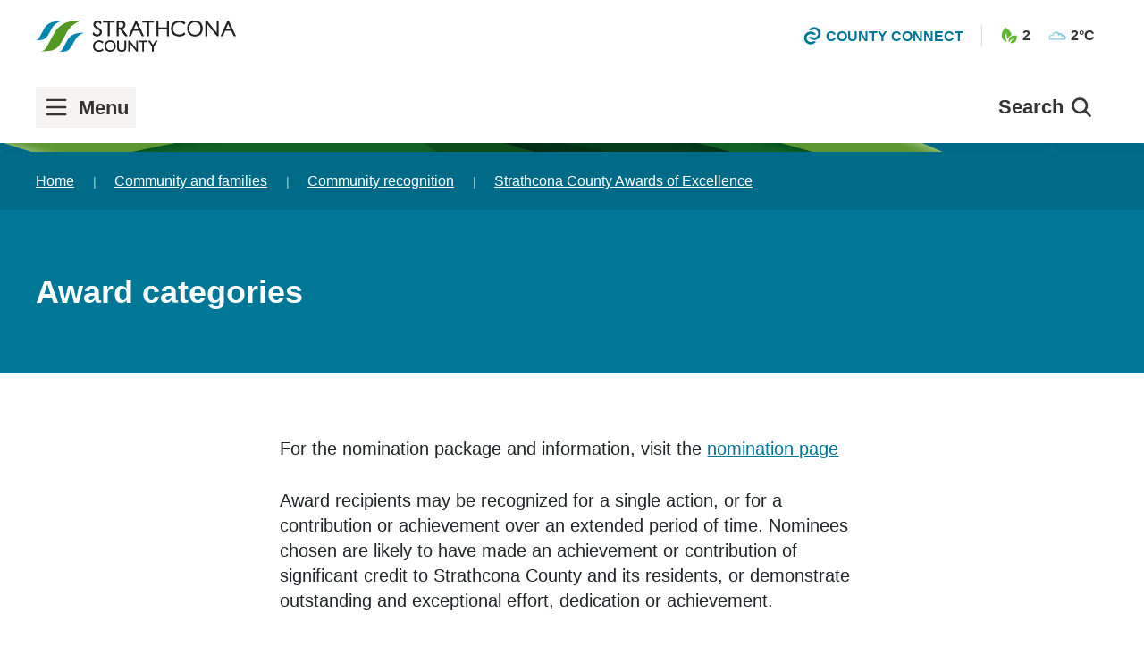

--- FILE ---
content_type: text/html; charset=utf-8
request_url: https://www.strathcona.ca/community-families/community-recognition/awards-of-excellence/award-categories/
body_size: 38861
content:











<!DOCTYPE html>
<html class="no-js" lang="en" itemscope itemtype="http://schema.org/Website">
<head>
  <meta charset="utf-8"/>
  
  <link rel="dns-prefetch" href="https://cdn.semknox.com">
  <link rel="stylesheet" href="/static/css/cms-overrides.css">
  <link rel="stylesheet" href="/static/css/bylaws.css">
  <link rel="stylesheet" href="/static/css/plugins.css">
  <link rel="stylesheet" href="https://storagecdn.strathcona.ca/static/bootstrap/dist/css/bootstrap.min.css">

  
  <meta http-equiv="x-ua-compatible" content="ie=edge,chrome=1">
  <meta name="viewport" content="width=device-width, initial-scale=1"><!-- Set the viewport width to device width for mobile -->

  <title>Award categories | Strathcona County</title>
  <meta name="description" content="Strathcona County: Categories detailed for Awards of Excellence program." />

  

  <!-- Open Graph data (the book of faces and pinterest) -->
  <meta property="og:title" content="Award categories | Strathcona County" />
  <meta property="og:type" content="website" />
  <meta property="og:url" content="https://www.strathcona.ca/community-families/community-recognition/awards-of-excellence/award-categories/" />
  <meta property="og:image" content="https://storagecdn.strathcona.ca/static/images/default-meta-image.png" />
  <meta property="og:description" content="Strathcona County: Categories detailed for Awards of Excellence program." />
  <meta property="og:site_name" content="Strathcona County" />

  <!-- Schema.org markup for Google+ -->
  <meta itemprop="name" content="Award categories | Strathcona County">
  <meta itemprop="description" content="Strathcona County: Categories detailed for Awards of Excellence program.">
  <meta itemprop="image" content="https://storagecdn.strathcona.ca/static/images/default-meta-image.png">

  <!-- Twitter Card data -->
  <meta name="twitter:card" content="summary_large_image">
  <meta name="twitter:site" content="@strathcocounty">
  <meta name="twitter:title" content="Award categories | Strathcona County">
  <meta name="twitter:description" content="Strathcona County: Categories detailed for Awards of Excellence program.">
  <meta name="twitter:creator" content="@author_handle">
  <!-- Twitter summary card with large image must be at least 280x150px -->
  <meta name="twitter:image:src" content="https://storagecdn.strathcona.ca/static/images/default-meta-image.png">

  <link rel="apple-touch-icon" sizes="180x180" href="/apple-touch-icon.png">
  <link rel="icon" type="image/png" sizes="32x32" href="/favicon-32x32.png">
  <link rel="icon" type="image/png" sizes="16x16" href="/favicon-16x16.png">
  <link rel="manifest" href="/manifest.json">
  <link rel="mask-icon" href="/safari-pinned-tab.svg" color="#007797">
  <meta name="theme-color" content="#ffffff">

  

  <script type="application/ld+json">
    {
      "@context" : "http://schema.org",
      "@type" : "Organization",
      "name": "Strathcona County",
      "areaServed": {
        "@type": "AdministrativeArea",
        "name": "Strathcona County"
      },
      "url" : "https://www.strathcona.ca/",
      "address": {
        "@type": "PostalAddress",
        "addressLocality": "Sherwood Park",
        "addressRegion": "AB",
        "postalCode": "T8A 3W7",
        "streetAddress": "2001 Sherwood Drive"
      },
      "telephone": "780-464-8111",
      "email": "info@strathcona.ca",
      "faxNumber": "780-464-8050"
    }
  </script>

  <link rel="sitemap" type="application/xml" title"Sitemap" href="/sitemap.xml" />

  <link rel="stylesheet" href="https://storagecdn.strathcona.ca/static/css/main.css"/>
  
    
      
      <script type="text/javascript">var _sf_startpt=(new Date()).getTime()</script>
    
  

  
  


  <link rel="stylesheet" href="https://storagecdn.strathcona.ca/static/css/djangocms_charts/chartjs-sass-default.css" />
  

  
    <script>
  dataLayer = [{
    'pageDepartment': 'Business Innovation and Communications',
    'pageID': 38262
  }];
</script>

  

  <!-- Google Tag Manager -->
  <script>(function(w,d,s,l,i){w[l]=w[l]||[];w[l].push({'gtm.start':
  new Date().getTime(),event:'gtm.js'});var f=d.getElementsByTagName(s)[0],
  j=d.createElement(s),dl=l!='dataLayer'?'&l='+l:'';j.async=true;j.src=
  'https://www.googletagmanager.com/gtm.js?id='+i+dl;f.parentNode.insertBefore(j,f);
  })(window,document,'script','dataLayer','GTM-PHBLDP');</script>
  <!-- End Google Tag Manager -->
  <meta name="facebook-domain-verification" content="ilq5duyijjy2bbhp2xwcye4brmuiul" />

  <script src="https://storagecdn.strathcona.ca/static/bootstrap/dist/js/bootstrap.bundle.js"></script>
</head>
<body data-model="home" data-action="init" class="l-body  departments" id="top" tabindex="0">
  <a class="lf-skip-link" aria-label="skip to content" id="skip_to_main" href="#main-content" tabindex="0">Skip to content</a>
<a class="lf-skip-link uk-visible@m" aria-label="skip to navigation" href="#menu_open_expanded_header" id="skip_to_nav" tabindex="0">Skip to navigation</a>
<a class="lf-skip-link uk-hidden@m" aria-label="skip to navigation" href="#lf-offcanvas-toggle" tabindex="0">Skip to navigation</a>
<a class="lf-skip-link uk-visible@m" aria-label="skip to footer" href="#emergency-alerts" tabindex="0">Skip to footer</a>
<a class="lf-skip-link uk-hidden@m" aria-label="skip to footer" href="#emergency-alerts-mobile" tabindex="0">Skip to footer</a>

<script>
    window.addEventListener('DOMContentLoaded', () => {
        const navLink = document.getElementById('skip_to_nav')
        
        navLink.addEventListener('keydown', (e) => {
            if(e.key == 'Enter' || e.code == 'Space') {
                const menuTrigger = document.getElementById('menu_open_expanded_header')
                menuTrigger.focus()
            }
        })
    })
</script>

<style>
    
</style>
  <!--[if lt IE 9]><p class="browsehappy">You are using an <strong>outdated</strong> browser. Please <a href="http://browsehappy.com/">upgrade your browser</a> to improve your experience.</p><![endif]-->

  
    <!-- Google Tag Manager (noscript) -->
    <noscript><iframe src="https://www.googletagmanager.com/ns.html?id=GTM-PHBLDP"
    height="0" width="0" title="Google Tag Manager" style="display:none;visibility:hidden"></iframe></noscript>
    <!-- End Google Tag Manager (noscript) -->
  

  
  
  

  <div class="uk-offcanvas-content sidebar-parent">
    <div class="main_header">
      

      
      
      



      
      
      <header id="lf-sticky-header" class="lf-navbar-container uk-navbar-container uk-sticky no-print" uk-sticky="top: 200; animation: uk-animation-slide-top" role="banner">
        <div class="lf-navbar uk-background-default uk-position-relative uk-position-z-index">
          <nav class="uk-navbar uk-container uk-container-large" uk-navbar>
            <div class="uk-navbar-left uk-flex uk-flex-between uk-width-1-1">
              <div class="uk-flex uk-flex-middle">
                <a class="uk-navbar-item lf-navbar-logo" href="/" aria-label="Strathcona County Homepage">
                  <svg class="uk-preserve" width="193.24" height="30.12" viewBox="0 0 193.24 30.12" xmlns="http://www.w3.org/2000/svg"><g fill="#231f20"><path d="M64.334 21.593c-.836-.938-1.831-1.348-3.267-1.348-2.712 0-4.499 1.773-4.499 4.485 0 2.68 1.685 4.292 4.468 4.292 1.48 0 2.551-.441 3.298-1.348l.483.762c-.836.835-2.154 1.274-3.825 1.274-3.282 0-5.289-1.86-5.289-4.923 0-3.165 2.125-5.23 5.406-5.23 1.554 0 2.872.453 3.708 1.274l-.483.762"/><path d="M63.741 20.543c.182.12.356.255.523.407l.029-.046a3.639 3.639 0 0 0-.552-.361zm-6.73 1.25c-.583.79-.905 1.808-.905 2.994 0 1.515.523 2.703 1.48 3.481-.913-.814-1.422-2.027-1.422-3.538 0-1.147.303-2.146.848-2.936zm7.26 6.534a3.843 3.843 0 0 1-.437.35 3.44 3.44 0 0 0 .46-.313zm-3.28 1.786c-3.51 0-5.691-2.04-5.691-5.326 0-3.37 2.335-5.633 5.809-5.633 1.66 0 3.077.493 3.99 1.389l.233.228-.944 1.489-.356-.399c-.757-.85-1.644-1.214-2.966-1.214-2.488 0-4.096 1.603-4.096 4.083 0 2.435 1.52 3.89 4.066 3.89 1.364 0 2.312-.383 2.986-1.202l.353-.43.955 1.504-.228.23c-.913.91-2.334 1.39-4.11 1.39m8.057-9.017c-.836.718-1.335 2.022-1.335 3.473 0 2.87 1.496 4.512 4.134 4.512 1.054 0 2.122-.351 2.77-.908.847-.734 1.333-2.023 1.333-3.547 0-1.508-.501-2.812-1.333-3.53-.674-.557-1.731-.908-2.786-.908-1.07 0-2.125.337-2.783.908zm7.765 3.53c0 3.196-1.861 5.085-4.966 5.085-3.18 0-4.998-1.876-4.998-5.158 0-3.106 1.891-4.995 4.982-4.995 3.136 0 4.982 1.889 4.982 5.068"/><path d="M75.593 21.638c.491.796.76 1.834.76 2.987 0 1.154-.266 2.192-.75 2.987.528-.762.807-1.768.807-2.987 0-1.22-.282-2.226-.817-2.987zm-7.552.052c-.514.743-.79 1.71-.79 2.862 0 1.443.362 2.58 1.053 3.38-.645-.83-.993-1.97-.993-3.364 0-1.086.263-2.096.73-2.878zm3.79-1.1c-.978 0-1.943.31-2.517.809-.75.645-1.197 1.828-1.197 3.169 0 2.65 1.324 4.109 3.73 4.109.95 0 1.935-.318 2.507-.81.758-.656 1.192-1.837 1.192-3.242 0-1.375-.445-2.58-1.193-3.226-.602-.497-1.57-.81-2.521-.81zm.017 9.523c-3.383 0-5.402-2.079-5.402-5.56 0-3.33 2.064-5.4 5.386-5.4 3.372 0 5.385 2.046 5.385 5.472 0 3.385-2.058 5.488-5.37 5.488m7.876-10.367v5.876c0 1.011.015 1.128.104 1.51.307 1.201 1.423 1.89 3.093 1.89 1.333 0 2.43-.483 2.885-1.275.264-.498.323-.863.323-2.125v-5.876h.732v5.804c0 1.069-.016 1.288-.117 1.713-.351 1.625-1.656 2.447-3.869 2.447-1.773 0-3.003-.572-3.56-1.67-.293-.587-.366-1.099-.366-2.49v-5.804h.775"/><path d="M79.61 27.722a2.169 2.169 0 0 0 .53.755 2.565 2.565 0 0 1-.53-.755zm3.264 2.39c-2.447 0-3.482-1.027-3.92-1.89-.347-.696-.409-1.306-.409-2.672v-6.207h1.581v6.28c0 1.016.017 1.085.094 1.419.259 1.014 1.218 1.577 2.7 1.577 1.184 0 2.155-.41 2.536-1.074.21-.396.268-.683.268-1.923v-6.279h1.539v6.207c0 1.106-.017 1.341-.128 1.807-.27 1.252-1.23 2.756-4.261 2.756m15.249-.594h-.733l-6.902-8.586v8.586h-.731v-9.773h.762l6.87 8.543v-8.543h.734v9.773"/><path d="M98.526 29.923h-1.33l-6.305-7.845v7.845h-1.538v-10.58h1.358l6.275 7.802v-7.802h1.54v10.58m5.533-.404h-.776v-9.127h-3.224v-.646h7.281v.646h-3.281v9.127"/><path d="M104.461 29.923h-1.581v-9.128h-3.224v-1.452h8.088v1.452h-3.283v9.128m12.533-10.177l-3.562 5.348v4.425h-.776v-4.453l-3.589-5.32h1.04l2.974 4.602 2.96-4.602h.953"/><path d="M109.825 20.15l1.47 2.178-1.408-2.179zm4.01 9.773h-1.582V25.19l-3.944-5.847h2.017l2.754 4.262 2.741-4.262h1.926l-3.911 5.874v4.706M62.358 3.089c-.645-1.21-1.439-1.711-2.69-1.711-1.503 0-2.546.961-2.546 2.336 0 1.231.626 1.963 2.712 3.17 1.69.983 1.899 1.129 2.441 1.608.75.667 1.105 1.459 1.105 2.46 0 2.296-1.793 3.903-4.337 3.903-1.545 0-2.692-.545-3.735-1.733l.605-1.398c.667 1.398 1.815 2.15 3.253 2.15 1.859 0 3.11-1.127 3.11-2.796 0-.75-.272-1.396-.794-1.856-.395-.375-.813-.647-2.107-1.419-1.501-.918-1.898-1.19-2.42-1.69a3.146 3.146 0 0 1-.938-2.233c0-1.938 1.648-3.483 3.735-3.483 1.335 0 2.439.523 3.316 1.586l-.71 1.106"/><path d="M55.78 13.044c.931.985 1.92 1.408 3.262 1.408 2.316 0 3.935-1.438 3.935-3.499 0-.885-.31-1.571-.97-2.158-.521-.46-.706-.591-2.377-1.56-1.931-1.12-2.912-1.971-2.912-3.52 0-1.613 1.212-2.74 2.949-2.74 1.178 0 2.032.424 2.698 1.357l.2-.31C61.8 1.2 60.877.801 59.75.801c-1.868 0-3.333 1.353-3.333 3.08 0 .726.292 1.418.821 1.947.483.462.834.707 2.346 1.631 1.299.775 1.743 1.062 2.173 1.47.597.526.92 1.272.92 2.149 0 1.883-1.445 3.199-3.513 3.199-1.33 0-2.442-.584-3.2-1.662zm3.262 2.214c-1.658 0-2.903-.577-4.038-1.87l-.169-.192 1.059-2.444.381.8c.6 1.255 1.6 1.92 2.89 1.92 1.645 0 2.706-.94 2.706-2.393 0-.638-.227-1.175-.656-1.554-.365-.345-.727-.588-2.047-1.375-1.484-.906-1.93-1.206-2.493-1.745a3.55 3.55 0 0 1-1.063-2.524c0-2.18 1.818-3.886 4.139-3.886 1.457 0 2.678.583 3.627 1.732l.188.227-1.24 1.93-.324-.605c-.575-1.078-1.23-1.497-2.335-1.497-1.282 0-2.143.777-2.143 1.933 0 .946.363 1.577 2.51 2.822 1.725 1 1.942 1.154 2.507 1.654.836.743 1.241 1.646 1.241 2.762 0 2.535-1.948 4.305-4.74 4.305m11.995-.676h-1.105V1.588h-4.59V.67h10.367v.918h-4.672v12.994"/><path d="M70.336 14.18h.299V1.184h4.672v-.112h-9.561v.112h4.59zm1.105.805h-1.912V1.991h-4.59V.266h11.175V1.99H71.44v12.994m9.611-7.973c1.398 0 1.983-.126 2.65-.522.772-.46 1.25-1.418 1.25-2.525 0-1.208-.52-2.003-1.543-2.271-.396-.105-.522-.105-2.335-.105h-1.524v5.423zM78.445.67h2.835c1.544 0 2.462.104 3.067.354 1.148.481 1.857 1.627 1.857 2.984 0 1.167-.584 2.336-1.502 3.065-.543.417-.98.605-1.857.772l5.235 6.737h-1.584l-5.07-6.653h-1.877v6.653h-1.104V.67"/><path d="M79.953 6.609h1.099c1.42 0 1.9-.144 2.443-.465.65-.387 1.053-1.222 1.053-2.18 0-1.03-.417-1.664-1.242-1.881-.336-.089-.399-.091-2.233-.091h-1.12zm1.099.806h-1.906v-6.23h1.927c1.84 0 1.991 0 2.439.119 1.189.312 1.843 1.257 1.843 2.66 0 1.24-.555 2.341-1.448 2.872-.747.443-1.414.579-2.855.579zm5.644 6.765h.56l-5.133-6.607.647-.123c.795-.151 1.189-.314 1.687-.696.827-.658 1.344-1.712 1.344-2.746 0-1.195-.617-2.195-1.61-2.611-.547-.227-1.417-.324-2.91-.324h-2.432V14.18h.297V7.526h2.48zm2.208.806h-2.607l-5.07-6.653h-1.274v6.653h-1.91V.266h3.237c1.627 0 2.56.112 3.221.386 1.3.544 2.107 1.83 2.107 3.356 0 1.274-.635 2.57-1.654 3.381a3.78 3.78 0 0 1-1.402.708l5.352 6.889m7.923-12.752l-2.691 6.34h5.631zm6.988 12.348h-1.253l-2.357-5.069H93.74l-2.128 5.069h-1.334L96.45.67h.816l6.549 13.912"/><path d="M94.746 8.173h4.39l-2.292-4.945zm5.653.805h-6.87l3.282-7.737zm2.42 5.202h.36L97.012 1.073h-.298L90.897 14.18h.447l2.129-5.07h6.99zm1.632.806h-2.146l-2.357-5.069h-5.94l-2.128 5.069h-2.222l6.53-14.72h1.335l6.928 14.72m4.499-.404h-1.106V1.588h-4.588V.67h10.365v.918h-4.672v12.994"/><path d="M108.248 14.18h.298V1.184h4.672v-.112h-9.558v.112h4.588zm1.105.805h-1.912V1.991h-4.587V.266h11.17V1.99h-4.671v12.994m18.758-.402h-1.103V7.97H118.1v6.612h-1.106V.67h1.106v6.362h8.908V.67h1.103v13.912"/><path d="M127.41 14.18h.298V1.072h-.298v6.362h-9.715V1.073h-.3v13.106h.3V7.567h9.715zm1.104.805h-1.91V8.373h-8.102v6.612h-1.912V.265h1.912v6.363h8.103V.266h1.91v14.72m14.721-11.688c-1.189-1.336-2.606-1.92-4.651-1.92-3.86 0-6.405 2.525-6.405 6.384 0 3.818 2.4 6.112 6.362 6.112 2.108 0 3.63-.626 4.694-1.92l.687 1.085c-1.188 1.188-3.065 1.816-5.442 1.816-4.672 0-7.53-2.65-7.53-7.01 0-4.505 3.023-7.447 7.696-7.447 2.21 0 4.088.647 5.276 1.815l-.687 1.085"/><path d="M138.65.8c-4.43 0-7.293 2.766-7.293 7.045 0 4.137 2.664 6.606 7.126 6.606 2.11 0 3.803-.51 4.924-1.48l-.227-.354c-1.117 1.116-2.64 1.66-4.635 1.66-4.174 0-6.766-2.496-6.766-6.516 0-4.06 2.736-6.786 6.808-6.786 1.956 0 3.393.52 4.585 1.672l.234-.365C142.283 1.324 140.61.8 138.65.8zm-.167 14.458c-4.893 0-7.933-2.84-7.933-7.413 0-4.769 3.18-7.85 8.1-7.85 2.317 0 4.292.685 5.558 1.93l.234.229-1.15 1.81-.354-.399c-1.114-1.25-2.415-1.784-4.35-1.784-3.646 0-6.003 2.347-6.003 5.98 0 3.575 2.228 5.71 5.96 5.71 1.995 0 3.387-.564 4.382-1.773l.353-.43 1.16 1.828-.229.228c-1.265 1.265-3.245 1.934-5.728 1.934M149.676 2.59c-1.188 1.022-1.898 2.877-1.898 4.943 0 4.089 2.128 6.424 5.88 6.424 1.503 0 3.026-.5 3.943-1.294 1.211-1.041 1.899-2.876 1.899-5.047 0-2.149-.708-4.004-1.899-5.026-.96-.794-2.46-1.294-3.96-1.294-1.525 0-3.026.478-3.965 1.294zm11.055 5.026c0 4.548-2.648 7.24-7.072 7.24-4.524 0-7.11-2.672-7.11-7.344 0-4.423 2.689-7.114 7.091-7.114 4.461 0 7.09 2.691 7.09 7.218"/><path d="M153.636 1.7c-1.433 0-2.852.457-3.7 1.194-1.101.948-1.758 2.682-1.758 4.64 0 3.881 1.945 6.02 5.477 6.02 1.396 0 2.84-.47 3.678-1.196 1.119-.962 1.759-2.69 1.759-4.742 0-2.011-.656-3.775-1.757-4.72-.89-.736-2.31-1.197-3.699-1.197zm.019 12.66c-3.993 0-6.284-2.488-6.284-6.827 0-2.188.763-4.15 2.039-5.248 1.002-.872 2.582-1.392 4.226-1.392 1.592 0 3.168.518 4.219 1.386 1.301 1.117 2.044 3.061 2.044 5.337 0 2.288-.743 4.239-2.039 5.353-.992.858-2.604 1.391-4.205 1.391zM153.636.802c-4.19 0-6.689 2.508-6.689 6.71 0 4.476 2.383 6.94 6.708 6.94 4.238 0 6.669-2.492 6.669-6.835 0-4.332-2.439-6.815-6.688-6.815zm.019 14.457c-4.775 0-7.515-2.824-7.515-7.746 0-4.637 2.874-7.517 7.496-7.517 4.692 0 7.495 2.849 7.495 7.62 0 4.786-2.795 7.643-7.476 7.643m22.461-.677h-1.043L165.249 2.36v12.222h-1.044V.67h1.086l9.782 12.16V.67h1.043v13.912"/><path d="M175.262 14.18h.447V1.072h-.237v12.9l-10.377-12.9h-.49v13.106h.236V1.214zm1.254.805h-1.64l-9.228-11.481v11.481h-1.85V.265h1.682l9.185 11.42V.265h1.85v14.72m9.094-12.751l-2.69 6.34h5.634zm6.989 12.348h-1.252l-2.356-5.069h-6.467l-2.128 5.069h-1.335L185.235.67h.812l6.55 13.912"/><path d="M183.529 8.173h4.392l-2.295-4.946zm5.656.805h-6.874l3.282-7.737zm2.42 5.202h.358l-6.17-13.107h-.295l-5.817 13.107h.448l2.128-5.07h6.992zm1.629.806h-2.144l-2.356-5.069h-5.941l-2.128 5.069h-2.223l6.532-14.72h1.33l6.93 14.72"/></g><path d="M0 18.884c8.006.057 9.85-.115 14.802-10.08C18.54 1.288 24.67.66 24.67.66S12.932-1.106 8.12 7.711C3.311 16.526 2.8 18.665.001 18.884m22.349 11.23c8.006.06 9.848-.114 14.801-10.08 3.738-7.516 9.867-8.145 9.867-8.145s-11.736-1.765-16.548 7.054c-4.81 8.813-5.322 10.954-8.12 11.171" fill="#0085af"/><path d="M5.023 29.653c12.906.093 15.877-.186 23.862-16.247C34.911 1.286 44.79.272 44.79.272S25.87-2.575 18.115 11.64C10.357 25.852 9.533 29.3 5.023 29.653" fill="#559821"/></svg>
                </a>
                <a class="menuOpen" role="button" href="#" id="menu_open" aria-expanded="false">
                  <span class="menu uk-h3 uk-margin-remove lf-margin-xsmall-right uk-flex uk-flex-middle"><i class="hamburger"></i><span style="margin-top:2px;">Menu</span></span>
                  <span style="display: none;" class="close uk-h3 uk-margin-remove lf-margin-xsmall-right uk-flex uk-flex-middle"><span><i class="whitex"></i><span style="margin-top:2px;">Close</span></span>
                </a>
              </div>
              <div class="uk-flex uk-flex uk-flex-middle">
                <div class="uk-visible@m">
                  <a id="search-button" class="uk-navbar-toggle lf-search-toggle" aria-label="On first click this button will open the search form and give focus to the text input. If clicked again it will submit the form." aria-expanded="false">
                    <span class="uk-h3 uk-margin-remove-bottom lf-margin-xsmall-right">Search</span>
                    <span class="uk-h3 uk-margin-remove-bottom lf-margin-xsmall-right" hidden>Submit</span>
                    <span class="uk-icon lf-icon-medium"><svg width="30" height="30" xmlns="http://www.w3.org/2000/svg" viewBox="0 0 36.26 36.26"><path class="cls-2" d="M15.95 8.24a7.71 7.71 0 1 1-5.45 2.26 7.66 7.66 0 0 1 5.45-2.26zM30.78 28.5l-6-6a11 11 0 0 0-1.09-14.29 10.95 10.95 0 1 0-1.23 16.54l6 6a1.62 1.62 0 1 0 2.29-2.29z"/></svg></span>
                  </a>
                  <div id="search-drop" class="uk-drop lf-search-drop" uk-drop="mode: click; pos: left-center; offset: 0; animation: uk-animation-fade; delay-hide: 0;" role="search" aria-label="desktop site search">
                    <form id="search-form" class="uk-search uk-search-navbar uk-width-1-1" action="/search/">
                      <label for="search_header" class="lf-visuallyhidden">Site search</label>
                      <input id="search_header" class="uk-search-input uk-text-bold ss360SearchBox"
                        type="text" placeholder="Search..." autofocus="autofocus" name="ss360Query"
                        value="" aria-label="Type your search query and press enter to submit the search form" />
                    </form>
                  </div>
                </div>
                <div class="lf-navbar-countyconnect uk-text-small uk-text-bold uk-text-uppercase uk-visible@s">
                  <a href="/countyconnect/"><span class="uk-margin-xsmall-right uk-icon lf-icon-small"><svg width="16" height="17" viewBox="0 0 16 17" xmlns="http://www.w3.org/2000/svg"><g fill="#007797" fill-rule="evenodd"><path d="M6.32 16.787a6.28 6.28 0 0 0 4.774-2.168.47.47 0 0 0 .07-.508.486.486 0 0 0-.44-.277H8.672c-.147 0-.258.002-.361.066-.589.375-1.247.544-1.992.544-2.118 0-3.84-1.693-3.84-3.772 0-1.011.398-1.96 1.125-2.675 1.198-1.176 3.064-1.468 4.55-.638.099.053.168.037.362.037h2.19c.188 0 .362-.11.44-.28a.47.47 0 0 0-.077-.51 6.354 6.354 0 0 0-4.75-2.124h-.002a6.28 6.28 0 0 0-4.429 1.802 6.049 6.049 0 0 0-1.837 4.35c0 1.643.652 3.188 1.837 4.35a6.276 6.276 0 0 0 4.432 1.803"/><path d="M9.675.245a6.28 6.28 0 0 0-4.774 2.168.47.47 0 0 0-.07.508c.08.168.25.277.44.277h2.052c.147 0 .258-.002.361-.066.59-.375 1.248-.544 1.992-.544 2.118 0 3.841 1.692 3.841 3.771a3.725 3.725 0 0 1-1.126 2.676c-1.197 1.176-3.064 1.468-4.55.638-.099-.053-.168-.037-.362-.037H5.29a.486.486 0 0 0-.441.28.469.469 0 0 0 .077.51 6.354 6.354 0 0 0 4.75 2.124h.002c1.673 0 3.246-.64 4.43-1.802a6.05 6.05 0 0 0 1.836-4.35 6.048 6.048 0 0 0-1.837-4.35A6.277 6.277 0 0 0 9.675.245"/></g></svg></span><span class="uk-text-middle">County Connect</span></a>
                </div>
                
                  <ul class="uk-navbar-nav lf-navbar-weather">
                    <li class="uk-margin-small-right">
                      


  
    <!-- cached:True -->
    <a class="uk-padding-remove-horizontal" href="https://airquality.alberta.ca/map/">
      <img class="uk-margin-xsmall-right lf-border-none" src="https://storagecdn.strathcona.ca/static/images/icon-air-quality.png" alt="Air Quality" height="20" width="20">
      <span class="uk-text-middle uk-text-bold">2</span>
    </a>
  


                    </li>
                    <li>
                      


    
    <!-- cached:True -->
    <a class="uk-padding-remove-horizontal" href="http://www.theweathernetwork.com/weather/caab0275">
      
        
          
            <img class="uk-margin-xsmall-right lf-border-none" src="/static/weather-icons/nt_cloudy.gif" alt="Weather conditions are cloudy" height="20" width="20">
          
          <!-- weather_json.weather.0.icon: 04n -->
        
        <span class="uk-text-middle uk-text-bold">2&deg;C</span>
      
    </a>

      



                    </li>
                  </ul>
                
              </div>
            </div>
            <div class="uk-navbar-right uk-flex-nowrap">
              <div class="uk-text-right uk-width-small lf-navbar-countyconnect lf-navbar-countyconnect--small uk-text-small uk-text-bold uk-text-uppercase uk-hidden@s">
                <a href="/countyconnect/"><span class="uk-margin-xsmall-right uk-icon"><svg width="16" height="17" viewBox="0 0 16 17" xmlns="http://www.w3.org/2000/svg"><g fill="#007797" fill-rule="evenodd"><path d="M6.32 16.787a6.28 6.28 0 0 0 4.774-2.168.47.47 0 0 0 .07-.508.486.486 0 0 0-.44-.277H8.672c-.147 0-.258.002-.361.066-.589.375-1.247.544-1.992.544-2.118 0-3.84-1.693-3.84-3.772 0-1.011.398-1.96 1.125-2.675 1.198-1.176 3.064-1.468 4.55-.638.099.053.168.037.362.037h2.19c.188 0 .362-.11.44-.28a.47.47 0 0 0-.077-.51 6.354 6.354 0 0 0-4.75-2.124h-.002a6.28 6.28 0 0 0-4.429 1.802 6.049 6.049 0 0 0-1.837 4.35c0 1.643.652 3.188 1.837 4.35a6.276 6.276 0 0 0 4.432 1.803"/><path d="M9.675.245a6.28 6.28 0 0 0-4.774 2.168.47.47 0 0 0-.07.508c.08.168.25.277.44.277h2.052c.147 0 .258-.002.361-.066.59-.375 1.248-.544 1.992-.544 2.118 0 3.841 1.692 3.841 3.771a3.725 3.725 0 0 1-1.126 2.676c-1.197 1.176-3.064 1.468-4.55.638-.099-.053-.168-.037-.362-.037H5.29a.486.486 0 0 0-.441.28.469.469 0 0 0 .077.51 6.354 6.354 0 0 0 4.75 2.124h.002c1.673 0 3.246-.64 4.43-1.802a6.05 6.05 0 0 0 1.836-4.35 6.048 6.048 0 0 0-1.837-4.35A6.277 6.277 0 0 0 9.675.245"/></g></svg></span><span class="uk-text-middle">County Connect</span></a>
              </div>
              
              <a id="lf-offcanvas-toggle" class="lf-offcanvas-toggle uk-navbar-toggle uk-hidden@m" uk-toggle="target: #lf-offcanvas" aria-expanded="false">
                <strong class="uk-margin-small-right">Menu</strong>
                <span class="uk-icon" uk-icon="icon: menu; ratio: 1"></span>
              </a>
              
              <button id="lf-navbar-subbar-toggle" class="lf-offcanvas-toggle uk-navbar-toggle uk-visible@l" hidden uk-toggle="target: #lf-navbar-subbar; animation: uk-animation-slide-top">
                <strong class="uk-margin-small-right">Menu</strong>
                <span class="uk-icon" uk-icon="icon: menu; ratio: 1"></span>
              </button>
            </div>
          </nav>
        </div>
        
        <div class="lf-navbar-subbar uk-visible@m" id="lf-navbar-subbar">
          
          <div>
            <div class="uk-container uk-container-large uk-flex uk-flex-between uk-flex-middle">
              <div>
                <a class="menuOpen" id="menu_open_expanded_header" role="button" tabindex="0" aria-expanded="false">
                  <span class="menu uk-h3 uk-margin-remove lf-margin-xsmall-right uk-flex uk-flex-middle"><i class="hamburger"></i><span style="margin-top:2px;">Menu</span></span>
                  <span style="display: none;" class="close uk-h3 uk-margin-remove lf-margin-xsmall-right uk-flex uk-flex-middle"><i class="hamburger"></i><span style="margin-top:2px;">Close</span></span>
                </a>
              </div>
              
                <div class="uk-visible@m">
                  <button id="search-button_expanded-header" uk-toggle="target: #search-drop_expanded-header" class="uk-navbar-toggle lf-search-toggle" aria-label="On first click this button will open the search form and give focus to the text input. If clicked again it will submit the form." aria-expanded="false">
                    <span class="uk-h3 uk-margin-remove-bottom lf-margin-xsmall-right">Search</span>
                    <span class="uk-h3 uk-margin-remove-bottom lf-margin-xsmall-right" hidden>Submit</span>
                    <span class="uk-icon lf-icon-medium"><svg width="30" height="30" xmlns="http://www.w3.org/2000/svg" viewBox="0 0 36.26 36.26"><path class="cls-2" d="M15.95 8.24a7.71 7.71 0 1 1-5.45 2.26 7.66 7.66 0 0 1 5.45-2.26zM30.78 28.5l-6-6a11 11 0 0 0-1.09-14.29 10.95 10.95 0 1 0-1.23 16.54l6 6a1.62 1.62 0 1 0 2.29-2.29z"/></svg></span>
                  </button>
                  <div id="search-drop_expanded-header" class="uk-drop lf-search-drop" uk-drop="mode: click; pos: left-center; offset: 0; animation: uk-animation-fade; delay-hide: 0;" role="search" aria-label="desktop site search">
                    <form id="search-form_expanded-header" class="uk-search uk-search-navbar uk-width-1-1" action="/search/">
                      <label for="search_header_expanded-header" class="lf-visuallyhidden">Site search</label>
                      <input id="search_header_expanded-header" class="uk-search-input uk-text-bold ss360SearchBox"
                        type="text" placeholder="Search..." autofocus="autofocus" name="ss360Query"
                        value="" aria-label="Type your search query and press enter to submit the search form" />
                    </form>
                  </div>
                </div>
              
            </div>
            

<nav class="main_navigation uk-container uk-container-large main_navigation lf-navbar-subbar uk-position-relative" role="navigation" aria-label="main navigation" style="display: none;" >
  <div id="menu_container" class="menu_container uk-grid" uk-grid>
     

 

 <div class="parent_menu uk-width-1-4">
    <li class="parent_menu_item uk-parent ">

       <a 
        
        role="button" 
        aria-expanded="false" 
        style="display: flex;" 
        class="uk-flex-middle uk-flex-between parent-link gen_one_link" 
        data-nav-generation="parent"
         
        id="your-council-and-county_1"
        tabindex="0"
        
      >
          <span>Your Council and County</span>
      </a>
  
      <div 
        class="child_menu"
        value="your-council-and-county_1"
        style="display: none;"
      >
      
        <ul         
          id="child_menu" 
          class="child_menu_list" 
        >
        
          
            <li 
              class="child_menu_item uk-parent "
            >

              <a 
                role="button" 
                aria-expanded="false" 
                style="display: flex;" 
                class="uk-flex-middle uk-flex-between gen_two_link" 
                data-nav-generation="child"
                id="mayor-and-councillors_1"
                tabindex="-1"
              >
                Mayor and Councillors
              </a>

              <div 
                class="subchild_menu uk-height-expand uk-width-expand" 
                tabindex="-1"
              >
                <div  class="sub_child_menu_list uk-height-1-1" value="mayor-and-councillors_1" style="display: none;">
                  <div style="display: flex; border-bottom: 1px solid #efefef; padding-bottom: 1rem;" class="view-page-link uk-flex-middle uk-flex-between uk-margin-bottom">
                    <a 
                      href="/council-county/" 
                      class="combo-link gen_three_link"
                      tabindex="-1"
                    >
                      <h2 class="uk-margin-remove">
                        Your Council and County
                      </h2>
                      <span class="page_view_link" >
                        View page
                      </span>
                    </a>
                  </div>
                  <div uk-grid>
                    <div class="uk-width-1-1" id="nav_section_3">
                      <div style="display: flex;" class="view-page-link uk-flex-middle uk-flex-between uk-margin-bottom">
                        <a 
                          href="/council-county/mayor-council/" 
                          class="combo-link gen_three_link"
                          tabindex="-1"
                        >
                          <h3 class="uk-margin-remove">
                            Mayor and Councillors
                          </h3>
                          <span class="page_view_link">
                            View page
                          </span> 
                        </a>
                      </div>
                      <ul class="sub-list" id="sub_list_mayor-and-councillors_1">
                        
                          
                            <li class="subchild_item uk-parent ">
                              <a 
                                class="uk-display-block uk-link gen_three_link" 
                                id="mayor-rod-frank" 
                                href="/council-county/mayor-council/mayor/"
                                tabindex="-1"
                                data-child-of="mayor-and-councillors"
                              >
                                Mayor - Rod Frank
                              </a>
                            </li>
                          
                            <li class="subchild_item uk-parent ">
                              <a 
                                class="uk-display-block uk-link gen_three_link" 
                                id="councillors" 
                                href="/council-county/mayor-council/councillors/"
                                tabindex="-1"
                                data-child-of="mayor-and-councillors"
                              >
                                Councillors
                              </a>
                            </li>
                          
                            <li class="subchild_item uk-parent ">
                              <a 
                                class="uk-display-block uk-link gen_three_link" 
                                id="council-meetings-and-priorities-committee-meetings" 
                                href="/council-county/mayor-council/council-meetings/"
                                tabindex="-1"
                                data-child-of="mayor-and-councillors"
                              >
                                Council meetings and Priorities Committee meetings
                              </a>
                            </li>
                          
                            <li class="subchild_item  ">
                              <a 
                                class="uk-display-block uk-link gen_three_link" 
                                id="invitations-and-requests" 
                                href="/council-county/mayor-council/invitations-requests/"
                                tabindex="-1"
                                data-child-of="mayor-and-councillors"
                              >
                                Invitations and requests
                              </a>
                            </li>
                          
                            <li class="subchild_item  ">
                              <a 
                                class="uk-display-block uk-link gen_three_link" 
                                id="petitions" 
                                href="/council-county/mayor-council/petitions/"
                                tabindex="-1"
                                data-child-of="mayor-and-councillors"
                              >
                                Petitions
                              </a>
                            </li>
                          
                            <li class="subchild_item uk-parent ">
                              <a 
                                class="uk-display-block uk-link gen_three_link" 
                                id="election" 
                                href="/council-county/mayor-council/election/"
                                tabindex="-1"
                                data-child-of="mayor-and-councillors"
                              >
                                Election
                              </a>
                            </li>
                          
                            <li class="subchild_item  ">
                              <a 
                                class="uk-display-block uk-link gen_three_link" 
                                id="elected-officials-expense-reports" 
                                href="/council-county/mayor-council/council-expense-reports/"
                                tabindex="-1"
                                data-child-of="mayor-and-councillors"
                              >
                                Elected Officials expense reports
                              </a>
                            </li>
                          
                            <li class="subchild_item  ">
                              <a 
                                class="uk-display-block uk-link gen_three_link" 
                                id="council-community-funding" 
                                href="/council-county/mayor-council/council-community-funding/"
                                tabindex="-1"
                                data-child-of="mayor-and-councillors"
                              >
                                Council Community Funding
                              </a>
                            </li>
                          
                            <li class="subchild_item  ">
                              <a 
                                class="uk-display-block uk-link gen_three_link" 
                                id="strathcona-county-wards" 
                                href="/council-county/mayor-council/strathcona-county-wards/"
                                tabindex="-1"
                                data-child-of="mayor-and-councillors"
                              >
                                Strathcona County Wards
                              </a>
                            </li>
                          
                        
                      </ul>
                    </div>
                  </div>
                </div>
          </li>
          
            <li 
              class="child_menu_item uk-parent "
            >

              <a 
                role="button" 
                aria-expanded="false" 
                style="display: flex;" 
                class="uk-flex-middle uk-flex-between gen_two_link" 
                data-nav-generation="child"
                id="boards-and-committees_2"
                tabindex="-1"
              >
                Boards and committees
              </a>

              <div 
                class="subchild_menu uk-height-expand uk-width-expand" 
                tabindex="-1"
              >
                <div  class="sub_child_menu_list uk-height-1-1" value="boards-and-committees_2" style="display: none;">
                  <div style="display: flex; border-bottom: 1px solid #efefef; padding-bottom: 1rem;" class="view-page-link uk-flex-middle uk-flex-between uk-margin-bottom">
                    <a 
                      href="/council-county/" 
                      class="combo-link gen_three_link"
                      tabindex="-1"
                    >
                      <h2 class="uk-margin-remove">
                        Your Council and County
                      </h2>
                      <span class="page_view_link" >
                        View page
                      </span>
                    </a>
                  </div>
                  <div uk-grid>
                    <div class="uk-width-1-1" id="nav_section_3">
                      <div style="display: flex;" class="view-page-link uk-flex-middle uk-flex-between uk-margin-bottom">
                        <a 
                          href="/council-county/boards-and-committees/" 
                          class="combo-link gen_three_link"
                          tabindex="-1"
                        >
                          <h3 class="uk-margin-remove">
                            Boards and committees
                          </h3>
                          <span class="page_view_link">
                            View page
                          </span> 
                        </a>
                      </div>
                      <ul class="sub-list" id="sub_list_boards-and-committees_2">
                        
                          
                            <li class="subchild_item uk-parent ">
                              <a 
                                class="uk-display-block uk-link gen_three_link" 
                                id="appeals-reviews-and-complaints" 
                                href="/council-county/boards-and-committees/appeals-reviews-and-complaints/"
                                tabindex="-1"
                                data-child-of="boards-and-committees"
                              >
                                Appeals, Reviews and Complaints
                              </a>
                            </li>
                          
                            <li class="subchild_item  ">
                              <a 
                                class="uk-display-block uk-link gen_three_link" 
                                id="list-of-boards-and-committees" 
                                href="/council-county/boards-and-committees/list-boards-and-committees/"
                                tabindex="-1"
                                data-child-of="boards-and-committees"
                              >
                                List of boards and committees
                              </a>
                            </li>
                          
                            <li class="subchild_item  ">
                              <a 
                                class="uk-display-block uk-link gen_three_link" 
                                id="serve-on-a-board-or-committee" 
                                href="/council-county/boards-and-committees/serve-on-a-board-or-committee/"
                                tabindex="-1"
                                data-child-of="boards-and-committees"
                              >
                                Serve on a board or committee
                              </a>
                            </li>
                          
                            <li class="subchild_item  ">
                              <a 
                                class="uk-display-block uk-link gen_three_link" 
                                id="boards-and-committees-council-appointments" 
                                href="/council-county/boards-and-committees/boards-and-committees-council-appointments/"
                                tabindex="-1"
                                data-child-of="boards-and-committees"
                              >
                                Boards and committees: Council appointments
                              </a>
                            </li>
                          
                        
                      </ul>
                    </div>
                  </div>
                </div>
          </li>
          
            <li 
              class="child_menu_item uk-parent "
            >

              <a 
                role="button" 
                aria-expanded="false" 
                style="display: flex;" 
                class="uk-flex-middle uk-flex-between gen_two_link" 
                data-nav-generation="child"
                id="careers_3"
                tabindex="-1"
              >
                Careers
              </a>

              <div 
                class="subchild_menu uk-height-expand uk-width-expand" 
                tabindex="-1"
              >
                <div  class="sub_child_menu_list uk-height-1-1" value="careers_3" style="display: none;">
                  <div style="display: flex; border-bottom: 1px solid #efefef; padding-bottom: 1rem;" class="view-page-link uk-flex-middle uk-flex-between uk-margin-bottom">
                    <a 
                      href="/council-county/" 
                      class="combo-link gen_three_link"
                      tabindex="-1"
                    >
                      <h2 class="uk-margin-remove">
                        Your Council and County
                      </h2>
                      <span class="page_view_link" >
                        View page
                      </span>
                    </a>
                  </div>
                  <div uk-grid>
                    <div class="uk-width-1-1" id="nav_section_3">
                      <div style="display: flex;" class="view-page-link uk-flex-middle uk-flex-between uk-margin-bottom">
                        <a 
                          href="/council-county/careers/" 
                          class="combo-link gen_three_link"
                          tabindex="-1"
                        >
                          <h3 class="uk-margin-remove">
                            Careers
                          </h3>
                          <span class="page_view_link">
                            View page
                          </span> 
                        </a>
                      </div>
                      <ul class="sub-list" id="sub_list_careers_3">
                        
                          
                            <li class="subchild_item  ">
                              <a 
                                class="uk-display-block uk-link gen_three_link" 
                                id="how-to-apply" 
                                href="/council-county/careers/how-to-apply/"
                                tabindex="-1"
                                data-child-of="careers"
                              >
                                How to apply
                              </a>
                            </li>
                          
                            <li class="subchild_item uk-parent ">
                              <a 
                                class="uk-display-block uk-link gen_three_link" 
                                id="recruitment-process" 
                                href="/council-county/careers/process/"
                                tabindex="-1"
                                data-child-of="careers"
                              >
                                Recruitment process
                              </a>
                            </li>
                          
                            <li class="subchild_item  ">
                              <a 
                                class="uk-display-block uk-link gen_three_link" 
                                id="working-at-strathcona-county" 
                                href="/council-county/careers/working/"
                                tabindex="-1"
                                data-child-of="careers"
                              >
                                Working at Strathcona County
                              </a>
                            </li>
                          
                            <li class="subchild_item  ">
                              <a 
                                class="uk-display-block uk-link gen_three_link" 
                                id="employee-agreements-and-handbook" 
                                href="/council-county/careers/employee-agreements-and-handbook/"
                                tabindex="-1"
                                data-child-of="careers"
                              >
                                Employee Agreements and Handbook
                              </a>
                            </li>
                          
                            <li class="subchild_item  ">
                              <a 
                                class="uk-display-block uk-link gen_three_link" 
                                id="occupational-health-and-safety" 
                                href="/council-county/careers/ohs/"
                                tabindex="-1"
                                data-child-of="careers"
                              >
                                Occupational Health and Safety
                              </a>
                            </li>
                          
                            <li class="subchild_item  ">
                              <a 
                                class="uk-display-block uk-link gen_three_link" 
                                id="seasonal-employment" 
                                href="/council-county/careers/seasonal/"
                                tabindex="-1"
                                data-child-of="careers"
                              >
                                Seasonal employment
                              </a>
                            </li>
                          
                            <li class="subchild_item  ">
                              <a 
                                class="uk-display-block uk-link gen_three_link" 
                                id="careers-in-recreation" 
                                href="/council-county/careers/recreation/"
                                tabindex="-1"
                                data-child-of="careers"
                              >
                                Careers in recreation
                              </a>
                            </li>
                          
                            <li class="subchild_item uk-parent ">
                              <a 
                                class="uk-display-block uk-link gen_three_link" 
                                id="careers-in-emergency-services" 
                                href="/council-county/careers/emergency-services-recruitment-information/"
                                tabindex="-1"
                                data-child-of="careers"
                              >
                                Careers in Emergency Services
                              </a>
                            </li>
                          
                        
                      </ul>
                    </div>
                  </div>
                </div>
          </li>
          
            <li 
              class="child_menu_item uk-parent "
            >

              <a 
                role="button" 
                aria-expanded="false" 
                style="display: flex;" 
                class="uk-flex-middle uk-flex-between gen_two_link" 
                data-nav-generation="child"
                id="facts-stats-and-forecasts_4"
                tabindex="-1"
              >
                Facts, stats and forecasts
              </a>

              <div 
                class="subchild_menu uk-height-expand uk-width-expand" 
                tabindex="-1"
              >
                <div  class="sub_child_menu_list uk-height-1-1" value="facts-stats-and-forecasts_4" style="display: none;">
                  <div style="display: flex; border-bottom: 1px solid #efefef; padding-bottom: 1rem;" class="view-page-link uk-flex-middle uk-flex-between uk-margin-bottom">
                    <a 
                      href="/council-county/" 
                      class="combo-link gen_three_link"
                      tabindex="-1"
                    >
                      <h2 class="uk-margin-remove">
                        Your Council and County
                      </h2>
                      <span class="page_view_link" >
                        View page
                      </span>
                    </a>
                  </div>
                  <div uk-grid>
                    <div class="uk-width-1-1" id="nav_section_3">
                      <div style="display: flex;" class="view-page-link uk-flex-middle uk-flex-between uk-margin-bottom">
                        <a 
                          href="/council-county/facts-stats-and-forecasts/" 
                          class="combo-link gen_three_link"
                          tabindex="-1"
                        >
                          <h3 class="uk-margin-remove">
                            Facts, stats and forecasts
                          </h3>
                          <span class="page_view_link">
                            View page
                          </span> 
                        </a>
                      </div>
                      <ul class="sub-list" id="sub_list_facts-stats-and-forecasts_4">
                        
                          
                            <li class="subchild_item uk-parent ">
                              <a 
                                class="uk-display-block uk-link gen_three_link" 
                                id="census" 
                                href="/council-county/facts-stats-and-forecasts/census/"
                                tabindex="-1"
                                data-child-of="facts-stats-and-forecasts"
                              >
                                Census
                              </a>
                            </li>
                          
                            <li class="subchild_item uk-parent ">
                              <a 
                                class="uk-display-block uk-link gen_three_link" 
                                id="maps" 
                                href="/council-county/facts-stats-and-forecasts/maps/"
                                tabindex="-1"
                                data-child-of="facts-stats-and-forecasts"
                              >
                                Maps
                              </a>
                            </li>
                          
                            <li class="subchild_item  ">
                              <a 
                                class="uk-display-block uk-link gen_three_link" 
                                id="open-data" 
                                href="/council-county/facts-stats-and-forecasts/open-data/"
                                tabindex="-1"
                                data-child-of="facts-stats-and-forecasts"
                              >
                                Open Data
                              </a>
                            </li>
                          
                            <li class="subchild_item  ">
                              <a 
                                class="uk-display-block uk-link gen_three_link" 
                                id="economic-statistics-and-demographics" 
                                href="/council-county/facts-stats-and-forecasts/statistics-demographics-resources/"
                                tabindex="-1"
                                data-child-of="facts-stats-and-forecasts"
                              >
                                Economic statistics and demographics
                              </a>
                            </li>
                          
                            <li class="subchild_item uk-parent ">
                              <a 
                                class="uk-display-block uk-link gen_three_link" 
                                id="strathcona-county-communities" 
                                href="/council-county/facts-stats-and-forecasts/communities/"
                                tabindex="-1"
                                data-child-of="facts-stats-and-forecasts"
                              >
                                Strathcona County communities
                              </a>
                            </li>
                          
                            <li class="subchild_item  ">
                              <a 
                                class="uk-display-block uk-link gen_three_link" 
                                id="strathcona-county-brand" 
                                href="/council-county/facts-stats-and-forecasts/strathcona-county-brand/"
                                tabindex="-1"
                                data-child-of="facts-stats-and-forecasts"
                              >
                                Strathcona County brand
                              </a>
                            </li>
                          
                            <li class="subchild_item uk-parent ">
                              <a 
                                class="uk-display-block uk-link gen_three_link" 
                                id="about-strathcona-county" 
                                href="/council-county/facts-stats-and-forecasts/about-strathcona-county/"
                                tabindex="-1"
                                data-child-of="facts-stats-and-forecasts"
                              >
                                About Strathcona County
                              </a>
                            </li>
                          
                        
                      </ul>
                    </div>
                  </div>
                </div>
          </li>
          
            <li 
              class="child_menu_item uk-parent "
            >

              <a 
                role="button" 
                aria-expanded="false" 
                style="display: flex;" 
                class="uk-flex-middle uk-flex-between gen_two_link" 
                data-nav-generation="child"
                id="plans-and-reports_5"
                tabindex="-1"
              >
                Plans and reports
              </a>

              <div 
                class="subchild_menu uk-height-expand uk-width-expand" 
                tabindex="-1"
              >
                <div  class="sub_child_menu_list uk-height-1-1" value="plans-and-reports_5" style="display: none;">
                  <div style="display: flex; border-bottom: 1px solid #efefef; padding-bottom: 1rem;" class="view-page-link uk-flex-middle uk-flex-between uk-margin-bottom">
                    <a 
                      href="/council-county/" 
                      class="combo-link gen_three_link"
                      tabindex="-1"
                    >
                      <h2 class="uk-margin-remove">
                        Your Council and County
                      </h2>
                      <span class="page_view_link" >
                        View page
                      </span>
                    </a>
                  </div>
                  <div uk-grid>
                    <div class="uk-width-1-1" id="nav_section_3">
                      <div style="display: flex;" class="view-page-link uk-flex-middle uk-flex-between uk-margin-bottom">
                        <a 
                          href="/council-county/plans-and-reports/" 
                          class="combo-link gen_three_link"
                          tabindex="-1"
                        >
                          <h3 class="uk-margin-remove">
                            Plans and reports
                          </h3>
                          <span class="page_view_link">
                            View page
                          </span> 
                        </a>
                      </div>
                      <ul class="sub-list" id="sub_list_plans-and-reports_5">
                        
                          
                            <li class="subchild_item  ">
                              <a 
                                class="uk-display-block uk-link gen_three_link" 
                                id="asset-management" 
                                href="/council-county/plans-and-reports/asset-management/"
                                tabindex="-1"
                                data-child-of="plans-and-reports"
                              >
                                Asset management
                              </a>
                            </li>
                          
                            <li class="subchild_item uk-parent ">
                              <a 
                                class="uk-display-block uk-link gen_three_link" 
                                id="budget" 
                                href="/council-county/plans-and-reports/business-plan-and-budget/"
                                tabindex="-1"
                                data-child-of="plans-and-reports"
                              >
                                Budget
                              </a>
                            </li>
                          
                            <li class="subchild_item  ">
                              <a 
                                class="uk-display-block uk-link gen_three_link" 
                                id="corporate-business-plan" 
                                href="/council-county/plans-and-reports/business-plan/"
                                tabindex="-1"
                                data-child-of="plans-and-reports"
                              >
                                Corporate Business Plan
                              </a>
                            </li>
                          
                            <li class="subchild_item uk-parent ">
                              <a 
                                class="uk-display-block uk-link gen_three_link" 
                                id="financial-reports" 
                                href="/council-county/plans-and-reports/financial-reports/"
                                tabindex="-1"
                                data-child-of="plans-and-reports"
                              >
                                Financial reports
                              </a>
                            </li>
                          
                            <li class="subchild_item  ">
                              <a 
                                class="uk-display-block uk-link gen_three_link" 
                                id="service-management" 
                                href="/council-county/plans-and-reports/service-management-framework/"
                                tabindex="-1"
                                data-child-of="plans-and-reports"
                              >
                                Service Management
                              </a>
                            </li>
                          
                            <li class="subchild_item uk-parent ">
                              <a 
                                class="uk-display-block uk-link gen_three_link" 
                                id="strategies-and-frameworks" 
                                href="/council-county/plans-and-reports/strategiesframeworks/"
                                tabindex="-1"
                                data-child-of="plans-and-reports"
                              >
                                Strategies and frameworks
                              </a>
                            </li>
                          
                            <li class="subchild_item  ">
                              <a 
                                class="uk-display-block uk-link gen_three_link" 
                                id="strategic-plan" 
                                href="/council-county/plans-and-reports/strategic-plan/"
                                tabindex="-1"
                                data-child-of="plans-and-reports"
                              >
                                Strategic Plan
                              </a>
                            </li>
                          
                        
                      </ul>
                    </div>
                  </div>
                </div>
          </li>
          
            <li 
              class="child_menu_item uk-parent "
            >

              <a 
                role="button" 
                aria-expanded="false" 
                style="display: flex;" 
                class="uk-flex-middle uk-flex-between gen_two_link" 
                data-nav-generation="child"
                id="administration_6"
                tabindex="-1"
              >
                Administration
              </a>

              <div 
                class="subchild_menu uk-height-expand uk-width-expand" 
                tabindex="-1"
              >
                <div  class="sub_child_menu_list uk-height-1-1" value="administration_6" style="display: none;">
                  <div style="display: flex; border-bottom: 1px solid #efefef; padding-bottom: 1rem;" class="view-page-link uk-flex-middle uk-flex-between uk-margin-bottom">
                    <a 
                      href="/council-county/" 
                      class="combo-link gen_three_link"
                      tabindex="-1"
                    >
                      <h2 class="uk-margin-remove">
                        Your Council and County
                      </h2>
                      <span class="page_view_link" >
                        View page
                      </span>
                    </a>
                  </div>
                  <div uk-grid>
                    <div class="uk-width-1-1" id="nav_section_3">
                      <div style="display: flex;" class="view-page-link uk-flex-middle uk-flex-between uk-margin-bottom">
                        <a 
                          href="/council-county/administration/" 
                          class="combo-link gen_three_link"
                          tabindex="-1"
                        >
                          <h3 class="uk-margin-remove">
                            Administration
                          </h3>
                          <span class="page_view_link">
                            View page
                          </span> 
                        </a>
                      </div>
                      <ul class="sub-list" id="sub_list_administration_6">
                        
                          
                            <li class="subchild_item  ">
                              <a 
                                class="uk-display-block uk-link gen_three_link" 
                                id="contact-us" 
                                href="/council-county/administration/county-service-contacts/"
                                tabindex="-1"
                                data-child-of="administration"
                              >
                                Contact us
                              </a>
                            </li>
                          
                            <li class="subchild_item uk-parent ">
                              <a 
                                class="uk-display-block uk-link gen_three_link" 
                                id="county-facilities" 
                                href="/council-county/administration/county-facilities/"
                                tabindex="-1"
                                data-child-of="administration"
                              >
                                County facilities
                              </a>
                            </li>
                          
                            <li class="subchild_item uk-parent ">
                              <a 
                                class="uk-display-block uk-link gen_three_link" 
                                id="departments" 
                                href="/council-county/administration/departments/"
                                tabindex="-1"
                                data-child-of="administration"
                              >
                                Departments
                              </a>
                            </li>
                          
                            <li class="subchild_item  ">
                              <a 
                                class="uk-display-block uk-link gen_three_link" 
                                id="forms-cabinet" 
                                href="/council-county/administration/forms-cabinet/"
                                tabindex="-1"
                                data-child-of="administration"
                              >
                                Forms cabinet
                              </a>
                            </li>
                          
                            <li class="subchild_item  ">
                              <a 
                                class="uk-display-block uk-link gen_three_link" 
                                id="fees-rates-and-charges" 
                                href="/council-county/administration/fees-rates-and-charges/"
                                tabindex="-1"
                                data-child-of="administration"
                              >
                                Fees, rates and charges
                              </a>
                            </li>
                          
                            <li class="subchild_item  ">
                              <a 
                                class="uk-display-block uk-link gen_three_link" 
                                id="access-to-information-act-and-protection-of-privacy-act-atip" 
                                href="/council-county/administration/atip/"
                                tabindex="-1"
                                data-child-of="administration"
                              >
                                Access to Information Act and Protection of Privacy Act (ATIP)
                              </a>
                            </li>
                          
                            <li class="subchild_item uk-parent ">
                              <a 
                                class="uk-display-block uk-link gen_three_link" 
                                id="risk-management" 
                                href="/council-county/administration/risk-management/"
                                tabindex="-1"
                                data-child-of="administration"
                              >
                                Risk Management
                              </a>
                            </li>
                          
                        
                      </ul>
                    </div>
                  </div>
                </div>
          </li>
          
            <li 
              class="child_menu_item uk-parent "
            >

              <a 
                role="button" 
                aria-expanded="false" 
                style="display: flex;" 
                class="uk-flex-middle uk-flex-between gen_two_link" 
                data-nav-generation="child"
                id="bylaws-and-policies_7"
                tabindex="-1"
              >
                Bylaws and policies
              </a>

              <div 
                class="subchild_menu uk-height-expand uk-width-expand" 
                tabindex="-1"
              >
                <div  class="sub_child_menu_list uk-height-1-1" value="bylaws-and-policies_7" style="display: none;">
                  <div style="display: flex; border-bottom: 1px solid #efefef; padding-bottom: 1rem;" class="view-page-link uk-flex-middle uk-flex-between uk-margin-bottom">
                    <a 
                      href="/council-county/" 
                      class="combo-link gen_three_link"
                      tabindex="-1"
                    >
                      <h2 class="uk-margin-remove">
                        Your Council and County
                      </h2>
                      <span class="page_view_link" >
                        View page
                      </span>
                    </a>
                  </div>
                  <div uk-grid>
                    <div class="uk-width-1-1" id="nav_section_3">
                      <div style="display: flex;" class="view-page-link uk-flex-middle uk-flex-between uk-margin-bottom">
                        <a 
                          href="/council-county/bylaws-and-policies/" 
                          class="combo-link gen_three_link"
                          tabindex="-1"
                        >
                          <h3 class="uk-margin-remove">
                            Bylaws and policies
                          </h3>
                          <span class="page_view_link">
                            View page
                          </span> 
                        </a>
                      </div>
                      <ul class="sub-list" id="sub_list_bylaws-and-policies_7">
                        
                          
                            <li class="subchild_item  ">
                              <a 
                                class="uk-display-block uk-link gen_three_link" 
                                id="frequently-requested-bylaws" 
                                href="/council-county/bylaws-and-policies/frequently-requested-bylaws/"
                                tabindex="-1"
                                data-child-of="bylaws-and-policies"
                              >
                                Frequently requested bylaws
                              </a>
                            </li>
                          
                            <li class="subchild_item  ">
                              <a 
                                class="uk-display-block uk-link gen_three_link" 
                                id="municipal-policy-handbook" 
                                href="/council-county/bylaws-and-policies/municipal-policy-handbook/"
                                tabindex="-1"
                                data-child-of="bylaws-and-policies"
                              >
                                Municipal Policy Handbook
                              </a>
                            </li>
                          
                            <li class="subchild_item uk-parent ">
                              <a 
                                class="uk-display-block uk-link gen_three_link" 
                                id="land-use-bylaw" 
                                href="/council-county/bylaws-and-policies/land-use-bylaw/"
                                tabindex="-1"
                                data-child-of="bylaws-and-policies"
                              >
                                Land Use Bylaw
                              </a>
                            </li>
                          
                            <li class="subchild_item  ">
                              <a 
                                class="uk-display-block uk-link gen_three_link" 
                                id="area-concept-plans-acp" 
                                href="/council-county/bylaws-and-policies/area-concept-plans/"
                                tabindex="-1"
                                data-child-of="bylaws-and-policies"
                              >
                                Area Concept Plans (ACP)
                              </a>
                            </li>
                          
                            <li class="subchild_item  ">
                              <a 
                                class="uk-display-block uk-link gen_three_link" 
                                id="area-structure-plans-asp" 
                                href="/council-county/bylaws-and-policies/area-structure-plans/"
                                tabindex="-1"
                                data-child-of="bylaws-and-policies"
                              >
                                Area Structure Plans (ASP)
                              </a>
                            </li>
                          
                            <li class="subchild_item  ">
                              <a 
                                class="uk-display-block uk-link gen_three_link" 
                                id="addressing-bylaw" 
                                href="/council-county/bylaws-and-policies/addressing/"
                                tabindex="-1"
                                data-child-of="bylaws-and-policies"
                              >
                                Addressing Bylaw
                              </a>
                            </li>
                          
                            <li class="subchild_item  ">
                              <a 
                                class="uk-display-block uk-link gen_three_link" 
                                id="unauthorized-use-of-county-lands" 
                                href="/council-county/bylaws-and-policies/unauthorized-use-of-county-lands/"
                                tabindex="-1"
                                data-child-of="bylaws-and-policies"
                              >
                                Unauthorized use of County lands
                              </a>
                            </li>
                          
                            <li class="subchild_item  ">
                              <a 
                                class="uk-display-block uk-link gen_three_link" 
                                id="concert-and-special-events-bylaw" 
                                href="/council-county/bylaws-and-policies/concert-and-special-events-bylaw/"
                                tabindex="-1"
                                data-child-of="bylaws-and-policies"
                              >
                                Concert and Special Events Bylaw
                              </a>
                            </li>
                          
                            <li class="subchild_item  ">
                              <a 
                                class="uk-display-block uk-link gen_three_link" 
                                id="aggregate-levy" 
                                href="/council-county/bylaws-and-policies/aggregate-levy/"
                                tabindex="-1"
                                data-child-of="bylaws-and-policies"
                              >
                                Aggregate Levy
                              </a>
                            </li>
                          
                            <li class="subchild_item  ">
                              <a 
                                class="uk-display-block uk-link gen_three_link" 
                                id="responsible-livestock-ownership-bylaw" 
                                href="/council-county/bylaws-and-policies/responsible-livestock-ownership-bylaw/"
                                tabindex="-1"
                                data-child-of="bylaws-and-policies"
                              >
                                Responsible Livestock Ownership Bylaw
                              </a>
                            </li>
                          
                            <li class="subchild_item  ">
                              <a 
                                class="uk-display-block uk-link gen_three_link" 
                                id="use-of-municipal-lands" 
                                href="/council-county/bylaws-and-policies/use-of-municipal-lands/"
                                tabindex="-1"
                                data-child-of="bylaws-and-policies"
                              >
                                Use of Municipal Lands
                              </a>
                            </li>
                          
                        
                      </ul>
                    </div>
                  </div>
                </div>
          </li>
          
            <li 
              class="child_menu_item uk-parent "
            >

              <a 
                role="button" 
                aria-expanded="false" 
                style="display: flex;" 
                class="uk-flex-middle uk-flex-between gen_two_link" 
                data-nav-generation="child"
                id="news_8"
                tabindex="-1"
              >
                News
              </a>

              <div 
                class="subchild_menu uk-height-expand uk-width-expand" 
                tabindex="-1"
              >
                <div  class="sub_child_menu_list uk-height-1-1" value="news_8" style="display: none;">
                  <div style="display: flex; border-bottom: 1px solid #efefef; padding-bottom: 1rem;" class="view-page-link uk-flex-middle uk-flex-between uk-margin-bottom">
                    <a 
                      href="/council-county/" 
                      class="combo-link gen_three_link"
                      tabindex="-1"
                    >
                      <h2 class="uk-margin-remove">
                        Your Council and County
                      </h2>
                      <span class="page_view_link" >
                        View page
                      </span>
                    </a>
                  </div>
                  <div uk-grid>
                    <div class="uk-width-1-1" id="nav_section_3">
                      <div style="display: flex;" class="view-page-link uk-flex-middle uk-flex-between uk-margin-bottom">
                        <a 
                          href="/council-county/news/" 
                          class="combo-link gen_three_link"
                          tabindex="-1"
                        >
                          <h3 class="uk-margin-remove">
                            News
                          </h3>
                          <span class="page_view_link">
                            View page
                          </span> 
                        </a>
                      </div>
                      <ul class="sub-list" id="sub_list_news_8">
                        
                          
                            <li class="subchild_item  ">
                              <a 
                                class="uk-display-block uk-link gen_three_link" 
                                id="news-room" 
                                href="/council-county/news/news/"
                                tabindex="-1"
                                data-child-of="news"
                              >
                                News Room
                              </a>
                            </li>
                          
                            <li class="subchild_item uk-parent ">
                              <a 
                                class="uk-display-block uk-link gen_three_link" 
                                id="newsletters" 
                                href="/council-county/news/newsletters/"
                                tabindex="-1"
                                data-child-of="news"
                              >
                                Newsletters
                              </a>
                            </li>
                          
                            <li class="subchild_item  ">
                              <a 
                                class="uk-display-block uk-link gen_three_link" 
                                id="social-media" 
                                href="/council-county/news/social-media/"
                                tabindex="-1"
                                data-child-of="news"
                              >
                                Social media
                              </a>
                            </li>
                          
                            <li class="subchild_item  ">
                              <a 
                                class="uk-display-block uk-link gen_three_link" 
                                id="holiday-hours" 
                                href="/council-county/news/holiday-hours/"
                                tabindex="-1"
                                data-child-of="news"
                              >
                                Holiday hours
                              </a>
                            </li>
                          
                            <li class="subchild_item  ">
                              <a 
                                class="uk-display-block uk-link gen_three_link" 
                                id="fall-tips-and-reminders" 
                                href="/council-county/news/fall/"
                                tabindex="-1"
                                data-child-of="news"
                              >
                                Fall tips and reminders
                              </a>
                            </li>
                          
                            <li class="subchild_item  ">
                              <a 
                                class="uk-display-block uk-link gen_three_link" 
                                id="share-your-photos" 
                                href="/council-county/news/share-your-photos/"
                                tabindex="-1"
                                data-child-of="news"
                              >
                                Share your photos
                              </a>
                            </li>
                          
                            <li class="subchild_item  ">
                              <a 
                                class="uk-display-block uk-link gen_three_link" 
                                id="spring" 
                                href="/council-county/news/spring/"
                                tabindex="-1"
                                data-child-of="news"
                              >
                                Spring
                              </a>
                            </li>
                          
                            <li class="subchild_item  ">
                              <a 
                                class="uk-display-block uk-link gen_three_link" 
                                id="summer" 
                                href="/council-county/news/summer/"
                                tabindex="-1"
                                data-child-of="news"
                              >
                                Summer
                              </a>
                            </li>
                          
                            <li class="subchild_item  ">
                              <a 
                                class="uk-display-block uk-link gen_three_link" 
                                id="dealing-with-extreme-cold-weather" 
                                href="/council-county/news/dealing-extreme-cold-weather/"
                                tabindex="-1"
                                data-child-of="news"
                              >
                                Dealing with extreme cold weather
                              </a>
                            </li>
                          
                        
                      </ul>
                    </div>
                  </div>
                </div>
          </li>
          
            <li 
              class="child_menu_item uk-parent "
            >

              <a 
                role="button" 
                aria-expanded="false" 
                style="display: flex;" 
                class="uk-flex-middle uk-flex-between gen_two_link" 
                data-nav-generation="child"
                id="public-engagement_9"
                tabindex="-1"
              >
                Public engagement
              </a>

              <div 
                class="subchild_menu uk-height-expand uk-width-expand" 
                tabindex="-1"
              >
                <div  class="sub_child_menu_list uk-height-1-1" value="public-engagement_9" style="display: none;">
                  <div style="display: flex; border-bottom: 1px solid #efefef; padding-bottom: 1rem;" class="view-page-link uk-flex-middle uk-flex-between uk-margin-bottom">
                    <a 
                      href="/council-county/" 
                      class="combo-link gen_three_link"
                      tabindex="-1"
                    >
                      <h2 class="uk-margin-remove">
                        Your Council and County
                      </h2>
                      <span class="page_view_link" >
                        View page
                      </span>
                    </a>
                  </div>
                  <div uk-grid>
                    <div class="uk-width-1-1" id="nav_section_3">
                      <div style="display: flex;" class="view-page-link uk-flex-middle uk-flex-between uk-margin-bottom">
                        <a 
                          href="/council-county/public-engagement/" 
                          class="combo-link gen_three_link"
                          tabindex="-1"
                        >
                          <h3 class="uk-margin-remove">
                            Public engagement
                          </h3>
                          <span class="page_view_link">
                            View page
                          </span> 
                        </a>
                      </div>
                      <ul class="sub-list" id="sub_list_public-engagement_9">
                        
                          
                            <li class="subchild_item  ">
                              <a 
                                class="uk-display-block uk-link gen_three_link" 
                                id="public-engagement-reports" 
                                href="/council-county/public-engagement/public-engagement-reports/"
                                tabindex="-1"
                                data-child-of="public-engagement"
                              >
                                Public engagement reports
                              </a>
                            </li>
                          
                            <li class="subchild_item  ">
                              <a 
                                class="uk-display-block uk-link gen_three_link" 
                                id="public-satisfaction-survey" 
                                href="/council-county/public-engagement/public-survey/"
                                tabindex="-1"
                                data-child-of="public-engagement"
                              >
                                Public Satisfaction Survey
                              </a>
                            </li>
                          
                            <li class="subchild_item  ">
                              <a 
                                class="uk-display-block uk-link gen_three_link" 
                                id="county-voice" 
                                href="/council-county/public-engagement/county-voice/"
                                tabindex="-1"
                                data-child-of="public-engagement"
                              >
                                County Voice
                              </a>
                            </li>
                          
                        
                      </ul>
                    </div>
                  </div>
                </div>
          </li>
          
            <li 
              class="child_menu_item uk-parent "
            >

              <a 
                role="button" 
                aria-expanded="false" 
                style="display: flex;" 
                class="uk-flex-middle uk-flex-between gen_two_link" 
                data-nav-generation="child"
                id="history-and-heritage_10"
                tabindex="-1"
              >
                History and heritage
              </a>

              <div 
                class="subchild_menu uk-height-expand uk-width-expand" 
                tabindex="-1"
              >
                <div  class="sub_child_menu_list uk-height-1-1" value="history-and-heritage_10" style="display: none;">
                  <div style="display: flex; border-bottom: 1px solid #efefef; padding-bottom: 1rem;" class="view-page-link uk-flex-middle uk-flex-between uk-margin-bottom">
                    <a 
                      href="/council-county/" 
                      class="combo-link gen_three_link"
                      tabindex="-1"
                    >
                      <h2 class="uk-margin-remove">
                        Your Council and County
                      </h2>
                      <span class="page_view_link" >
                        View page
                      </span>
                    </a>
                  </div>
                  <div uk-grid>
                    <div class="uk-width-1-1" id="nav_section_3">
                      <div style="display: flex;" class="view-page-link uk-flex-middle uk-flex-between uk-margin-bottom">
                        <a 
                          href="/council-county/history-and-heritage/" 
                          class="combo-link gen_three_link"
                          tabindex="-1"
                        >
                          <h3 class="uk-margin-remove">
                            History and heritage
                          </h3>
                          <span class="page_view_link">
                            View page
                          </span> 
                        </a>
                      </div>
                      <ul class="sub-list" id="sub_list_history-and-heritage_10">
                        
                          
                            <li class="subchild_item  ">
                              <a 
                                class="uk-display-block uk-link gen_three_link" 
                                id="historical-videos-the-past-where-we-live" 
                                href="/council-county/history-and-heritage/historical-videos/"
                                tabindex="-1"
                                data-child-of="history-and-heritage"
                              >
                                Historical videos - The past where we live
                              </a>
                            </li>
                          
                            <li class="subchild_item uk-parent ">
                              <a 
                                class="uk-display-block uk-link gen_three_link" 
                                id="at-a-glance" 
                                href="/council-county/history-and-heritage/at-a-glance/"
                                tabindex="-1"
                                data-child-of="history-and-heritage"
                              >
                                At a glance
                              </a>
                            </li>
                          
                            <li class="subchild_item uk-parent ">
                              <a 
                                class="uk-display-block uk-link gen_three_link" 
                                id="themes" 
                                href="/council-county/history-and-heritage/themes/"
                                tabindex="-1"
                                data-child-of="history-and-heritage"
                              >
                                Themes
                              </a>
                            </li>
                          
                            <li class="subchild_item uk-parent ">
                              <a 
                                class="uk-display-block uk-link gen_three_link" 
                                id="people" 
                                href="/council-county/history-and-heritage/people/"
                                tabindex="-1"
                                data-child-of="history-and-heritage"
                              >
                                People
                              </a>
                            </li>
                          
                            <li class="subchild_item uk-parent ">
                              <a 
                                class="uk-display-block uk-link gen_three_link" 
                                id="places" 
                                href="/council-county/history-and-heritage/places/"
                                tabindex="-1"
                                data-child-of="history-and-heritage"
                              >
                                Places
                              </a>
                            </li>
                          
                            <li class="subchild_item uk-parent ">
                              <a 
                                class="uk-display-block uk-link gen_three_link" 
                                id="narratives-and-accounts-of-history" 
                                href="/council-county/history-and-heritage/narratives-and-accounts/"
                                tabindex="-1"
                                data-child-of="history-and-heritage"
                              >
                                Narratives and accounts of history
                              </a>
                            </li>
                          
                            <li class="subchild_item  ">
                              <a 
                                class="uk-display-block uk-link gen_three_link" 
                                id="municipal-historic-resources" 
                                href="/council-county/history-and-heritage/municipal-historic-resources/"
                                tabindex="-1"
                                data-child-of="history-and-heritage"
                              >
                                Municipal historic resources
                              </a>
                            </li>
                          
                            <li class="subchild_item uk-parent ">
                              <a 
                                class="uk-display-block uk-link gen_three_link" 
                                id="doing-research" 
                                href="/council-county/history-and-heritage/doing-research/"
                                tabindex="-1"
                                data-child-of="history-and-heritage"
                              >
                                Doing research
                              </a>
                            </li>
                          
                            <li class="subchild_item uk-parent ">
                              <a 
                                class="uk-display-block uk-link gen_three_link" 
                                id="our-history-matters" 
                                href="/council-county/history-and-heritage/our-history-matters/"
                                tabindex="-1"
                                data-child-of="history-and-heritage"
                              >
                                Our history matters
                              </a>
                            </li>
                          
                        
                      </ul>
                    </div>
                  </div>
                </div>
          </li>
          
        
        </ul>
     
      </div>
      
    </li>
 
 
 

 
    <li class="parent_menu_item uk-parent uk-active">

       <a 
        
        role="button" 
        aria-expanded="false" 
        style="display: flex;" 
        class="uk-flex-middle uk-flex-between parent-link gen_one_link" 
        data-nav-generation="parent"
         
        id="community-and-families_2"
        tabindex="0"
        
      >
          <span>Community and families</span>
      </a>
  
      <div 
        class="child_menu"
        value="community-and-families_2"
        style="display: none;"
      >
      
        <ul         
          id="child_menu" 
          class="child_menu_list" 
        >
        
          
            <li 
              class="child_menu_item uk-parent "
            >

              <a 
                role="button" 
                aria-expanded="false" 
                style="display: flex;" 
                class="uk-flex-middle uk-flex-between gen_two_link" 
                data-nav-generation="child"
                id="parents-children-and-families_1"
                tabindex="-1"
              >
                Parents, children and families
              </a>

              <div 
                class="subchild_menu uk-height-expand uk-width-expand" 
                tabindex="-1"
              >
                <div  class="sub_child_menu_list uk-height-1-1" value="parents-children-and-families_1" style="display: none;">
                  <div style="display: flex; border-bottom: 1px solid #efefef; padding-bottom: 1rem;" class="view-page-link uk-flex-middle uk-flex-between uk-margin-bottom">
                    <a 
                      href="/community-families/" 
                      class="combo-link gen_three_link"
                      tabindex="-1"
                    >
                      <h2 class="uk-margin-remove">
                        Community and families
                      </h2>
                      <span class="page_view_link" >
                        View page
                      </span>
                    </a>
                  </div>
                  <div uk-grid>
                    <div class="uk-width-1-1" id="nav_section_3">
                      <div style="display: flex;" class="view-page-link uk-flex-middle uk-flex-between uk-margin-bottom">
                        <a 
                          href="/community-families/parents-children-families/" 
                          class="combo-link gen_three_link"
                          tabindex="-1"
                        >
                          <h3 class="uk-margin-remove">
                            Parents, children and families
                          </h3>
                          <span class="page_view_link">
                            View page
                          </span> 
                        </a>
                      </div>
                      <ul class="sub-list" id="sub_list_parents-children-and-families_1">
                        
                          
                            <li class="subchild_item uk-parent ">
                              <a 
                                class="uk-display-block uk-link gen_three_link" 
                                id="family-and-parenting-supports" 
                                href="/community-families/parents-children-families/family-resource-network/"
                                tabindex="-1"
                                data-child-of="parents-children-and-families"
                              >
                                Family and parenting supports
                              </a>
                            </li>
                          
                            <li class="subchild_item  ">
                              <a 
                                class="uk-display-block uk-link gen_three_link" 
                                id="child-and-youth-coalition" 
                                href="/community-families/parents-children-families/child-and-youth-coalition/"
                                tabindex="-1"
                                data-child-of="parents-children-and-families"
                              >
                                Child and Youth Coalition
                              </a>
                            </li>
                          
                            <li class="subchild_item  ">
                              <a 
                                class="uk-display-block uk-link gen_three_link" 
                                id="child-care" 
                                href="/community-families/parents-children-families/child-care-information/"
                                tabindex="-1"
                                data-child-of="parents-children-and-families"
                              >
                                Child care
                              </a>
                            </li>
                          
                            <li class="subchild_item  ">
                              <a 
                                class="uk-display-block uk-link gen_three_link" 
                                id="learning-for-seniors-adults-parents-and-caregivers" 
                                href="/community-families/parents-children-families/parentsupport/"
                                tabindex="-1"
                                data-child-of="parents-children-and-families"
                              >
                                Learning for seniors, adults, parents and caregivers
                              </a>
                            </li>
                          
                            <li class="subchild_item  ">
                              <a 
                                class="uk-display-block uk-link gen_three_link" 
                                id="holding-children-close-tips-for-uncertain-times" 
                                href="/community-families/parents-children-families/holding-children-close/"
                                tabindex="-1"
                                data-child-of="parents-children-and-families"
                              >
                                Holding Children Close: Tips for uncertain times
                              </a>
                            </li>
                          
                        
                      </ul>
                    </div>
                  </div>
                </div>
          </li>
          
            <li 
              class="child_menu_item uk-parent "
            >

              <a 
                role="button" 
                aria-expanded="false" 
                style="display: flex;" 
                class="uk-flex-middle uk-flex-between gen_two_link" 
                data-nav-generation="child"
                id="youth_2"
                tabindex="-1"
              >
                Youth
              </a>

              <div 
                class="subchild_menu uk-height-expand uk-width-expand" 
                tabindex="-1"
              >
                <div  class="sub_child_menu_list uk-height-1-1" value="youth_2" style="display: none;">
                  <div style="display: flex; border-bottom: 1px solid #efefef; padding-bottom: 1rem;" class="view-page-link uk-flex-middle uk-flex-between uk-margin-bottom">
                    <a 
                      href="/community-families/" 
                      class="combo-link gen_three_link"
                      tabindex="-1"
                    >
                      <h2 class="uk-margin-remove">
                        Community and families
                      </h2>
                      <span class="page_view_link" >
                        View page
                      </span>
                    </a>
                  </div>
                  <div uk-grid>
                    <div class="uk-width-1-1" id="nav_section_3">
                      <div style="display: flex;" class="view-page-link uk-flex-middle uk-flex-between uk-margin-bottom">
                        <a 
                          href="/community-families/youth/" 
                          class="combo-link gen_three_link"
                          tabindex="-1"
                        >
                          <h3 class="uk-margin-remove">
                            Youth
                          </h3>
                          <span class="page_view_link">
                            View page
                          </span> 
                        </a>
                      </div>
                      <ul class="sub-list" id="sub_list_youth_2">
                        
                          
                            <li class="subchild_item  ">
                              <a 
                                class="uk-display-block uk-link gen_three_link" 
                                id="back-to-school" 
                                href="/community-families/youth/back-school/"
                                tabindex="-1"
                                data-child-of="youth"
                              >
                                Back to school
                              </a>
                            </li>
                          
                            <li class="subchild_item  ">
                              <a 
                                class="uk-display-block uk-link gen_three_link" 
                                id="youth-hangout-spaces" 
                                href="/community-families/youth/youth-hangout-spaces/"
                                tabindex="-1"
                                data-child-of="youth"
                              >
                                Youth hangout spaces
                              </a>
                            </li>
                          
                            <li class="subchild_item  ">
                              <a 
                                class="uk-display-block uk-link gen_three_link" 
                                id="youth-resources" 
                                href="/community-families/youth/youthresources/"
                                tabindex="-1"
                                data-child-of="youth"
                              >
                                Youth resources
                              </a>
                            </li>
                          
                            <li class="subchild_item  ">
                              <a 
                                class="uk-display-block uk-link gen_three_link" 
                                id="youth-tribute" 
                                href="/community-families/youth/youth-tribute/"
                                tabindex="-1"
                                data-child-of="youth"
                              >
                                Youth tribute
                              </a>
                            </li>
                          
                        
                      </ul>
                    </div>
                  </div>
                </div>
          </li>
          
            <li 
              class="child_menu_item uk-parent "
            >

              <a 
                role="button" 
                aria-expanded="false" 
                style="display: flex;" 
                class="uk-flex-middle uk-flex-between gen_two_link" 
                data-nav-generation="child"
                id="seniors_3"
                tabindex="-1"
              >
                Seniors
              </a>

              <div 
                class="subchild_menu uk-height-expand uk-width-expand" 
                tabindex="-1"
              >
                <div  class="sub_child_menu_list uk-height-1-1" value="seniors_3" style="display: none;">
                  <div style="display: flex; border-bottom: 1px solid #efefef; padding-bottom: 1rem;" class="view-page-link uk-flex-middle uk-flex-between uk-margin-bottom">
                    <a 
                      href="/community-families/" 
                      class="combo-link gen_three_link"
                      tabindex="-1"
                    >
                      <h2 class="uk-margin-remove">
                        Community and families
                      </h2>
                      <span class="page_view_link" >
                        View page
                      </span>
                    </a>
                  </div>
                  <div uk-grid>
                    <div class="uk-width-1-1" id="nav_section_3">
                      <div style="display: flex;" class="view-page-link uk-flex-middle uk-flex-between uk-margin-bottom">
                        <a 
                          href="/community-families/seniors/" 
                          class="combo-link gen_three_link"
                          tabindex="-1"
                        >
                          <h3 class="uk-margin-remove">
                            Seniors
                          </h3>
                          <span class="page_view_link">
                            View page
                          </span> 
                        </a>
                      </div>
                      <ul class="sub-list" id="sub_list_seniors_3">
                        
                          
                            <li class="subchild_item  ">
                              <a 
                                class="uk-display-block uk-link gen_three_link" 
                                id="seniors-home-support-and-housing" 
                                href="/community-families/seniors/seniors-home-housing/"
                                tabindex="-1"
                                data-child-of="seniors"
                              >
                                Seniors home support and housing
                              </a>
                            </li>
                          
                            <li class="subchild_item  ">
                              <a 
                                class="uk-display-block uk-link gen_three_link" 
                                id="programs-for-seniors" 
                                href="/community-families/seniors/seniors-recreation-and-culture-programs/"
                                tabindex="-1"
                                data-child-of="seniors"
                              >
                                Programs for seniors
                              </a>
                            </li>
                          
                            <li class="subchild_item  ">
                              <a 
                                class="uk-display-block uk-link gen_three_link" 
                                id="elder-abuse" 
                                href="/community-families/seniors/elder-abuse-supports/"
                                tabindex="-1"
                                data-child-of="seniors"
                              >
                                Elder abuse
                              </a>
                            </li>
                          
                        
                      </ul>
                    </div>
                  </div>
                </div>
          </li>
          
            <li 
              class="child_menu_item uk-parent "
            >

              <a 
                role="button" 
                aria-expanded="false" 
                style="display: flex;" 
                class="uk-flex-middle uk-flex-between gen_two_link" 
                data-nav-generation="child"
                id="affordable-services_4"
                tabindex="-1"
              >
                Affordable services
              </a>

              <div 
                class="subchild_menu uk-height-expand uk-width-expand" 
                tabindex="-1"
              >
                <div  class="sub_child_menu_list uk-height-1-1" value="affordable-services_4" style="display: none;">
                  <div style="display: flex; border-bottom: 1px solid #efefef; padding-bottom: 1rem;" class="view-page-link uk-flex-middle uk-flex-between uk-margin-bottom">
                    <a 
                      href="/community-families/" 
                      class="combo-link gen_three_link"
                      tabindex="-1"
                    >
                      <h2 class="uk-margin-remove">
                        Community and families
                      </h2>
                      <span class="page_view_link" >
                        View page
                      </span>
                    </a>
                  </div>
                  <div uk-grid>
                    <div class="uk-width-1-1" id="nav_section_3">
                      <div style="display: flex;" class="view-page-link uk-flex-middle uk-flex-between uk-margin-bottom">
                        <a 
                          href="/community-families/affordable-services/" 
                          class="combo-link gen_three_link"
                          tabindex="-1"
                        >
                          <h3 class="uk-margin-remove">
                            Affordable services
                          </h3>
                          <span class="page_view_link">
                            View page
                          </span> 
                        </a>
                      </div>
                      <ul class="sub-list" id="sub_list_affordable-services_4">
                        
                          
                            <li class="subchild_item uk-parent ">
                              <a 
                                class="uk-display-block uk-link gen_three_link" 
                                id="subsidized-recreation-everybody-gets-to-play" 
                                href="/community-families/affordable-services/everybody-gets-to-play/"
                                tabindex="-1"
                                data-child-of="affordable-services"
                              >
                                Subsidized recreation (Everybody Gets to Play)
                              </a>
                            </li>
                          
                            <li class="subchild_item  ">
                              <a 
                                class="uk-display-block uk-link gen_three_link" 
                                id="free-activities" 
                                href="/community-families/affordable-services/free-recreation-opportunities/"
                                tabindex="-1"
                                data-child-of="affordable-services"
                              >
                                Free activities
                              </a>
                            </li>
                          
                            <li class="subchild_item  ">
                              <a 
                                class="uk-display-block uk-link gen_three_link" 
                                id="home-support-services" 
                                href="/community-families/affordable-services/home-support-services/"
                                tabindex="-1"
                                data-child-of="affordable-services"
                              >
                                Home support services
                              </a>
                            </li>
                          
                            <li class="subchild_item  ">
                              <a 
                                class="uk-display-block uk-link gen_three_link" 
                                id="seniors-property-tax-programs" 
                                href="/community-families/affordable-services/seniors-property-tax-programs/"
                                tabindex="-1"
                                data-child-of="affordable-services"
                              >
                                Seniors&#x27; Property Tax Programs
                              </a>
                            </li>
                          
                            <li class="subchild_item  ">
                              <a 
                                class="uk-display-block uk-link gen_three_link" 
                                id="subsidized-transit-fares" 
                                href="/community-families/affordable-services/subsidized-fares/"
                                tabindex="-1"
                                data-child-of="affordable-services"
                              >
                                Subsidized transit fares
                              </a>
                            </li>
                          
                            <li class="subchild_item uk-parent ">
                              <a 
                                class="uk-display-block uk-link gen_three_link" 
                                id="food-finder-strathcona" 
                                href="/community-families/affordable-services/food-finder-strathcona/"
                                tabindex="-1"
                                data-child-of="affordable-services"
                              >
                                Food Finder Strathcona
                              </a>
                            </li>
                          
                        
                      </ul>
                    </div>
                  </div>
                </div>
          </li>
          
            <li 
              class="child_menu_item uk-parent "
            >

              <a 
                role="button" 
                aria-expanded="false" 
                style="display: flex;" 
                class="uk-flex-middle uk-flex-between gen_two_link" 
                data-nav-generation="child"
                id="well-being-and-mental-health_5"
                tabindex="-1"
              >
                Well-being and mental health
              </a>

              <div 
                class="subchild_menu uk-height-expand uk-width-expand" 
                tabindex="-1"
              >
                <div  class="sub_child_menu_list uk-height-1-1" value="well-being-and-mental-health_5" style="display: none;">
                  <div style="display: flex; border-bottom: 1px solid #efefef; padding-bottom: 1rem;" class="view-page-link uk-flex-middle uk-flex-between uk-margin-bottom">
                    <a 
                      href="/community-families/" 
                      class="combo-link gen_three_link"
                      tabindex="-1"
                    >
                      <h2 class="uk-margin-remove">
                        Community and families
                      </h2>
                      <span class="page_view_link" >
                        View page
                      </span>
                    </a>
                  </div>
                  <div uk-grid>
                    <div class="uk-width-1-1" id="nav_section_3">
                      <div style="display: flex;" class="view-page-link uk-flex-middle uk-flex-between uk-margin-bottom">
                        <a 
                          href="/community-families/well-being-and-mental-health/" 
                          class="combo-link gen_three_link"
                          tabindex="-1"
                        >
                          <h3 class="uk-margin-remove">
                            Well-being and mental health
                          </h3>
                          <span class="page_view_link">
                            View page
                          </span> 
                        </a>
                      </div>
                      <ul class="sub-list" id="sub_list_well-being-and-mental-health_5">
                        
                          
                            <li class="subchild_item  ">
                              <a 
                                class="uk-display-block uk-link gen_three_link" 
                                id="counselling" 
                                href="/community-families/well-being-and-mental-health/counselling/"
                                tabindex="-1"
                                data-child-of="well-being-and-mental-health"
                              >
                                Counselling
                              </a>
                            </li>
                          
                            <li class="subchild_item  ">
                              <a 
                                class="uk-display-block uk-link gen_three_link" 
                                id="crisis-contact-numbers" 
                                href="/community-families/well-being-and-mental-health/crisis-contact-numbers/"
                                tabindex="-1"
                                data-child-of="well-being-and-mental-health"
                              >
                                Crisis contact numbers
                              </a>
                            </li>
                          
                            <li class="subchild_item uk-parent ">
                              <a 
                                class="uk-display-block uk-link gen_three_link" 
                                id="family-violence" 
                                href="/community-families/well-being-and-mental-health/7439384/"
                                tabindex="-1"
                                data-child-of="well-being-and-mental-health"
                              >
                                Family violence
                              </a>
                            </li>
                          
                            <li class="subchild_item  ">
                              <a 
                                class="uk-display-block uk-link gen_three_link" 
                                id="referral-information-and-support-services" 
                                href="/community-families/well-being-and-mental-health/navigation/"
                                tabindex="-1"
                                data-child-of="well-being-and-mental-health"
                              >
                                Referral, information and support services
                              </a>
                            </li>
                          
                            <li class="subchild_item  ">
                              <a 
                                class="uk-display-block uk-link gen_three_link" 
                                id="stress-free-holidays" 
                                href="/community-families/well-being-and-mental-health/stress-free-holidays/"
                                tabindex="-1"
                                data-child-of="well-being-and-mental-health"
                              >
                                Stress-free holidays
                              </a>
                            </li>
                          
                            <li class="subchild_item  ">
                              <a 
                                class="uk-display-block uk-link gen_three_link" 
                                id="victim-services" 
                                href="/community-families/well-being-and-mental-health/victim-services/"
                                tabindex="-1"
                                data-child-of="well-being-and-mental-health"
                              >
                                Victim Services
                              </a>
                            </li>
                          
                            <li class="subchild_item uk-parent ">
                              <a 
                                class="uk-display-block uk-link gen_three_link" 
                                id="you-belong-here-podcast" 
                                href="/community-families/well-being-and-mental-health/you-belong-here-podcast/"
                                tabindex="-1"
                                data-child-of="well-being-and-mental-health"
                              >
                                You Belong Here Podcast
                              </a>
                            </li>
                          
                            <li class="subchild_item  ">
                              <a 
                                class="uk-display-block uk-link gen_three_link" 
                                id="supportive-outreach-services-sos" 
                                href="/community-families/well-being-and-mental-health/supportive-outreach-services-sos/"
                                tabindex="-1"
                                data-child-of="well-being-and-mental-health"
                              >
                                Supportive Outreach Services (SOS)
                              </a>
                            </li>
                          
                        
                      </ul>
                    </div>
                  </div>
                </div>
          </li>
          
            <li 
              class="child_menu_item uk-parent "
            >

              <a 
                role="button" 
                aria-expanded="false" 
                style="display: flex;" 
                class="uk-flex-middle uk-flex-between gen_two_link" 
                data-nav-generation="child"
                id="learning-opportunities_6"
                tabindex="-1"
              >
                Learning opportunities
              </a>

              <div 
                class="subchild_menu uk-height-expand uk-width-expand" 
                tabindex="-1"
              >
                <div  class="sub_child_menu_list uk-height-1-1" value="learning-opportunities_6" style="display: none;">
                  <div style="display: flex; border-bottom: 1px solid #efefef; padding-bottom: 1rem;" class="view-page-link uk-flex-middle uk-flex-between uk-margin-bottom">
                    <a 
                      href="/community-families/" 
                      class="combo-link gen_three_link"
                      tabindex="-1"
                    >
                      <h2 class="uk-margin-remove">
                        Community and families
                      </h2>
                      <span class="page_view_link" >
                        View page
                      </span>
                    </a>
                  </div>
                  <div uk-grid>
                    <div class="uk-width-1-1" id="nav_section_3">
                      <div style="display: flex;" class="view-page-link uk-flex-middle uk-flex-between uk-margin-bottom">
                        <a 
                          href="/community-families/learning/" 
                          class="combo-link gen_three_link"
                          tabindex="-1"
                        >
                          <h3 class="uk-margin-remove">
                            Learning opportunities
                          </h3>
                          <span class="page_view_link">
                            View page
                          </span> 
                        </a>
                      </div>
                      <ul class="sub-list" id="sub_list_learning-opportunities_6">
                        
                          
                            <li class="subchild_item uk-parent ">
                              <a 
                                class="uk-display-block uk-link gen_three_link" 
                                id="active-schools" 
                                href="/community-families/learning/active-schools/"
                                tabindex="-1"
                                data-child-of="learning-opportunities"
                              >
                                Active schools
                              </a>
                            </li>
                          
                            <li class="subchild_item uk-parent ">
                              <a 
                                class="uk-display-block uk-link gen_three_link" 
                                id="community-safety-and-preparedness" 
                                href="/community-families/learning/community-safety-education/"
                                tabindex="-1"
                                data-child-of="learning-opportunities"
                              >
                                Community safety and preparedness
                              </a>
                            </li>
                          
                            <li class="subchild_item  ">
                              <a 
                                class="uk-display-block uk-link gen_three_link" 
                                id="fire-station-group-tours" 
                                href="/community-families/learning/giving-back-to-the-community/"
                                tabindex="-1"
                                data-child-of="learning-opportunities"
                              >
                                Fire station group tours
                              </a>
                            </li>
                          
                            <li class="subchild_item  ">
                              <a 
                                class="uk-display-block uk-link gen_three_link" 
                                id="online-program-guide" 
                                href="/community-families/learning/online-program-guide/"
                                tabindex="-1"
                                data-child-of="learning-opportunities"
                              >
                                Online Program Guide
                              </a>
                            </li>
                          
                            <li class="subchild_item uk-parent ">
                              <a 
                                class="uk-display-block uk-link gen_three_link" 
                                id="schools" 
                                href="/community-families/learning/education/"
                                tabindex="-1"
                                data-child-of="learning-opportunities"
                              >
                                Schools
                              </a>
                            </li>
                          
                            <li class="subchild_item  ">
                              <a 
                                class="uk-display-block uk-link gen_three_link" 
                                id="firesmart-protect-your-property-from-wildfire" 
                                href="/community-families/learning/wildfire-risk-reduction/"
                                tabindex="-1"
                                data-child-of="learning-opportunities"
                              >
                                FireSmart - protect your property from wildfire
                              </a>
                            </li>
                          
                        
                      </ul>
                    </div>
                  </div>
                </div>
          </li>
          
            <li 
              class="child_menu_item uk-parent "
            >

              <a 
                role="button" 
                aria-expanded="false" 
                style="display: flex;" 
                class="uk-flex-middle uk-flex-between gen_two_link" 
                data-nav-generation="child"
                id="volunteer-opportunities_7"
                tabindex="-1"
              >
                Volunteer opportunities
              </a>

              <div 
                class="subchild_menu uk-height-expand uk-width-expand" 
                tabindex="-1"
              >
                <div  class="sub_child_menu_list uk-height-1-1" value="volunteer-opportunities_7" style="display: none;">
                  <div style="display: flex; border-bottom: 1px solid #efefef; padding-bottom: 1rem;" class="view-page-link uk-flex-middle uk-flex-between uk-margin-bottom">
                    <a 
                      href="/community-families/" 
                      class="combo-link gen_three_link"
                      tabindex="-1"
                    >
                      <h2 class="uk-margin-remove">
                        Community and families
                      </h2>
                      <span class="page_view_link" >
                        View page
                      </span>
                    </a>
                  </div>
                  <div uk-grid>
                    <div class="uk-width-1-1" id="nav_section_3">
                      <div style="display: flex;" class="view-page-link uk-flex-middle uk-flex-between uk-margin-bottom">
                        <a 
                          href="/community-families/volunteer-opportunities/" 
                          class="combo-link gen_three_link"
                          tabindex="-1"
                        >
                          <h3 class="uk-margin-remove">
                            Volunteer opportunities
                          </h3>
                          <span class="page_view_link">
                            View page
                          </span> 
                        </a>
                      </div>
                      <ul class="sub-list" id="sub_list_volunteer-opportunities_7">
                        
                          
                            <li class="subchild_item  ">
                              <a 
                                class="uk-display-block uk-link gen_three_link" 
                                id="become-a-volunteer-advocate-with-victim-services" 
                                href="/community-families/volunteer-opportunities/become-a-volunteer-advocate-with-victim-services/"
                                tabindex="-1"
                                data-child-of="volunteer-opportunities"
                              >
                                Become a Volunteer Advocate with Victim Services
                              </a>
                            </li>
                          
                            <li class="subchild_item  ">
                              <a 
                                class="uk-display-block uk-link gen_three_link" 
                                id="pitch-in" 
                                href="/community-families/volunteer-opportunities/pitch-in/"
                                tabindex="-1"
                                data-child-of="volunteer-opportunities"
                              >
                                Pitch-in
                              </a>
                            </li>
                          
                            <li class="subchild_item  ">
                              <a 
                                class="uk-display-block uk-link gen_three_link" 
                                id="spring-roadside-cleanup" 
                                href="/community-families/volunteer-opportunities/spring-roadside-cleanup/"
                                tabindex="-1"
                                data-child-of="volunteer-opportunities"
                              >
                                Spring Roadside Cleanup
                              </a>
                            </li>
                          
                            <li class="subchild_item  ">
                              <a 
                                class="uk-display-block uk-link gen_three_link" 
                                id="strathcona-in-bloom-volunteers" 
                                href="/community-families/volunteer-opportunities/strathcona-bloom-volunteers/"
                                tabindex="-1"
                                data-child-of="volunteer-opportunities"
                              >
                                Strathcona in Bloom Volunteers
                              </a>
                            </li>
                          
                        
                      </ul>
                    </div>
                  </div>
                </div>
          </li>
          
            <li 
              class="child_menu_item uk-parent "
            >

              <a 
                role="button" 
                aria-expanded="false" 
                style="display: flex;" 
                class="uk-flex-middle uk-flex-between gen_two_link" 
                data-nav-generation="child"
                id="community-facilities_8"
                tabindex="-1"
              >
                Community facilities
              </a>

              <div 
                class="subchild_menu uk-height-expand uk-width-expand" 
                tabindex="-1"
              >
                <div  class="sub_child_menu_list uk-height-1-1" value="community-facilities_8" style="display: none;">
                  <div style="display: flex; border-bottom: 1px solid #efefef; padding-bottom: 1rem;" class="view-page-link uk-flex-middle uk-flex-between uk-margin-bottom">
                    <a 
                      href="/community-families/" 
                      class="combo-link gen_three_link"
                      tabindex="-1"
                    >
                      <h2 class="uk-margin-remove">
                        Community and families
                      </h2>
                      <span class="page_view_link" >
                        View page
                      </span>
                    </a>
                  </div>
                  <div uk-grid>
                    <div class="uk-width-1-1" id="nav_section_3">
                      <div style="display: flex;" class="view-page-link uk-flex-middle uk-flex-between uk-margin-bottom">
                        <a 
                          href="/community-families/community-facilities/" 
                          class="combo-link gen_three_link"
                          tabindex="-1"
                        >
                          <h3 class="uk-margin-remove">
                            Community facilities
                          </h3>
                          <span class="page_view_link">
                            View page
                          </span> 
                        </a>
                      </div>
                      <ul class="sub-list" id="sub_list_community-facilities_8">
                        
                          
                            <li class="subchild_item uk-parent ">
                              <a 
                                class="uk-display-block uk-link gen_three_link" 
                                id="community-centre-and-county-hall" 
                                href="/community-families/community-facilities/community-centre-county-hall/"
                                tabindex="-1"
                                data-child-of="community-facilities"
                              >
                                Community Centre and County Hall
                              </a>
                            </li>
                          
                            <li class="subchild_item uk-parent ">
                              <a 
                                class="uk-display-block uk-link gen_three_link" 
                                id="community-halls-and-senior-centres" 
                                href="/community-families/community-facilities/community-halls-and-senior-centres/"
                                tabindex="-1"
                                data-child-of="community-facilities"
                              >
                                Community halls and senior centres
                              </a>
                            </li>
                          
                            <li class="subchild_item  ">
                              <a 
                                class="uk-display-block uk-link gen_three_link" 
                                id="the-pointe-agricultural-event-centre" 
                                href="/community-families/community-facilities/the-pointe-agricultural-event-centre/"
                                tabindex="-1"
                                data-child-of="community-facilities"
                              >
                                The Pointe Agricultural Event Centre
                              </a>
                            </li>
                          
                            <li class="subchild_item  ">
                              <a 
                                class="uk-display-block uk-link gen_three_link" 
                                id="community-flagpole" 
                                href="/community-families/community-facilities/community-flagpole/"
                                tabindex="-1"
                                data-child-of="community-facilities"
                              >
                                Community flagpole
                              </a>
                            </li>
                          
                            <li class="subchild_item  ">
                              <a 
                                class="uk-display-block uk-link gen_three_link" 
                                id="crusaders-multipurpose-arena-partnership" 
                                href="/community-families/community-facilities/crusaders-arena-partnership/"
                                tabindex="-1"
                                data-child-of="community-facilities"
                              >
                                Crusaders’ multipurpose arena partnership
                              </a>
                            </li>
                          
                            <li class="subchild_item uk-parent ">
                              <a 
                                class="uk-display-block uk-link gen_three_link" 
                                id="family-and-community-services-office" 
                                href="/community-families/community-facilities/fcs-office/"
                                tabindex="-1"
                                data-child-of="community-facilities"
                              >
                                Family and Community Services office
                              </a>
                            </li>
                          
                        
                      </ul>
                    </div>
                  </div>
                </div>
          </li>
          
            <li 
              class="child_menu_item uk-parent "
            >

              <a 
                role="button" 
                aria-expanded="false" 
                style="display: flex;" 
                class="uk-flex-middle uk-flex-between gen_two_link" 
                data-nav-generation="child"
                id="building-community_9"
                tabindex="-1"
              >
                Building community
              </a>

              <div 
                class="subchild_menu uk-height-expand uk-width-expand" 
                tabindex="-1"
              >
                <div  class="sub_child_menu_list uk-height-1-1" value="building-community_9" style="display: none;">
                  <div style="display: flex; border-bottom: 1px solid #efefef; padding-bottom: 1rem;" class="view-page-link uk-flex-middle uk-flex-between uk-margin-bottom">
                    <a 
                      href="/community-families/" 
                      class="combo-link gen_three_link"
                      tabindex="-1"
                    >
                      <h2 class="uk-margin-remove">
                        Community and families
                      </h2>
                      <span class="page_view_link" >
                        View page
                      </span>
                    </a>
                  </div>
                  <div uk-grid>
                    <div class="uk-width-1-1" id="nav_section_3">
                      <div style="display: flex;" class="view-page-link uk-flex-middle uk-flex-between uk-margin-bottom">
                        <a 
                          href="/community-families/community-programs/" 
                          class="combo-link gen_three_link"
                          tabindex="-1"
                        >
                          <h3 class="uk-margin-remove">
                            Building community
                          </h3>
                          <span class="page_view_link">
                            View page
                          </span> 
                        </a>
                      </div>
                      <ul class="sub-list" id="sub_list_building-community_9">
                        
                          
                            <li class="subchild_item  ">
                              <a 
                                class="uk-display-block uk-link gen_three_link" 
                                id="communities-in-bloom" 
                                href="/community-families/community-programs/communities-in-bloom/"
                                tabindex="-1"
                                data-child-of="building-community"
                              >
                                Communities in Bloom
                              </a>
                            </li>
                          
                            <li class="subchild_item uk-parent ">
                              <a 
                                class="uk-display-block uk-link gen_three_link" 
                                id="community-partnership-projects" 
                                href="/community-families/community-programs/community-partnership-projects/"
                                tabindex="-1"
                                data-child-of="building-community"
                              >
                                Community partnership projects
                              </a>
                            </li>
                          
                            <li class="subchild_item uk-parent ">
                              <a 
                                class="uk-display-block uk-link gen_three_link" 
                                id="diversity-and-inclusion" 
                                href="/community-families/community-programs/diversity-inclusion/"
                                tabindex="-1"
                                data-child-of="building-community"
                              >
                                Diversity and inclusion
                              </a>
                            </li>
                          
                            <li class="subchild_item uk-parent ">
                              <a 
                                class="uk-display-block uk-link gen_three_link" 
                                id="grants-and-funding" 
                                href="/community-families/community-programs/grants-and-funding/"
                                tabindex="-1"
                                data-child-of="building-community"
                              >
                                Grants and funding
                              </a>
                            </li>
                          
                            <li class="subchild_item  ">
                              <a 
                                class="uk-display-block uk-link gen_three_link" 
                                id="newcomer-connector" 
                                href="/community-families/community-programs/newcomer-connector/"
                                tabindex="-1"
                                data-child-of="building-community"
                              >
                                Newcomer connector
                              </a>
                            </li>
                          
                            <li class="subchild_item  ">
                              <a 
                                class="uk-display-block uk-link gen_three_link" 
                                id="indigenous-connections" 
                                href="/community-families/community-programs/indigenous-connections/"
                                tabindex="-1"
                                data-child-of="building-community"
                              >
                                Indigenous connections
                              </a>
                            </li>
                          
                            <li class="subchild_item  ">
                              <a 
                                class="uk-display-block uk-link gen_three_link" 
                                id="supporting-safety-and-well-being-together" 
                                href="/community-families/community-programs/supporting-safety-and-well-being-together/"
                                tabindex="-1"
                                data-child-of="building-community"
                              >
                                Supporting safety and well-being together
                              </a>
                            </li>
                          
                            <li class="subchild_item uk-parent ">
                              <a 
                                class="uk-display-block uk-link gen_three_link" 
                                id="community-safety-and-well-being-in-strathcona-county" 
                                href="/community-families/community-programs/cswb/"
                                tabindex="-1"
                                data-child-of="building-community"
                              >
                                Community Safety and Well-being in Strathcona County
                              </a>
                            </li>
                          
                            <li class="subchild_item  ">
                              <a 
                                class="uk-display-block uk-link gen_three_link" 
                                id="non-profit-board-member-workshops" 
                                href="/community-families/community-programs/non-profit-workshops/"
                                tabindex="-1"
                                data-child-of="building-community"
                              >
                                Non-profit board member workshops
                              </a>
                            </li>
                          
                            <li class="subchild_item uk-parent ">
                              <a 
                                class="uk-display-block uk-link gen_three_link" 
                                id="a-place-to-call-home" 
                                href="/community-families/community-programs/a-place-to-call-home/"
                                tabindex="-1"
                                data-child-of="building-community"
                              >
                                A place to call home
                              </a>
                            </li>
                          
                        
                      </ul>
                    </div>
                  </div>
                </div>
          </li>
          
            <li 
              class="child_menu_item uk-parent uk-active"
            >

              <a 
                role="button" 
                aria-expanded="false" 
                style="display: flex;" 
                class="uk-flex-middle uk-flex-between gen_two_link" 
                data-nav-generation="child"
                id="community-recognition_10"
                tabindex="-1"
              >
                Community recognition
              </a>

              <div 
                class="subchild_menu uk-height-expand uk-width-expand" 
                tabindex="-1"
              >
                <div  class="sub_child_menu_list uk-height-1-1" value="community-recognition_10" style="display: none;">
                  <div style="display: flex; border-bottom: 1px solid #efefef; padding-bottom: 1rem;" class="view-page-link uk-flex-middle uk-flex-between uk-margin-bottom">
                    <a 
                      href="/community-families/" 
                      class="combo-link gen_three_link"
                      tabindex="-1"
                    >
                      <h2 class="uk-margin-remove">
                        Community and families
                      </h2>
                      <span class="page_view_link" >
                        View page
                      </span>
                    </a>
                  </div>
                  <div uk-grid>
                    <div class="uk-width-1-1" id="nav_section_3">
                      <div style="display: flex;" class="view-page-link uk-flex-middle uk-flex-between uk-margin-bottom">
                        <a 
                          href="/community-families/community-recognition/" 
                          class="combo-link gen_three_link"
                          tabindex="-1"
                        >
                          <h3 class="uk-margin-remove">
                            Community recognition
                          </h3>
                          <span class="page_view_link">
                            View page
                          </span> 
                        </a>
                      </div>
                      <ul class="sub-list" id="sub_list_community-recognition_10">
                        
                          
                            <li class="subchild_item  ">
                              <a 
                                class="uk-display-block uk-link gen_three_link" 
                                id="millennium-place-sports-wall-of-recognition" 
                                href="/community-families/community-recognition/sports-wall-recognition/"
                                tabindex="-1"
                                data-child-of="community-recognition"
                              >
                                Millennium Place Sports Wall of Recognition
                              </a>
                            </li>
                          
                            <li class="subchild_item  ">
                              <a 
                                class="uk-display-block uk-link gen_three_link" 
                                id="municipal-naming" 
                                href="/community-families/community-recognition/naming/"
                                tabindex="-1"
                                data-child-of="community-recognition"
                              >
                                Municipal naming
                              </a>
                            </li>
                          
                            <li class="subchild_item  ">
                              <a 
                                class="uk-display-block uk-link gen_three_link" 
                                id="parkland-memorial-program" 
                                href="/community-families/community-recognition/parkland-memorial-program/"
                                tabindex="-1"
                                data-child-of="community-recognition"
                              >
                                Parkland Memorial Program
                              </a>
                            </li>
                          
                            <li class="subchild_item uk-parent uk-active">
                              <a 
                                class="uk-display-block uk-link gen_three_link" 
                                id="strathcona-county-awards-of-excellence" 
                                href="/community-families/community-recognition/awards-of-excellence/"
                                tabindex="-1"
                                data-child-of="community-recognition"
                              >
                                Strathcona County Awards of Excellence
                              </a>
                            </li>
                          
                        
                      </ul>
                    </div>
                  </div>
                </div>
          </li>
          
        
        </ul>
     
      </div>
      
    </li>
 
 
 

 
    <li class="parent_menu_item uk-parent ">

       <a 
        
        role="button" 
        aria-expanded="false" 
        style="display: flex;" 
        class="uk-flex-middle uk-flex-between parent-link gen_one_link" 
        data-nav-generation="parent"
         
        id="recreation-and-tourism_3"
        tabindex="0"
        
      >
          <span>Recreation and tourism</span>
      </a>
  
      <div 
        class="child_menu"
        value="recreation-and-tourism_3"
        style="display: none;"
      >
      
        <ul         
          id="child_menu" 
          class="child_menu_list" 
        >
        
          
            <li 
              class="child_menu_item uk-parent "
            >

              <a 
                role="button" 
                aria-expanded="false" 
                style="display: flex;" 
                class="uk-flex-middle uk-flex-between gen_two_link" 
                data-nav-generation="child"
                id="activities_1"
                tabindex="-1"
              >
                Activities
              </a>

              <div 
                class="subchild_menu uk-height-expand uk-width-expand" 
                tabindex="-1"
              >
                <div  class="sub_child_menu_list uk-height-1-1" value="activities_1" style="display: none;">
                  <div style="display: flex; border-bottom: 1px solid #efefef; padding-bottom: 1rem;" class="view-page-link uk-flex-middle uk-flex-between uk-margin-bottom">
                    <a 
                      href="/recreation-events/" 
                      class="combo-link gen_three_link"
                      tabindex="-1"
                    >
                      <h2 class="uk-margin-remove">
                        Recreation and tourism
                      </h2>
                      <span class="page_view_link" >
                        View page
                      </span>
                    </a>
                  </div>
                  <div uk-grid>
                    <div class="uk-width-1-1" id="nav_section_3">
                      <div style="display: flex;" class="view-page-link uk-flex-middle uk-flex-between uk-margin-bottom">
                        <a 
                          href="/recreation-events/activities/" 
                          class="combo-link gen_three_link"
                          tabindex="-1"
                        >
                          <h3 class="uk-margin-remove">
                            Activities
                          </h3>
                          <span class="page_view_link">
                            View page
                          </span> 
                        </a>
                      </div>
                      <ul class="sub-list" id="sub_list_activities_1">
                        
                          
                            <li class="subchild_item uk-parent ">
                              <a 
                                class="uk-display-block uk-link gen_three_link" 
                                id="recreation-drop-in-calendar" 
                                href="/recreation-events/activities/drop-in-recreation-calendar/"
                                tabindex="-1"
                                data-child-of="activities"
                              >
                                Recreation drop-in calendar
                              </a>
                            </li>
                          
                            <li class="subchild_item  ">
                              <a 
                                class="uk-display-block uk-link gen_three_link" 
                                id="active-pass" 
                                href="/recreation-events/activities/active-pass/"
                                tabindex="-1"
                                data-child-of="activities"
                              >
                                Active Pass
                              </a>
                            </li>
                          
                            <li class="subchild_item uk-parent ">
                              <a 
                                class="uk-display-block uk-link gen_three_link" 
                                id="recreation-and-culture-programs" 
                                href="/recreation-events/activities/recreation-programs/"
                                tabindex="-1"
                                data-child-of="activities"
                              >
                                Recreation and culture programs
                              </a>
                            </li>
                          
                            <li class="subchild_item uk-parent ">
                              <a 
                                class="uk-display-block uk-link gen_three_link" 
                                id="personal-training-services" 
                                href="/recreation-events/activities/fitness/"
                                tabindex="-1"
                                data-child-of="activities"
                              >
                                Personal training services
                              </a>
                            </li>
                          
                            <li class="subchild_item  ">
                              <a 
                                class="uk-display-block uk-link gen_three_link" 
                                id="sport-kits" 
                                href="/recreation-events/activities/physical-literacy-sport-kits/"
                                tabindex="-1"
                                data-child-of="activities"
                              >
                                Sport kits
                              </a>
                            </li>
                          
                            <li class="subchild_item  ">
                              <a 
                                class="uk-display-block uk-link gen_three_link" 
                                id="camping-at-the-wilderness-centre" 
                                href="/recreation-events/activities/camping/"
                                tabindex="-1"
                                data-child-of="activities"
                              >
                                Camping at the Wilderness Centre
                              </a>
                            </li>
                          
                            <li class="subchild_item  ">
                              <a 
                                class="uk-display-block uk-link gen_three_link" 
                                id="canoeing-at-islet-lake" 
                                href="/recreation-events/activities/canoeing-islet-lake/"
                                tabindex="-1"
                                data-child-of="activities"
                              >
                                Canoeing at Islet Lake
                              </a>
                            </li>
                          
                            <li class="subchild_item  ">
                              <a 
                                class="uk-display-block uk-link gen_three_link" 
                                id="cross-country-skiing-and-snowshoeing" 
                                href="/recreation-events/activities/cross-country-skiing-snowshoeing/"
                                tabindex="-1"
                                data-child-of="activities"
                              >
                                Cross-country skiing and snowshoeing
                              </a>
                            </li>
                          
                            <li class="subchild_item  ">
                              <a 
                                class="uk-display-block uk-link gen_three_link" 
                                id="disc-golf" 
                                href="/recreation-events/activities/disc-golf/"
                                tabindex="-1"
                                data-child-of="activities"
                              >
                                Disc golf
                              </a>
                            </li>
                          
                            <li class="subchild_item  ">
                              <a 
                                class="uk-display-block uk-link gen_three_link" 
                                id="indoor-fitness-tracks" 
                                href="/recreation-events/activities/indoor-fitness-track/"
                                tabindex="-1"
                                data-child-of="activities"
                              >
                                Indoor fitness tracks
                              </a>
                            </li>
                          
                            <li class="subchild_item  ">
                              <a 
                                class="uk-display-block uk-link gen_three_link" 
                                id="indoor-playgrounds" 
                                href="/recreation-events/activities/indoor-playgrounds/"
                                tabindex="-1"
                                data-child-of="activities"
                              >
                                Indoor playgrounds
                              </a>
                            </li>
                          
                            <li class="subchild_item  ">
                              <a 
                                class="uk-display-block uk-link gen_three_link" 
                                id="pickleball" 
                                href="/recreation-events/activities/pickleball/"
                                tabindex="-1"
                                data-child-of="activities"
                              >
                                Pickleball
                              </a>
                            </li>
                          
                            <li class="subchild_item  ">
                              <a 
                                class="uk-display-block uk-link gen_three_link" 
                                id="outdoor-skating" 
                                href="/recreation-events/activities/outdoor-skating/"
                                tabindex="-1"
                                data-child-of="activities"
                              >
                                Outdoor skating
                              </a>
                            </li>
                          
                            <li class="subchild_item  ">
                              <a 
                                class="uk-display-block uk-link gen_three_link" 
                                id="skating-and-shinny-hockey" 
                                href="/recreation-events/activities/skating-shinny-hockey/"
                                tabindex="-1"
                                data-child-of="activities"
                              >
                                Skating and shinny hockey
                              </a>
                            </li>
                          
                            <li class="subchild_item  ">
                              <a 
                                class="uk-display-block uk-link gen_three_link" 
                                id="swimming" 
                                href="/recreation-events/activities/swimming/"
                                tabindex="-1"
                                data-child-of="activities"
                              >
                                Swimming
                              </a>
                            </li>
                          
                            <li class="subchild_item  ">
                              <a 
                                class="uk-display-block uk-link gen_three_link" 
                                id="recreation-gift-cards" 
                                href="/recreation-events/activities/recreation-gift-cards/"
                                tabindex="-1"
                                data-child-of="activities"
                              >
                                Recreation Gift Cards
                              </a>
                            </li>
                          
                        
                      </ul>
                    </div>
                  </div>
                </div>
          </li>
          
            <li 
              class="child_menu_item uk-parent "
            >

              <a 
                role="button" 
                aria-expanded="false" 
                style="display: flex;" 
                class="uk-flex-middle uk-flex-between gen_two_link" 
                data-nav-generation="child"
                id="recreation-centres_2"
                tabindex="-1"
              >
                Recreation centres
              </a>

              <div 
                class="subchild_menu uk-height-expand uk-width-expand" 
                tabindex="-1"
              >
                <div  class="sub_child_menu_list uk-height-1-1" value="recreation-centres_2" style="display: none;">
                  <div style="display: flex; border-bottom: 1px solid #efefef; padding-bottom: 1rem;" class="view-page-link uk-flex-middle uk-flex-between uk-margin-bottom">
                    <a 
                      href="/recreation-events/" 
                      class="combo-link gen_three_link"
                      tabindex="-1"
                    >
                      <h2 class="uk-margin-remove">
                        Recreation and tourism
                      </h2>
                      <span class="page_view_link" >
                        View page
                      </span>
                    </a>
                  </div>
                  <div uk-grid>
                    <div class="uk-width-1-1" id="nav_section_3">
                      <div style="display: flex;" class="view-page-link uk-flex-middle uk-flex-between uk-margin-bottom">
                        <a 
                          href="/recreation-events/recreation-centres/" 
                          class="combo-link gen_three_link"
                          tabindex="-1"
                        >
                          <h3 class="uk-margin-remove">
                            Recreation centres
                          </h3>
                          <span class="page_view_link">
                            View page
                          </span> 
                        </a>
                      </div>
                      <ul class="sub-list" id="sub_list_recreation-centres_2">
                        
                          
                            <li class="subchild_item  ">
                              <a 
                                class="uk-display-block uk-link gen_three_link" 
                                id="recreation-facility-capacity" 
                                href="/recreation-events/recreation-centres/recreation-facility-capacity/"
                                tabindex="-1"
                                data-child-of="recreation-centres"
                              >
                                Recreation facility capacity
                              </a>
                            </li>
                          
                            <li class="subchild_item uk-parent ">
                              <a 
                                class="uk-display-block uk-link gen_three_link" 
                                id="ardrossan-recreation-complex" 
                                href="/recreation-events/recreation-centres/ardrossan-recreation-complex/"
                                tabindex="-1"
                                data-child-of="recreation-centres"
                              >
                                Ardrossan Recreation Complex
                              </a>
                            </li>
                          
                            <li class="subchild_item  ">
                              <a 
                                class="uk-display-block uk-link gen_three_link" 
                                id="broadmoor-arena" 
                                href="/recreation-events/recreation-centres/broadmoor-arena/"
                                tabindex="-1"
                                data-child-of="recreation-centres"
                              >
                                Broadmoor Arena
                              </a>
                            </li>
                          
                            <li class="subchild_item  ">
                              <a 
                                class="uk-display-block uk-link gen_three_link" 
                                id="broadmoor-public-golf-course" 
                                href="/recreation-events/recreation-centres/broadmoor-public-golf-course/"
                                tabindex="-1"
                                data-child-of="recreation-centres"
                              >
                                Broadmoor Public Golf Course
                              </a>
                            </li>
                          
                            <li class="subchild_item uk-parent ">
                              <a 
                                class="uk-display-block uk-link gen_three_link" 
                                id="emerald-hills-leisure-centre" 
                                href="/recreation-events/recreation-centres/emerald-hills-leisure-centre/"
                                tabindex="-1"
                                data-child-of="recreation-centres"
                              >
                                Emerald Hills Leisure Centre
                              </a>
                            </li>
                          
                            <li class="subchild_item  ">
                              <a 
                                class="uk-display-block uk-link gen_three_link" 
                                id="facility-safety-and-use-guidelines" 
                                href="/recreation-events/recreation-centres/facility-safety-and-use-guidelines/"
                                tabindex="-1"
                                data-child-of="recreation-centres"
                              >
                                Facility safety and use guidelines
                              </a>
                            </li>
                          
                            <li class="subchild_item uk-parent ">
                              <a 
                                class="uk-display-block uk-link gen_three_link" 
                                id="glen-allan-recreation-complex" 
                                href="/recreation-events/recreation-centres/glen-allan-recreation-complex/"
                                tabindex="-1"
                                data-child-of="recreation-centres"
                              >
                                Glen Allan Recreation Complex
                              </a>
                            </li>
                          
                            <li class="subchild_item uk-parent ">
                              <a 
                                class="uk-display-block uk-link gen_three_link" 
                                id="kinsmen-leisure-centre" 
                                href="/recreation-events/recreation-centres/kinsmen-leisure-centre/"
                                tabindex="-1"
                                data-child-of="recreation-centres"
                              >
                                Kinsmen Leisure Centre
                              </a>
                            </li>
                          
                            <li class="subchild_item uk-parent ">
                              <a 
                                class="uk-display-block uk-link gen_three_link" 
                                id="millennium-place" 
                                href="/recreation-events/recreation-centres/millennium-place/"
                                tabindex="-1"
                                data-child-of="recreation-centres"
                              >
                                Millennium Place
                              </a>
                            </li>
                          
                            <li class="subchild_item  ">
                              <a 
                                class="uk-display-block uk-link gen_three_link" 
                                id="moyer-recreation-centre" 
                                href="/recreation-events/recreation-centres/moyer-recreation-centre/"
                                tabindex="-1"
                                data-child-of="recreation-centres"
                              >
                                Moyer Recreation Centre
                              </a>
                            </li>
                          
                            <li class="subchild_item uk-parent ">
                              <a 
                                class="uk-display-block uk-link gen_three_link" 
                                id="sherwood-park-arena-and-sports-centre" 
                                href="/recreation-events/recreation-centres/sherwood-park-arena-and-sports-centre/"
                                tabindex="-1"
                                data-child-of="recreation-centres"
                              >
                                Sherwood Park Arena and Sports Centre
                              </a>
                            </li>
                          
                            <li class="subchild_item uk-parent ">
                              <a 
                                class="uk-display-block uk-link gen_three_link" 
                                id="strathcona-olympiette-centre" 
                                href="/recreation-events/recreation-centres/strathcona-olympiette-centre/"
                                tabindex="-1"
                                data-child-of="recreation-centres"
                              >
                                Strathcona Olympiette Centre
                              </a>
                            </li>
                          
                            <li class="subchild_item uk-parent ">
                              <a 
                                class="uk-display-block uk-link gen_three_link" 
                                id="strathcona-wilderness-centre" 
                                href="/recreation-events/recreation-centres/strathcona-wilderness-centre/"
                                tabindex="-1"
                                data-child-of="recreation-centres"
                              >
                                Strathcona Wilderness Centre
                              </a>
                            </li>
                          
                            <li class="subchild_item  ">
                              <a 
                                class="uk-display-block uk-link gen_three_link" 
                                id="recreation-facility-admission-rates" 
                                href="/recreation-events/recreation-centres/recreation-facility-admission-rates/"
                                tabindex="-1"
                                data-child-of="recreation-centres"
                              >
                                Recreation facility admission rates
                              </a>
                            </li>
                          
                            <li class="subchild_item  ">
                              <a 
                                class="uk-display-block uk-link gen_three_link" 
                                id="recreation-centre-facility-bookings" 
                                href="/recreation-events/recreation-centres/bookings/"
                                tabindex="-1"
                                data-child-of="recreation-centres"
                              >
                                Recreation centre facility bookings
                              </a>
                            </li>
                          
                            <li class="subchild_item  ">
                              <a 
                                class="uk-display-block uk-link gen_three_link" 
                                id="recreation-centre-etiquette" 
                                href="/recreation-events/recreation-centres/recreation-centre-etiquette/"
                                tabindex="-1"
                                data-child-of="recreation-centres"
                              >
                                Recreation centre etiquette
                              </a>
                            </li>
                          
                        
                      </ul>
                    </div>
                  </div>
                </div>
          </li>
          
            <li 
              class="child_menu_item uk-parent "
            >

              <a 
                role="button" 
                aria-expanded="false" 
                style="display: flex;" 
                class="uk-flex-middle uk-flex-between gen_two_link" 
                data-nav-generation="child"
                id="parks-and-trails_3"
                tabindex="-1"
              >
                Parks and trails
              </a>

              <div 
                class="subchild_menu uk-height-expand uk-width-expand" 
                tabindex="-1"
              >
                <div  class="sub_child_menu_list uk-height-1-1" value="parks-and-trails_3" style="display: none;">
                  <div style="display: flex; border-bottom: 1px solid #efefef; padding-bottom: 1rem;" class="view-page-link uk-flex-middle uk-flex-between uk-margin-bottom">
                    <a 
                      href="/recreation-events/" 
                      class="combo-link gen_three_link"
                      tabindex="-1"
                    >
                      <h2 class="uk-margin-remove">
                        Recreation and tourism
                      </h2>
                      <span class="page_view_link" >
                        View page
                      </span>
                    </a>
                  </div>
                  <div uk-grid>
                    <div class="uk-width-1-1" id="nav_section_3">
                      <div style="display: flex;" class="view-page-link uk-flex-middle uk-flex-between uk-margin-bottom">
                        <a 
                          href="/recreation-events/parks-and-trails/" 
                          class="combo-link gen_three_link"
                          tabindex="-1"
                        >
                          <h3 class="uk-margin-remove">
                            Parks and trails
                          </h3>
                          <span class="page_view_link">
                            View page
                          </span> 
                        </a>
                      </div>
                      <ul class="sub-list" id="sub_list_parks-and-trails_3">
                        
                          
                            <li class="subchild_item  ">
                              <a 
                                class="uk-display-block uk-link gen_three_link" 
                                id="trail-map" 
                                href="/recreation-events/parks-and-trails/trail-map/"
                                tabindex="-1"
                                data-child-of="parks-and-trails"
                              >
                                Trail map
                              </a>
                            </li>
                          
                            <li class="subchild_item  ">
                              <a 
                                class="uk-display-block uk-link gen_three_link" 
                                id="sherwood-park-natural-area" 
                                href="/recreation-events/parks-and-trails/sherwood-park-natural-area/"
                                tabindex="-1"
                                data-child-of="parks-and-trails"
                              >
                                Sherwood Park Natural Area
                              </a>
                            </li>
                          
                            <li class="subchild_item uk-parent ">
                              <a 
                                class="uk-display-block uk-link gen_three_link" 
                                id="parks-and-sports-fields" 
                                href="/recreation-events/parks-and-trails/parks-trails-sports-venues/"
                                tabindex="-1"
                                data-child-of="parks-and-trails"
                              >
                                Parks and sports fields
                              </a>
                            </li>
                          
                            <li class="subchild_item  ">
                              <a 
                                class="uk-display-block uk-link gen_three_link" 
                                id="spray-decks" 
                                href="/recreation-events/parks-and-trails/spray-decks/"
                                tabindex="-1"
                                data-child-of="parks-and-trails"
                              >
                                Spray decks
                              </a>
                            </li>
                          
                            <li class="subchild_item  ">
                              <a 
                                class="uk-display-block uk-link gen_three_link" 
                                id="current-construction-projects" 
                                href="/recreation-events/parks-and-trails/current-construction-projects/"
                                tabindex="-1"
                                data-child-of="parks-and-trails"
                              >
                                Current construction projects
                              </a>
                            </li>
                          
                            <li class="subchild_item  ">
                              <a 
                                class="uk-display-block uk-link gen_three_link" 
                                id="mowing-and-trimming-outdoor-spaces" 
                                href="/recreation-events/parks-and-trails/mowing-and-trimming-outdoor-spaces/"
                                tabindex="-1"
                                data-child-of="parks-and-trails"
                              >
                                Mowing and trimming outdoor spaces
                              </a>
                            </li>
                          
                        
                      </ul>
                    </div>
                  </div>
                </div>
          </li>
          
            <li 
              class="child_menu_item uk-parent "
            >

              <a 
                role="button" 
                aria-expanded="false" 
                style="display: flex;" 
                class="uk-flex-middle uk-flex-between gen_two_link" 
                data-nav-generation="child"
                id="arts-and-culture_4"
                tabindex="-1"
              >
                Arts and culture
              </a>

              <div 
                class="subchild_menu uk-height-expand uk-width-expand" 
                tabindex="-1"
              >
                <div  class="sub_child_menu_list uk-height-1-1" value="arts-and-culture_4" style="display: none;">
                  <div style="display: flex; border-bottom: 1px solid #efefef; padding-bottom: 1rem;" class="view-page-link uk-flex-middle uk-flex-between uk-margin-bottom">
                    <a 
                      href="/recreation-events/" 
                      class="combo-link gen_three_link"
                      tabindex="-1"
                    >
                      <h2 class="uk-margin-remove">
                        Recreation and tourism
                      </h2>
                      <span class="page_view_link" >
                        View page
                      </span>
                    </a>
                  </div>
                  <div uk-grid>
                    <div class="uk-width-1-1" id="nav_section_3">
                      <div style="display: flex;" class="view-page-link uk-flex-middle uk-flex-between uk-margin-bottom">
                        <a 
                          href="/recreation-events/arts-and-culture/" 
                          class="combo-link gen_three_link"
                          tabindex="-1"
                        >
                          <h3 class="uk-margin-remove">
                            Arts and culture
                          </h3>
                          <span class="page_view_link">
                            View page
                          </span> 
                        </a>
                      </div>
                      <ul class="sub-list" id="sub_list_arts-and-culture_4">
                        
                          
                            <li class="subchild_item uk-parent ">
                              <a 
                                class="uk-display-block uk-link gen_three_link" 
                                id="gallery501" 
                                href="/recreation-events/arts-and-culture/art-gallery-501/"
                                tabindex="-1"
                                data-child-of="arts-and-culture"
                              >
                                Gallery@501
                              </a>
                            </li>
                          
                            <li class="subchild_item  ">
                              <a 
                                class="uk-display-block uk-link gen_three_link" 
                                id="smeltzer-house-visual-arts-centre" 
                                href="/recreation-events/arts-and-culture/smeltzer-house/"
                                tabindex="-1"
                                data-child-of="arts-and-culture"
                              >
                                Smeltzer House Visual Arts Centre
                              </a>
                            </li>
                          
                            <li class="subchild_item uk-parent ">
                              <a 
                                class="uk-display-block uk-link gen_three_link" 
                                id="festival-place" 
                                href="/recreation-events/arts-and-culture/festival-place/"
                                tabindex="-1"
                                data-child-of="arts-and-culture"
                              >
                                Festival Place
                              </a>
                            </li>
                          
                            <li class="subchild_item uk-parent ">
                              <a 
                                class="uk-display-block uk-link gen_three_link" 
                                id="public-art" 
                                href="/recreation-events/arts-and-culture/public-art/"
                                tabindex="-1"
                                data-child-of="arts-and-culture"
                              >
                                Public art
                              </a>
                            </li>
                          
                            <li class="subchild_item  ">
                              <a 
                                class="uk-display-block uk-link gen_three_link" 
                                id="benefits-of-culture" 
                                href="/recreation-events/arts-and-culture/benefits-of-culture/"
                                tabindex="-1"
                                data-child-of="arts-and-culture"
                              >
                                Benefits of culture
                              </a>
                            </li>
                          
                            <li class="subchild_item  ">
                              <a 
                                class="uk-display-block uk-link gen_three_link" 
                                id="strathcona-county-library" 
                                href="/recreation-events/arts-and-culture/strathcona-county-library/"
                                tabindex="-1"
                                data-child-of="arts-and-culture"
                              >
                                Strathcona County Library
                              </a>
                            </li>
                          
                            <li class="subchild_item  ">
                              <a 
                                class="uk-display-block uk-link gen_three_link" 
                                id="gemstone-gallery" 
                                href="/recreation-events/arts-and-culture/gemstone-gallery-youth-art-space/"
                                tabindex="-1"
                                data-child-of="arts-and-culture"
                              >
                                Gemstone Gallery
                              </a>
                            </li>
                          
                        
                      </ul>
                    </div>
                  </div>
                </div>
          </li>
          
            <li 
              class="child_menu_item uk-parent "
            >

              <a 
                role="button" 
                aria-expanded="false" 
                style="display: flex;" 
                class="uk-flex-middle uk-flex-between gen_two_link" 
                data-nav-generation="child"
                id="festivals-and-events_5"
                tabindex="-1"
              >
                Festivals and events
              </a>

              <div 
                class="subchild_menu uk-height-expand uk-width-expand" 
                tabindex="-1"
              >
                <div  class="sub_child_menu_list uk-height-1-1" value="festivals-and-events_5" style="display: none;">
                  <div style="display: flex; border-bottom: 1px solid #efefef; padding-bottom: 1rem;" class="view-page-link uk-flex-middle uk-flex-between uk-margin-bottom">
                    <a 
                      href="/recreation-events/" 
                      class="combo-link gen_three_link"
                      tabindex="-1"
                    >
                      <h2 class="uk-margin-remove">
                        Recreation and tourism
                      </h2>
                      <span class="page_view_link" >
                        View page
                      </span>
                    </a>
                  </div>
                  <div uk-grid>
                    <div class="uk-width-1-1" id="nav_section_3">
                      <div style="display: flex;" class="view-page-link uk-flex-middle uk-flex-between uk-margin-bottom">
                        <a 
                          href="/recreation-events/festivals-and-events/" 
                          class="combo-link gen_three_link"
                          tabindex="-1"
                        >
                          <h3 class="uk-margin-remove">
                            Festivals and events
                          </h3>
                          <span class="page_view_link">
                            View page
                          </span> 
                        </a>
                      </div>
                      <ul class="sub-list" id="sub_list_festivals-and-events_5">
                        
                          
                            <li class="subchild_item  ">
                              <a 
                                class="uk-display-block uk-link gen_three_link" 
                                id="community-events-calendar" 
                                href="/recreation-events/festivals-and-events/event-calendar/"
                                tabindex="-1"
                                data-child-of="festivals-and-events"
                              >
                                Community events calendar
                              </a>
                            </li>
                          
                            <li class="subchild_item  ">
                              <a 
                                class="uk-display-block uk-link gen_three_link" 
                                id="add-your-event-to-the-calendar" 
                                href="/recreation-events/festivals-and-events/event-calendar-submission-form/"
                                tabindex="-1"
                                data-child-of="festivals-and-events"
                              >
                                Add your event to the calendar
                              </a>
                            </li>
                          
                            <li class="subchild_item uk-parent ">
                              <a 
                                class="uk-display-block uk-link gen_three_link" 
                                id="plan-your-event" 
                                href="/recreation-events/festivals-and-events/event-planning/"
                                tabindex="-1"
                                data-child-of="festivals-and-events"
                              >
                                Plan your event
                              </a>
                            </li>
                          
                            <li class="subchild_item  ">
                              <a 
                                class="uk-display-block uk-link gen_three_link" 
                                id="active-aging-week" 
                                href="/recreation-events/festivals-and-events/active-aging-week/"
                                tabindex="-1"
                                data-child-of="festivals-and-events"
                              >
                                Active Aging Week
                              </a>
                            </li>
                          
                            <li class="subchild_item  ">
                              <a 
                                class="uk-display-block uk-link gen_three_link" 
                                id="canada-day-festival" 
                                href="/recreation-events/festivals-and-events/canada-day-festival/"
                                tabindex="-1"
                                data-child-of="festivals-and-events"
                              >
                                Canada Day Festival
                              </a>
                            </li>
                          
                            <li class="subchild_item  ">
                              <a 
                                class="uk-display-block uk-link gen_three_link" 
                                id="annual-canada-day-celebration" 
                                href="/recreation-events/festivals-and-events/annual-canada-day-celebration/"
                                tabindex="-1"
                                data-child-of="festivals-and-events"
                              >
                                Annual Canada Day celebration
                              </a>
                            </li>
                          
                            <li class="subchild_item  ">
                              <a 
                                class="uk-display-block uk-link gen_three_link" 
                                id="family-day-in-strathcona-county" 
                                href="/recreation-events/festivals-and-events/family-day/"
                                tabindex="-1"
                                data-child-of="festivals-and-events"
                              >
                                Family Day in Strathcona County
                              </a>
                            </li>
                          
                            <li class="subchild_item  ">
                              <a 
                                class="uk-display-block uk-link gen_three_link" 
                                id="strathcona-county-annual-golf-classic" 
                                href="/recreation-events/festivals-and-events/golf-classic/"
                                tabindex="-1"
                                data-child-of="festivals-and-events"
                              >
                                Strathcona County Annual Golf Classic
                              </a>
                            </li>
                          
                            <li class="subchild_item  ">
                              <a 
                                class="uk-display-block uk-link gen_three_link" 
                                id="annual-new-years-celebration" 
                                href="/recreation-events/festivals-and-events/annual-new-years-celebration/"
                                tabindex="-1"
                                data-child-of="festivals-and-events"
                              >
                                Annual New Year&#x27;s celebration
                              </a>
                            </li>
                          
                            <li class="subchild_item  ">
                              <a 
                                class="uk-display-block uk-link gen_three_link" 
                                id="play-days" 
                                href="/recreation-events/festivals-and-events/play-days/"
                                tabindex="-1"
                                data-child-of="festivals-and-events"
                              >
                                Play Days
                              </a>
                            </li>
                          
                            <li class="subchild_item  ">
                              <a 
                                class="uk-display-block uk-link gen_three_link" 
                                id="we-remember" 
                                href="/recreation-events/festivals-and-events/remembrance/"
                                tabindex="-1"
                                data-child-of="festivals-and-events"
                              >
                                We remember
                              </a>
                            </li>
                          
                            <li class="subchild_item  ">
                              <a 
                                class="uk-display-block uk-link gen_three_link" 
                                id="savour" 
                                href="/recreation-events/festivals-and-events/savour-strathcona-county/"
                                tabindex="-1"
                                data-child-of="festivals-and-events"
                              >
                                Savour
                              </a>
                            </li>
                          
                            <li class="subchild_item  ">
                              <a 
                                class="uk-display-block uk-link gen_three_link" 
                                id="stuff-a-bus" 
                                href="/recreation-events/festivals-and-events/stuff-a-bus/"
                                tabindex="-1"
                                data-child-of="festivals-and-events"
                              >
                                Stuff-A-Bus
                              </a>
                            </li>
                          
                            <li class="subchild_item  ">
                              <a 
                                class="uk-display-block uk-link gen_three_link" 
                                id="celebration-of-lights" 
                                href="/recreation-events/festivals-and-events/celebration-lights/"
                                tabindex="-1"
                                data-child-of="festivals-and-events"
                              >
                                Celebration of Lights
                              </a>
                            </li>
                          
                            <li class="subchild_item  ">
                              <a 
                                class="uk-display-block uk-link gen_three_link" 
                                id="culture-days" 
                                href="/recreation-events/festivals-and-events/culture-days/"
                                tabindex="-1"
                                data-child-of="festivals-and-events"
                              >
                                Culture days
                              </a>
                            </li>
                          
                            <li class="subchild_item  ">
                              <a 
                                class="uk-display-block uk-link gen_three_link" 
                                id="2026-alberta-summer-games" 
                                href="/recreation-events/festivals-and-events/2026-alberta-summer-games/"
                                tabindex="-1"
                                data-child-of="festivals-and-events"
                              >
                                2026 Alberta Summer Games
                              </a>
                            </li>
                          
                            <li class="subchild_item  ">
                              <a 
                                class="uk-display-block uk-link gen_three_link" 
                                id="halloween" 
                                href="/recreation-events/festivals-and-events/halloween/"
                                tabindex="-1"
                                data-child-of="festivals-and-events"
                              >
                                Halloween
                              </a>
                            </li>
                          
                        
                      </ul>
                    </div>
                  </div>
                </div>
          </li>
          
            <li 
              class="child_menu_item uk-parent "
            >

              <a 
                role="button" 
                aria-expanded="false" 
                style="display: flex;" 
                class="uk-flex-middle uk-flex-between gen_two_link" 
                data-nav-generation="child"
                id="tourism-and-attractions_6"
                tabindex="-1"
              >
                Tourism and attractions
              </a>

              <div 
                class="subchild_menu uk-height-expand uk-width-expand" 
                tabindex="-1"
              >
                <div  class="sub_child_menu_list uk-height-1-1" value="tourism-and-attractions_6" style="display: none;">
                  <div style="display: flex; border-bottom: 1px solid #efefef; padding-bottom: 1rem;" class="view-page-link uk-flex-middle uk-flex-between uk-margin-bottom">
                    <a 
                      href="/recreation-events/" 
                      class="combo-link gen_three_link"
                      tabindex="-1"
                    >
                      <h2 class="uk-margin-remove">
                        Recreation and tourism
                      </h2>
                      <span class="page_view_link" >
                        View page
                      </span>
                    </a>
                  </div>
                  <div uk-grid>
                    <div class="uk-width-1-1" id="nav_section_3">
                      <div style="display: flex;" class="view-page-link uk-flex-middle uk-flex-between uk-margin-bottom">
                        <a 
                          href="/recreation-events/tourism/" 
                          class="combo-link gen_three_link"
                          tabindex="-1"
                        >
                          <h3 class="uk-margin-remove">
                            Tourism and attractions
                          </h3>
                          <span class="page_view_link">
                            View page
                          </span> 
                        </a>
                      </div>
                      <ul class="sub-list" id="sub_list_tourism-and-attractions_6">
                        
                          
                            <li class="subchild_item  ">
                              <a 
                                class="uk-display-block uk-link gen_three_link" 
                                id="go-guide" 
                                href="/recreation-events/tourism/go-guide/"
                                tabindex="-1"
                                data-child-of="tourism-and-attractions"
                              >
                                Go guide
                              </a>
                            </li>
                          
                            <li class="subchild_item  ">
                              <a 
                                class="uk-display-block uk-link gen_three_link" 
                                id="arts-and-culture" 
                                href="/recreation-events/tourism/arts-and-culture/"
                                tabindex="-1"
                                data-child-of="tourism-and-attractions"
                              >
                                Arts and culture
                              </a>
                            </li>
                          
                            <li class="subchild_item  ">
                              <a 
                                class="uk-display-block uk-link gen_three_link" 
                                id="exploring-the-outdoors" 
                                href="/recreation-events/tourism/explore-outdoors/"
                                tabindex="-1"
                                data-child-of="tourism-and-attractions"
                              >
                                Exploring the outdoors
                              </a>
                            </li>
                          
                            <li class="subchild_item  ">
                              <a 
                                class="uk-display-block uk-link gen_three_link" 
                                id="food-and-drink" 
                                href="/recreation-events/tourism/food-drink/"
                                tabindex="-1"
                                data-child-of="tourism-and-attractions"
                              >
                                Food and drink
                              </a>
                            </li>
                          
                            <li class="subchild_item  ">
                              <a 
                                class="uk-display-block uk-link gen_three_link" 
                                id="places-to-stay" 
                                href="/recreation-events/tourism/stay/"
                                tabindex="-1"
                                data-child-of="tourism-and-attractions"
                              >
                                Places to stay
                              </a>
                            </li>
                          
                            <li class="subchild_item  ">
                              <a 
                                class="uk-display-block uk-link gen_three_link" 
                                id="recreation-and-leisure" 
                                href="/recreation-events/tourism/recreation-and-leisure/"
                                tabindex="-1"
                                data-child-of="tourism-and-attractions"
                              >
                                Recreation and leisure
                              </a>
                            </li>
                          
                            <li class="subchild_item  ">
                              <a 
                                class="uk-display-block uk-link gen_three_link" 
                                id="rural-recreation" 
                                href="/recreation-events/tourism/rural-recreation/"
                                tabindex="-1"
                                data-child-of="tourism-and-attractions"
                              >
                                Rural recreation
                              </a>
                            </li>
                          
                            <li class="subchild_item  ">
                              <a 
                                class="uk-display-block uk-link gen_three_link" 
                                id="shopping" 
                                href="/recreation-events/tourism/shopping/"
                                tabindex="-1"
                                data-child-of="tourism-and-attractions"
                              >
                                Shopping
                              </a>
                            </li>
                          
                            <li class="subchild_item  ">
                              <a 
                                class="uk-display-block uk-link gen_three_link" 
                                id="tourism-industry-hub" 
                                href="/recreation-events/tourism/tourism-industry-hub/"
                                tabindex="-1"
                                data-child-of="tourism-and-attractions"
                              >
                                Tourism industry hub
                              </a>
                            </li>
                          
                        
                      </ul>
                    </div>
                  </div>
                </div>
          </li>
          
        
        </ul>
     
      </div>
      
    </li>
 
 
 

 
    <li class="parent_menu_item uk-parent ">

       <a 
        
        role="button" 
        aria-expanded="false" 
        style="display: flex;" 
        class="uk-flex-middle uk-flex-between parent-link gen_one_link" 
        data-nav-generation="parent"
         
        id="transportation-and-roads_4"
        tabindex="0"
        
      >
          <span>Transportation and roads</span>
      </a>
  
      <div 
        class="child_menu"
        value="transportation-and-roads_4"
        style="display: none;"
      >
      
        <ul         
          id="child_menu" 
          class="child_menu_list" 
        >
        
          
            <li 
              class="child_menu_item uk-parent "
            >

              <a 
                role="button" 
                aria-expanded="false" 
                style="display: flex;" 
                class="uk-flex-middle uk-flex-between gen_two_link" 
                data-nav-generation="child"
                id="transportation_1"
                tabindex="-1"
              >
                Transportation
              </a>

              <div 
                class="subchild_menu uk-height-expand uk-width-expand" 
                tabindex="-1"
              >
                <div  class="sub_child_menu_list uk-height-1-1" value="transportation_1" style="display: none;">
                  <div style="display: flex; border-bottom: 1px solid #efefef; padding-bottom: 1rem;" class="view-page-link uk-flex-middle uk-flex-between uk-margin-bottom">
                    <a 
                      href="/transportation-roads/" 
                      class="combo-link gen_three_link"
                      tabindex="-1"
                    >
                      <h2 class="uk-margin-remove">
                        Transportation and roads
                      </h2>
                      <span class="page_view_link" >
                        View page
                      </span>
                    </a>
                  </div>
                  <div uk-grid>
                    <div class="uk-width-1-1" id="nav_section_3">
                      <div style="display: flex;" class="view-page-link uk-flex-middle uk-flex-between uk-margin-bottom">
                        <a 
                          href="/transportation-roads/transportation/" 
                          class="combo-link gen_three_link"
                          tabindex="-1"
                        >
                          <h3 class="uk-margin-remove">
                            Transportation
                          </h3>
                          <span class="page_view_link">
                            View page
                          </span> 
                        </a>
                      </div>
                      <ul class="sub-list" id="sub_list_transportation_1">
                        
                          
                            <li class="subchild_item uk-parent ">
                              <a 
                                class="uk-display-block uk-link gen_three_link" 
                                id="bus-schedules-and-routes" 
                                href="/transportation-roads/transportation/schedules-routes/"
                                tabindex="-1"
                                data-child-of="transportation"
                              >
                                Bus schedules and routes
                              </a>
                            </li>
                          
                            <li class="subchild_item  ">
                              <a 
                                class="uk-display-block uk-link gen_three_link" 
                                id="transit-fares" 
                                href="/transportation-roads/transportation/tickets-passes-fares/"
                                tabindex="-1"
                                data-child-of="transportation"
                              >
                                Transit fares
                              </a>
                            </li>
                          
                            <li class="subchild_item uk-parent ">
                              <a 
                                class="uk-display-block uk-link gen_three_link" 
                                id="accessible-transit-mobility-bus" 
                                href="/transportation-roads/transportation/strathcona-county-accessible-transit/"
                                tabindex="-1"
                                data-child-of="transportation"
                              >
                                Accessible transit (Mobility Bus)
                              </a>
                            </li>
                          
                            <li class="subchild_item  ">
                              <a 
                                class="uk-display-block uk-link gen_three_link" 
                                id="information-for-students" 
                                href="/transportation-roads/transportation/student-services/"
                                tabindex="-1"
                                data-child-of="transportation"
                              >
                                Information for students
                              </a>
                            </li>
                          
                            <li class="subchild_item uk-parent ">
                              <a 
                                class="uk-display-block uk-link gen_three_link" 
                                id="bus-terminals-and-parking" 
                                href="/transportation-roads/transportation/bus-terminals/"
                                tabindex="-1"
                                data-child-of="transportation"
                              >
                                Bus terminals and parking
                              </a>
                            </li>
                          
                            <li class="subchild_item uk-parent ">
                              <a 
                                class="uk-display-block uk-link gen_three_link" 
                                id="riding-with-us" 
                                href="/transportation-roads/transportation/riding-with-us/"
                                tabindex="-1"
                                data-child-of="transportation"
                              >
                                Riding with us
                              </a>
                            </li>
                          
                            <li class="subchild_item uk-parent ">
                              <a 
                                class="uk-display-block uk-link gen_three_link" 
                                id="taxis-and-limousines" 
                                href="/transportation-roads/transportation/taxi-and-limousines/"
                                tabindex="-1"
                                data-child-of="transportation"
                              >
                                Taxis and limousines
                              </a>
                            </li>
                          
                            <li class="subchild_item  ">
                              <a 
                                class="uk-display-block uk-link gen_three_link" 
                                id="warren-thomas-josephburg-aerodrome" 
                                href="/transportation-roads/transportation/warren-thomas-josephburg-aerodrome/"
                                tabindex="-1"
                                data-child-of="transportation"
                              >
                                Warren Thomas (Josephburg) Aerodrome 
                              </a>
                            </li>
                          
                        
                      </ul>
                    </div>
                  </div>
                </div>
          </li>
          
            <li 
              class="child_menu_item uk-parent "
            >

              <a 
                role="button" 
                aria-expanded="false" 
                style="display: flex;" 
                class="uk-flex-middle uk-flex-between gen_two_link" 
                data-nav-generation="child"
                id="winter-roads_2"
                tabindex="-1"
              >
                Winter roads
              </a>

              <div 
                class="subchild_menu uk-height-expand uk-width-expand" 
                tabindex="-1"
              >
                <div  class="sub_child_menu_list uk-height-1-1" value="winter-roads_2" style="display: none;">
                  <div style="display: flex; border-bottom: 1px solid #efefef; padding-bottom: 1rem;" class="view-page-link uk-flex-middle uk-flex-between uk-margin-bottom">
                    <a 
                      href="/transportation-roads/" 
                      class="combo-link gen_three_link"
                      tabindex="-1"
                    >
                      <h2 class="uk-margin-remove">
                        Transportation and roads
                      </h2>
                      <span class="page_view_link" >
                        View page
                      </span>
                    </a>
                  </div>
                  <div uk-grid>
                    <div class="uk-width-1-1" id="nav_section_3">
                      <div style="display: flex;" class="view-page-link uk-flex-middle uk-flex-between uk-margin-bottom">
                        <a 
                          href="/transportation-roads/winter-roads/" 
                          class="combo-link gen_three_link"
                          tabindex="-1"
                        >
                          <h3 class="uk-margin-remove">
                            Winter roads
                          </h3>
                          <span class="page_view_link">
                            View page
                          </span> 
                        </a>
                      </div>
                      <ul class="sub-list" id="sub_list_winter-roads_2">
                        
                          
                            <li class="subchild_item  ">
                              <a 
                                class="uk-display-block uk-link gen_three_link" 
                                id="rural-snow-clearing" 
                                href="/transportation-roads/winter-roads/rural-snow-clearing-and-ice-control/"
                                tabindex="-1"
                                data-child-of="winter-roads"
                              >
                                Rural snow clearing
                              </a>
                            </li>
                          
                            <li class="subchild_item  ">
                              <a 
                                class="uk-display-block uk-link gen_three_link" 
                                id="urban-snow-clearing" 
                                href="/transportation-roads/winter-roads/urban-snow-clearing-and-ice-control/"
                                tabindex="-1"
                                data-child-of="winter-roads"
                              >
                                Urban snow clearing
                              </a>
                            </li>
                          
                            <li class="subchild_item uk-parent ">
                              <a 
                                class="uk-display-block uk-link gen_three_link" 
                                id="parking-bans" 
                                href="/transportation-roads/winter-roads/parking-bans-during-snow-removal/"
                                tabindex="-1"
                                data-child-of="winter-roads"
                              >
                                Parking bans
                              </a>
                            </li>
                          
                            <li class="subchild_item  ">
                              <a 
                                class="uk-display-block uk-link gen_three_link" 
                                id="sidewalk-clearing" 
                                href="/transportation-roads/winter-roads/sidewalk-clearing/"
                                tabindex="-1"
                                data-child-of="winter-roads"
                              >
                                Sidewalk clearing
                              </a>
                            </li>
                          
                            <li class="subchild_item  ">
                              <a 
                                class="uk-display-block uk-link gen_three_link" 
                                id="trail-clearing" 
                                href="/transportation-roads/winter-roads/trail-clearing/"
                                tabindex="-1"
                                data-child-of="winter-roads"
                              >
                                Trail clearing
                              </a>
                            </li>
                          
                            <li class="subchild_item  ">
                              <a 
                                class="uk-display-block uk-link gen_three_link" 
                                id="curb-ramps" 
                                href="/transportation-roads/winter-roads/curb-ramps/"
                                tabindex="-1"
                                data-child-of="winter-roads"
                              >
                                Curb ramps
                              </a>
                            </li>
                          
                            <li class="subchild_item  ">
                              <a 
                                class="uk-display-block uk-link gen_three_link" 
                                id="snowmelt-facility" 
                                href="/transportation-roads/winter-roads/snowmelt-facility/"
                                tabindex="-1"
                                data-child-of="winter-roads"
                              >
                                Snowmelt facility
                              </a>
                            </li>
                          
                            <li class="subchild_item  ">
                              <a 
                                class="uk-display-block uk-link gen_three_link" 
                                id="winter-driving-safety" 
                                href="/transportation-roads/winter-roads/winter-driving-safety/"
                                tabindex="-1"
                                data-child-of="winter-roads"
                              >
                                Winter driving safety
                              </a>
                            </li>
                          
                        
                      </ul>
                    </div>
                  </div>
                </div>
          </li>
          
            <li 
              class="child_menu_item uk-parent "
            >

              <a 
                role="button" 
                aria-expanded="false" 
                style="display: flex;" 
                class="uk-flex-middle uk-flex-between gen_two_link" 
                data-nav-generation="child"
                id="construction_3"
                tabindex="-1"
              >
                Construction
              </a>

              <div 
                class="subchild_menu uk-height-expand uk-width-expand" 
                tabindex="-1"
              >
                <div  class="sub_child_menu_list uk-height-1-1" value="construction_3" style="display: none;">
                  <div style="display: flex; border-bottom: 1px solid #efefef; padding-bottom: 1rem;" class="view-page-link uk-flex-middle uk-flex-between uk-margin-bottom">
                    <a 
                      href="/transportation-roads/" 
                      class="combo-link gen_three_link"
                      tabindex="-1"
                    >
                      <h2 class="uk-margin-remove">
                        Transportation and roads
                      </h2>
                      <span class="page_view_link" >
                        View page
                      </span>
                    </a>
                  </div>
                  <div uk-grid>
                    <div class="uk-width-1-1" id="nav_section_3">
                      <div style="display: flex;" class="view-page-link uk-flex-middle uk-flex-between uk-margin-bottom">
                        <a 
                          href="/transportation-roads/construction/" 
                          class="combo-link gen_three_link"
                          tabindex="-1"
                        >
                          <h3 class="uk-margin-remove">
                            Construction
                          </h3>
                          <span class="page_view_link">
                            View page
                          </span> 
                        </a>
                      </div>
                      <ul class="sub-list" id="sub_list_construction_3">
                        
                          
                            <li class="subchild_item  ">
                              <a 
                                class="uk-display-block uk-link gen_three_link" 
                                id="countyworks-construction-map" 
                                href="/transportation-roads/construction/countyworks/"
                                tabindex="-1"
                                data-child-of="construction"
                              >
                                CountyWorks construction map
                              </a>
                            </li>
                          
                            <li class="subchild_item uk-parent ">
                              <a 
                                class="uk-display-block uk-link gen_three_link" 
                                id="sherwood-park-construction" 
                                href="/transportation-roads/construction/sherwood-park-construction/"
                                tabindex="-1"
                                data-child-of="construction"
                              >
                                Sherwood Park construction
                              </a>
                            </li>
                          
                            <li class="subchild_item uk-parent ">
                              <a 
                                class="uk-display-block uk-link gen_three_link" 
                                id="rural-construction" 
                                href="/transportation-roads/construction/rural-construction/"
                                tabindex="-1"
                                data-child-of="construction"
                              >
                                Rural Construction
                              </a>
                            </li>
                          
                            <li class="subchild_item uk-parent ">
                              <a 
                                class="uk-display-block uk-link gen_three_link" 
                                id="completed-construction" 
                                href="/transportation-roads/construction/completed-construction/"
                                tabindex="-1"
                                data-child-of="construction"
                              >
                                Completed Construction
                              </a>
                            </li>
                          
                            <li class="subchild_item  ">
                              <a 
                                class="uk-display-block uk-link gen_three_link" 
                                id="utility-projects" 
                                href="/transportation-roads/construction/current-utility-projects/"
                                tabindex="-1"
                                data-child-of="construction"
                              >
                                Utility projects
                              </a>
                            </li>
                          
                        
                      </ul>
                    </div>
                  </div>
                </div>
          </li>
          
            <li 
              class="child_menu_item uk-parent "
            >

              <a 
                role="button" 
                aria-expanded="false" 
                style="display: flex;" 
                class="uk-flex-middle uk-flex-between gen_two_link" 
                data-nav-generation="child"
                id="roads-and-ditches_4"
                tabindex="-1"
              >
                Roads and ditches
              </a>

              <div 
                class="subchild_menu uk-height-expand uk-width-expand" 
                tabindex="-1"
              >
                <div  class="sub_child_menu_list uk-height-1-1" value="roads-and-ditches_4" style="display: none;">
                  <div style="display: flex; border-bottom: 1px solid #efefef; padding-bottom: 1rem;" class="view-page-link uk-flex-middle uk-flex-between uk-margin-bottom">
                    <a 
                      href="/transportation-roads/" 
                      class="combo-link gen_three_link"
                      tabindex="-1"
                    >
                      <h2 class="uk-margin-remove">
                        Transportation and roads
                      </h2>
                      <span class="page_view_link" >
                        View page
                      </span>
                    </a>
                  </div>
                  <div uk-grid>
                    <div class="uk-width-1-1" id="nav_section_3">
                      <div style="display: flex;" class="view-page-link uk-flex-middle uk-flex-between uk-margin-bottom">
                        <a 
                          href="/transportation-roads/roads/" 
                          class="combo-link gen_three_link"
                          tabindex="-1"
                        >
                          <h3 class="uk-margin-remove">
                            Roads and ditches
                          </h3>
                          <span class="page_view_link">
                            View page
                          </span> 
                        </a>
                      </div>
                      <ul class="sub-list" id="sub_list_roads-and-ditches_4">
                        
                          
                            <li class="subchild_item  ">
                              <a 
                                class="uk-display-block uk-link gen_three_link" 
                                id="seasonal-road-bans" 
                                href="/transportation-roads/roads/seasonal-road-bans/"
                                tabindex="-1"
                                data-child-of="roads-and-ditches"
                              >
                                Seasonal road bans
                              </a>
                            </li>
                          
                            <li class="subchild_item  ">
                              <a 
                                class="uk-display-block uk-link gen_three_link" 
                                id="street-sweeping" 
                                href="/transportation-roads/roads/street-sweeping/"
                                tabindex="-1"
                                data-child-of="roads-and-ditches"
                              >
                                Street sweeping
                              </a>
                            </li>
                          
                            <li class="subchild_item  ">
                              <a 
                                class="uk-display-block uk-link gen_three_link" 
                                id="roadside-brushing" 
                                href="/transportation-roads/roads/roadside-brushing/"
                                tabindex="-1"
                                data-child-of="roads-and-ditches"
                              >
                                Roadside brushing
                              </a>
                            </li>
                          
                            <li class="subchild_item  ">
                              <a 
                                class="uk-display-block uk-link gen_three_link" 
                                id="roadside-mowing" 
                                href="/transportation-roads/roads/roadside-mowing/"
                                tabindex="-1"
                                data-child-of="roads-and-ditches"
                              >
                                Roadside mowing
                              </a>
                            </li>
                          
                            <li class="subchild_item uk-parent ">
                              <a 
                                class="uk-display-block uk-link gen_three_link" 
                                id="highway-maintenance" 
                                href="/transportation-roads/roads/highway-maintenance/"
                                tabindex="-1"
                                data-child-of="roads-and-ditches"
                              >
                                Highway maintenance
                              </a>
                            </li>
                          
                            <li class="subchild_item  ">
                              <a 
                                class="uk-display-block uk-link gen_three_link" 
                                id="potholes-and-road-maintenance" 
                                href="/transportation-roads/roads/potholes/"
                                tabindex="-1"
                                data-child-of="roads-and-ditches"
                              >
                                Potholes and road maintenance
                              </a>
                            </li>
                          
                            <li class="subchild_item  ">
                              <a 
                                class="uk-display-block uk-link gen_three_link" 
                                id="street-light-maintenance" 
                                href="/transportation-roads/roads/street-light/"
                                tabindex="-1"
                                data-child-of="roads-and-ditches"
                              >
                                Street light maintenance
                              </a>
                            </li>
                          
                            <li class="subchild_item  ">
                              <a 
                                class="uk-display-block uk-link gen_three_link" 
                                id="rural-road-types" 
                                href="/transportation-roads/roads/rural-road-types/"
                                tabindex="-1"
                                data-child-of="roads-and-ditches"
                              >
                                Rural road types
                              </a>
                            </li>
                          
                        
                      </ul>
                    </div>
                  </div>
                </div>
          </li>
          
            <li 
              class="child_menu_item uk-parent "
            >

              <a 
                role="button" 
                aria-expanded="false" 
                style="display: flex;" 
                class="uk-flex-middle uk-flex-between gen_two_link" 
                data-nav-generation="child"
                id="road-permits_5"
                tabindex="-1"
              >
                Road permits
              </a>

              <div 
                class="subchild_menu uk-height-expand uk-width-expand" 
                tabindex="-1"
              >
                <div  class="sub_child_menu_list uk-height-1-1" value="road-permits_5" style="display: none;">
                  <div style="display: flex; border-bottom: 1px solid #efefef; padding-bottom: 1rem;" class="view-page-link uk-flex-middle uk-flex-between uk-margin-bottom">
                    <a 
                      href="/transportation-roads/" 
                      class="combo-link gen_three_link"
                      tabindex="-1"
                    >
                      <h2 class="uk-margin-remove">
                        Transportation and roads
                      </h2>
                      <span class="page_view_link" >
                        View page
                      </span>
                    </a>
                  </div>
                  <div uk-grid>
                    <div class="uk-width-1-1" id="nav_section_3">
                      <div style="display: flex;" class="view-page-link uk-flex-middle uk-flex-between uk-margin-bottom">
                        <a 
                          href="/transportation-roads/permits/" 
                          class="combo-link gen_three_link"
                          tabindex="-1"
                        >
                          <h3 class="uk-margin-remove">
                            Road permits
                          </h3>
                          <span class="page_view_link">
                            View page
                          </span> 
                        </a>
                      </div>
                      <ul class="sub-list" id="sub_list_road-permits_5">
                        
                          
                            <li class="subchild_item  ">
                              <a 
                                class="uk-display-block uk-link gen_three_link" 
                                id="access-guidelines" 
                                href="/transportation-roads/permits/access-guidelines/"
                                tabindex="-1"
                                data-child-of="road-permits"
                              >
                                Access guidelines
                              </a>
                            </li>
                          
                            <li class="subchild_item  ">
                              <a 
                                class="uk-display-block uk-link gen_three_link" 
                                id="commercial-trucking-permits" 
                                href="/transportation-roads/permits/commercial-trucking-permits/"
                                tabindex="-1"
                                data-child-of="road-permits"
                              >
                                Commercial trucking permits
                              </a>
                            </li>
                          
                            <li class="subchild_item  ">
                              <a 
                                class="uk-display-block uk-link gen_three_link" 
                                id="right-of-way-construction-activity-permit-rowcap" 
                                href="/transportation-roads/permits/right-of-way-construction-activity-permit-rowcap/"
                                tabindex="-1"
                                data-child-of="road-permits"
                              >
                                Right-of-Way Construction Activity Permit (ROWCAP)
                              </a>
                            </li>
                          
                            <li class="subchild_item  ">
                              <a 
                                class="uk-display-block uk-link gen_three_link" 
                                id="temporary-roadway-encroachment-permit" 
                                href="/transportation-roads/permits/temporary-roadway-encroachment-permit/"
                                tabindex="-1"
                                data-child-of="road-permits"
                              >
                                Temporary roadway encroachment permit
                              </a>
                            </li>
                          
                        
                      </ul>
                    </div>
                  </div>
                </div>
          </li>
          
            <li 
              class="child_menu_item uk-parent "
            >

              <a 
                role="button" 
                aria-expanded="false" 
                style="display: flex;" 
                class="uk-flex-middle uk-flex-between gen_two_link" 
                data-nav-generation="child"
                id="traffic-management_6"
                tabindex="-1"
              >
                Traffic management
              </a>

              <div 
                class="subchild_menu uk-height-expand uk-width-expand" 
                tabindex="-1"
              >
                <div  class="sub_child_menu_list uk-height-1-1" value="traffic-management_6" style="display: none;">
                  <div style="display: flex; border-bottom: 1px solid #efefef; padding-bottom: 1rem;" class="view-page-link uk-flex-middle uk-flex-between uk-margin-bottom">
                    <a 
                      href="/transportation-roads/" 
                      class="combo-link gen_three_link"
                      tabindex="-1"
                    >
                      <h2 class="uk-margin-remove">
                        Transportation and roads
                      </h2>
                      <span class="page_view_link" >
                        View page
                      </span>
                    </a>
                  </div>
                  <div uk-grid>
                    <div class="uk-width-1-1" id="nav_section_3">
                      <div style="display: flex;" class="view-page-link uk-flex-middle uk-flex-between uk-margin-bottom">
                        <a 
                          href="/transportation-roads/traffic/" 
                          class="combo-link gen_three_link"
                          tabindex="-1"
                        >
                          <h3 class="uk-margin-remove">
                            Traffic management
                          </h3>
                          <span class="page_view_link">
                            View page
                          </span> 
                        </a>
                      </div>
                      <ul class="sub-list" id="sub_list_traffic-management_6">
                        
                          
                            <li class="subchild_item uk-parent ">
                              <a 
                                class="uk-display-block uk-link gen_three_link" 
                                id="neighbourhood-traffic-reviews" 
                                href="/transportation-roads/traffic/reviews/"
                                tabindex="-1"
                                data-child-of="traffic-management"
                              >
                                Neighbourhood traffic reviews
                              </a>
                            </li>
                          
                            <li class="subchild_item  ">
                              <a 
                                class="uk-display-block uk-link gen_three_link" 
                                id="parking-rules-and-regulations" 
                                href="/transportation-roads/traffic/parking/"
                                tabindex="-1"
                                data-child-of="traffic-management"
                              >
                                Parking rules and regulations
                              </a>
                            </li>
                          
                            <li class="subchild_item  ">
                              <a 
                                class="uk-display-block uk-link gen_three_link" 
                                id="pedestrian-and-bicyclist-safety-initiatives" 
                                href="/transportation-roads/traffic/safety-initiatives/"
                                tabindex="-1"
                                data-child-of="traffic-management"
                              >
                                Pedestrian and bicyclist safety initiatives
                              </a>
                            </li>
                          
                            <li class="subchild_item  ">
                              <a 
                                class="uk-display-block uk-link gen_three_link" 
                                id="traffic-counts-and-noise" 
                                href="/transportation-roads/traffic/counts-and-noise/"
                                tabindex="-1"
                                data-child-of="traffic-management"
                              >
                                Traffic counts and noise
                              </a>
                            </li>
                          
                            <li class="subchild_item  ">
                              <a 
                                class="uk-display-block uk-link gen_three_link" 
                                id="traffic-management-strategies-and-plans" 
                                href="/transportation-roads/traffic/management-strategies-and-plans/"
                                tabindex="-1"
                                data-child-of="traffic-management"
                              >
                                Traffic management strategies and plans
                              </a>
                            </li>
                          
                            <li class="subchild_item  ">
                              <a 
                                class="uk-display-block uk-link gen_three_link" 
                                id="traffic-safety-features" 
                                href="/transportation-roads/traffic/safety-features/"
                                tabindex="-1"
                                data-child-of="traffic-management"
                              >
                                Traffic safety features
                              </a>
                            </li>
                          
                            <li class="subchild_item  ">
                              <a 
                                class="uk-display-block uk-link gen_three_link" 
                                id="traffic-signals" 
                                href="/transportation-roads/traffic/signals/"
                                tabindex="-1"
                                data-child-of="traffic-management"
                              >
                                Traffic signals
                              </a>
                            </li>
                          
                            <li class="subchild_item uk-parent ">
                              <a 
                                class="uk-display-block uk-link gen_three_link" 
                                id="train-and-railway-crossings" 
                                href="/transportation-roads/traffic/railways/"
                                tabindex="-1"
                                data-child-of="traffic-management"
                              >
                                Train and railway crossings
                              </a>
                            </li>
                          
                            <li class="subchild_item  ">
                              <a 
                                class="uk-display-block uk-link gen_three_link" 
                                id="traffic-disruptions-calendar" 
                                href="/transportation-roads/traffic/traffic/"
                                tabindex="-1"
                                data-child-of="traffic-management"
                              >
                                Traffic Disruptions Calendar
                              </a>
                            </li>
                          
                        
                      </ul>
                    </div>
                  </div>
                </div>
          </li>
          
            <li 
              class="child_menu_item uk-parent "
            >

              <a 
                role="button" 
                aria-expanded="false" 
                style="display: flex;" 
                class="uk-flex-middle uk-flex-between gen_two_link" 
                data-nav-generation="child"
                id="planning-and-design_7"
                tabindex="-1"
              >
                Planning and design
              </a>

              <div 
                class="subchild_menu uk-height-expand uk-width-expand" 
                tabindex="-1"
              >
                <div  class="sub_child_menu_list uk-height-1-1" value="planning-and-design_7" style="display: none;">
                  <div style="display: flex; border-bottom: 1px solid #efefef; padding-bottom: 1rem;" class="view-page-link uk-flex-middle uk-flex-between uk-margin-bottom">
                    <a 
                      href="/transportation-roads/" 
                      class="combo-link gen_three_link"
                      tabindex="-1"
                    >
                      <h2 class="uk-margin-remove">
                        Transportation and roads
                      </h2>
                      <span class="page_view_link" >
                        View page
                      </span>
                    </a>
                  </div>
                  <div uk-grid>
                    <div class="uk-width-1-1" id="nav_section_3">
                      <div style="display: flex;" class="view-page-link uk-flex-middle uk-flex-between uk-margin-bottom">
                        <a 
                          href="/transportation-roads/planning-and-design/" 
                          class="combo-link gen_three_link"
                          tabindex="-1"
                        >
                          <h3 class="uk-margin-remove">
                            Planning and design
                          </h3>
                          <span class="page_view_link">
                            View page
                          </span> 
                        </a>
                      </div>
                      <ul class="sub-list" id="sub_list_planning-and-design_7">
                        
                          
                            <li class="subchild_item  ">
                              <a 
                                class="uk-display-block uk-link gen_three_link" 
                                id="sherwood-drive-and-granada-boulevard-intersection-improvements" 
                                href="/transportation-roads/planning-and-design/sherwood-granada-intersection-improvements/"
                                tabindex="-1"
                                data-child-of="planning-and-design"
                              >
                                Sherwood Drive and Granada Boulevard intersection improvements
                              </a>
                            </li>
                          
                            <li class="subchild_item  ">
                              <a 
                                class="uk-display-block uk-link gen_three_link" 
                                id="17-street" 
                                href="/transportation-roads/planning-and-design/17-street-functional-planning-study/"
                                tabindex="-1"
                                data-child-of="planning-and-design"
                              >
                                17 Street
                              </a>
                            </li>
                          
                            <li class="subchild_item  ">
                              <a 
                                class="uk-display-block uk-link gen_three_link" 
                                id="34-street" 
                                href="/transportation-roads/planning-and-design/34-street-functional-planning-study/"
                                tabindex="-1"
                                data-child-of="planning-and-design"
                              >
                                34 Street
                              </a>
                            </li>
                          
                            <li class="subchild_item  ">
                              <a 
                                class="uk-display-block uk-link gen_three_link" 
                                id="albertas-industrial-heartland" 
                                href="/transportation-roads/planning-and-design/albertas-industrial-heartland-transportation-study/"
                                tabindex="-1"
                                data-child-of="planning-and-design"
                              >
                                Alberta&#x27;s Industrial Heartland
                              </a>
                            </li>
                          
                            <li class="subchild_item  ">
                              <a 
                                class="uk-display-block uk-link gen_three_link" 
                                id="ardrossan-hamlet-roads-upgrade-project" 
                                href="/transportation-roads/planning-and-design/ardrossan-roads-upgrade/"
                                tabindex="-1"
                                data-child-of="planning-and-design"
                              >
                                Ardrossan Hamlet Roads Upgrade project
                              </a>
                            </li>
                          
                            <li class="subchild_item  ">
                              <a 
                                class="uk-display-block uk-link gen_three_link" 
                                id="highway-15" 
                                href="/transportation-roads/planning-and-design/highway-15-functional-planning-study/"
                                tabindex="-1"
                                data-child-of="planning-and-design"
                              >
                                Highway 15
                              </a>
                            </li>
                          
                            <li class="subchild_item  ">
                              <a 
                                class="uk-display-block uk-link gen_three_link" 
                                id="northeast-river-crossing" 
                                href="/transportation-roads/planning-and-design/northeast-edmonton-river-crossing-project/"
                                tabindex="-1"
                                data-child-of="planning-and-design"
                              >
                                Northeast River Crossing
                              </a>
                            </li>
                          
                            <li class="subchild_item  ">
                              <a 
                                class="uk-display-block uk-link gen_three_link" 
                                id="range-roads-231-and-232" 
                                href="/transportation-roads/planning-and-design/range-road-231-and-232-functional-planning-study/"
                                tabindex="-1"
                                data-child-of="planning-and-design"
                              >
                                Range Roads 231 and 232
                              </a>
                            </li>
                          
                            <li class="subchild_item  ">
                              <a 
                                class="uk-display-block uk-link gen_three_link" 
                                id="range-road-233" 
                                href="/transportation-roads/planning-and-design/range-road-233-design-ash-street-highway-628/"
                                tabindex="-1"
                                data-child-of="planning-and-design"
                              >
                                Range Road 233
                              </a>
                            </li>
                          
                            <li class="subchild_item  ">
                              <a 
                                class="uk-display-block uk-link gen_three_link" 
                                id="southwest-strathcona-county-functional-planning-study" 
                                href="/transportation-roads/planning-and-design/south-strathcona-county-functional-planning-study/"
                                tabindex="-1"
                                data-child-of="planning-and-design"
                              >
                                Southwest Strathcona County Functional Planning Study
                              </a>
                            </li>
                          
                            <li class="subchild_item  ">
                              <a 
                                class="uk-display-block uk-link gen_three_link" 
                                id="township-road-524-and-range-road-213-upgrades-project" 
                                href="/transportation-roads/planning-and-design/township-road-524-and-range-road-213-upgrades-project/"
                                tabindex="-1"
                                data-child-of="planning-and-design"
                              >
                                Township Road 524 and Range Road 213 Upgrades Project
                              </a>
                            </li>
                          
                            <li class="subchild_item  ">
                              <a 
                                class="uk-display-block uk-link gen_three_link" 
                                id="astotin-creek-resiliency-study" 
                                href="/transportation-roads/planning-and-design/astotin-creek-resiliency-study/"
                                tabindex="-1"
                                data-child-of="planning-and-design"
                              >
                                Astotin Creek Resiliency Study
                              </a>
                            </li>
                          
                        
                      </ul>
                    </div>
                  </div>
                </div>
          </li>
          
        
        </ul>
     
      </div>
      
    </li>
 
 
 

 
    <li class="parent_menu_item uk-parent ">

       <a 
        
        role="button" 
        aria-expanded="false" 
        style="display: flex;" 
        class="uk-flex-middle uk-flex-between parent-link gen_one_link" 
        data-nav-generation="parent"
         
        id="your-property-and-utilities_5"
        tabindex="0"
        
      >
          <span>Your property and utilities</span>
      </a>
  
      <div 
        class="child_menu"
        value="your-property-and-utilities_5"
        style="display: none;"
      >
      
        <ul         
          id="child_menu" 
          class="child_menu_list" 
        >
        
          
            <li 
              class="child_menu_item uk-parent "
            >

              <a 
                role="button" 
                aria-expanded="false" 
                style="display: flex;" 
                class="uk-flex-middle uk-flex-between gen_two_link" 
                data-nav-generation="child"
                id="garbage-and-recycling_1"
                tabindex="-1"
              >
                Garbage and recycling
              </a>

              <div 
                class="subchild_menu uk-height-expand uk-width-expand" 
                tabindex="-1"
              >
                <div  class="sub_child_menu_list uk-height-1-1" value="garbage-and-recycling_1" style="display: none;">
                  <div style="display: flex; border-bottom: 1px solid #efefef; padding-bottom: 1rem;" class="view-page-link uk-flex-middle uk-flex-between uk-margin-bottom">
                    <a 
                      href="/your-property-utilities/" 
                      class="combo-link gen_three_link"
                      tabindex="-1"
                    >
                      <h2 class="uk-margin-remove">
                        Your property and utilities
                      </h2>
                      <span class="page_view_link" >
                        View page
                      </span>
                    </a>
                  </div>
                  <div uk-grid>
                    <div class="uk-width-1-1" id="nav_section_3">
                      <div style="display: flex;" class="view-page-link uk-flex-middle uk-flex-between uk-margin-bottom">
                        <a 
                          href="/your-property-utilities/garbage-and-recycling/" 
                          class="combo-link gen_three_link"
                          tabindex="-1"
                        >
                          <h3 class="uk-margin-remove">
                            Garbage and recycling
                          </h3>
                          <span class="page_view_link">
                            View page
                          </span> 
                        </a>
                      </div>
                      <ul class="sub-list" id="sub_list_garbage-and-recycling_1">
                        
                          
                            <li class="subchild_item  ">
                              <a 
                                class="uk-display-block uk-link gen_three_link" 
                                id="subscribing-to-waste-collection-services" 
                                href="/your-property-utilities/garbage-and-recycling/subscribing-to-waste-collection-services/"
                                tabindex="-1"
                                data-child-of="garbage-and-recycling"
                              >
                                Subscribing to waste collection services
                              </a>
                            </li>
                          
                            <li class="subchild_item uk-parent ">
                              <a 
                                class="uk-display-block uk-link gen_three_link" 
                                id="green-routine-waste-services" 
                                href="/your-property-utilities/garbage-and-recycling/green-routine/"
                                tabindex="-1"
                                data-child-of="garbage-and-recycling"
                              >
                                Green Routine - waste services
                              </a>
                            </li>
                          
                            <li class="subchild_item uk-parent ">
                              <a 
                                class="uk-display-block uk-link gen_three_link" 
                                id="waste-collection-schedules-and-maps" 
                                href="/your-property-utilities/garbage-and-recycling/collection-schedules/"
                                tabindex="-1"
                                data-child-of="garbage-and-recycling"
                              >
                                Waste collection schedules and maps
                              </a>
                            </li>
                          
                            <li class="subchild_item uk-parent ">
                              <a 
                                class="uk-display-block uk-link gen_three_link" 
                                id="what-items-go-where" 
                                href="/your-property-utilities/garbage-and-recycling/what-items-go-where/"
                                tabindex="-1"
                                data-child-of="garbage-and-recycling"
                              >
                                What items go where?
                              </a>
                            </li>
                          
                            <li class="subchild_item uk-parent ">
                              <a 
                                class="uk-display-block uk-link gen_three_link" 
                                id="broadview-enviroservice-station" 
                                href="/your-property-utilities/garbage-and-recycling/broadview-enviroservice-station/"
                                tabindex="-1"
                                data-child-of="garbage-and-recycling"
                              >
                                Broadview Enviroservice Station
                              </a>
                            </li>
                          
                            <li class="subchild_item uk-parent ">
                              <a 
                                class="uk-display-block uk-link gen_three_link" 
                                id="organics-and-waste-carts" 
                                href="/your-property-utilities/garbage-and-recycling/roll-out-carts/"
                                tabindex="-1"
                                data-child-of="garbage-and-recycling"
                              >
                                Organics and waste carts
                              </a>
                            </li>
                          
                            <li class="subchild_item uk-parent ">
                              <a 
                                class="uk-display-block uk-link gen_three_link" 
                                id="recycling" 
                                href="/your-property-utilities/garbage-and-recycling/recycling/"
                                tabindex="-1"
                                data-child-of="garbage-and-recycling"
                              >
                                Recycling
                              </a>
                            </li>
                          
                        
                      </ul>
                    </div>
                  </div>
                </div>
          </li>
          
            <li 
              class="child_menu_item uk-parent "
            >

              <a 
                role="button" 
                aria-expanded="false" 
                style="display: flex;" 
                class="uk-flex-middle uk-flex-between gen_two_link" 
                data-nav-generation="child"
                id="water-and-sewer_2"
                tabindex="-1"
              >
                Water and sewer
              </a>

              <div 
                class="subchild_menu uk-height-expand uk-width-expand" 
                tabindex="-1"
              >
                <div  class="sub_child_menu_list uk-height-1-1" value="water-and-sewer_2" style="display: none;">
                  <div style="display: flex; border-bottom: 1px solid #efefef; padding-bottom: 1rem;" class="view-page-link uk-flex-middle uk-flex-between uk-margin-bottom">
                    <a 
                      href="/your-property-utilities/" 
                      class="combo-link gen_three_link"
                      tabindex="-1"
                    >
                      <h2 class="uk-margin-remove">
                        Your property and utilities
                      </h2>
                      <span class="page_view_link" >
                        View page
                      </span>
                    </a>
                  </div>
                  <div uk-grid>
                    <div class="uk-width-1-1" id="nav_section_3">
                      <div style="display: flex;" class="view-page-link uk-flex-middle uk-flex-between uk-margin-bottom">
                        <a 
                          href="/your-property-utilities/water-and-sewer/" 
                          class="combo-link gen_three_link"
                          tabindex="-1"
                        >
                          <h3 class="uk-margin-remove">
                            Water and sewer
                          </h3>
                          <span class="page_view_link">
                            View page
                          </span> 
                        </a>
                      </div>
                      <ul class="sub-list" id="sub_list_water-and-sewer_2">
                        
                          
                            <li class="subchild_item uk-parent ">
                              <a 
                                class="uk-display-block uk-link gen_three_link" 
                                id="water" 
                                href="/your-property-utilities/water-and-sewer/water/"
                                tabindex="-1"
                                data-child-of="water-and-sewer"
                              >
                                Water
                              </a>
                            </li>
                          
                            <li class="subchild_item uk-parent ">
                              <a 
                                class="uk-display-block uk-link gen_three_link" 
                                id="drainage-and-flood-management" 
                                href="/your-property-utilities/water-and-sewer/drainage/"
                                tabindex="-1"
                                data-child-of="water-and-sewer"
                              >
                                Drainage and flood management
                              </a>
                            </li>
                          
                            <li class="subchild_item uk-parent ">
                              <a 
                                class="uk-display-block uk-link gen_three_link" 
                                id="wastewater" 
                                href="/your-property-utilities/water-and-sewer/wastewater/"
                                tabindex="-1"
                                data-child-of="water-and-sewer"
                              >
                                Wastewater
                              </a>
                            </li>
                          
                        
                      </ul>
                    </div>
                  </div>
                </div>
          </li>
          
            <li 
              class="child_menu_item uk-parent "
            >

              <a 
                role="button" 
                aria-expanded="false" 
                style="display: flex;" 
                class="uk-flex-middle uk-flex-between gen_two_link" 
                data-nav-generation="child"
                id="property-taxes_3"
                tabindex="-1"
              >
                Property taxes
              </a>

              <div 
                class="subchild_menu uk-height-expand uk-width-expand" 
                tabindex="-1"
              >
                <div  class="sub_child_menu_list uk-height-1-1" value="property-taxes_3" style="display: none;">
                  <div style="display: flex; border-bottom: 1px solid #efefef; padding-bottom: 1rem;" class="view-page-link uk-flex-middle uk-flex-between uk-margin-bottom">
                    <a 
                      href="/your-property-utilities/" 
                      class="combo-link gen_three_link"
                      tabindex="-1"
                    >
                      <h2 class="uk-margin-remove">
                        Your property and utilities
                      </h2>
                      <span class="page_view_link" >
                        View page
                      </span>
                    </a>
                  </div>
                  <div uk-grid>
                    <div class="uk-width-1-1" id="nav_section_3">
                      <div style="display: flex;" class="view-page-link uk-flex-middle uk-flex-between uk-margin-bottom">
                        <a 
                          href="/your-property-utilities/property-taxes/" 
                          class="combo-link gen_three_link"
                          tabindex="-1"
                        >
                          <h3 class="uk-margin-remove">
                            Property taxes
                          </h3>
                          <span class="page_view_link">
                            View page
                          </span> 
                        </a>
                      </div>
                      <ul class="sub-list" id="sub_list_property-taxes_3">
                        
                          
                            <li class="subchild_item uk-parent ">
                              <a 
                                class="uk-display-block uk-link gen_three_link" 
                                id="property-assessment" 
                                href="/your-property-utilities/property-taxes/assessment/"
                                tabindex="-1"
                                data-child-of="property-taxes"
                              >
                                Property assessment
                              </a>
                            </li>
                          
                            <li class="subchild_item  ">
                              <a 
                                class="uk-display-block uk-link gen_three_link" 
                                id="review-your-property-assessment" 
                                href="/your-property-utilities/property-taxes/property-assessment/"
                                tabindex="-1"
                                data-child-of="property-taxes"
                              >
                                Review your property assessment
                              </a>
                            </li>
                          
                            <li class="subchild_item  ">
                              <a 
                                class="uk-display-block uk-link gen_three_link" 
                                id="property-tax-calculator" 
                                href="/your-property-utilities/property-taxes/property-tax-calculator/"
                                tabindex="-1"
                                data-child-of="property-taxes"
                              >
                                Property Tax Calculator
                              </a>
                            </li>
                          
                            <li class="subchild_item uk-parent ">
                              <a 
                                class="uk-display-block uk-link gen_three_link" 
                                id="tax-payment" 
                                href="/your-property-utilities/property-taxes/tax-payment/"
                                tabindex="-1"
                                data-child-of="property-taxes"
                              >
                                Tax payment
                              </a>
                            </li>
                          
                        
                      </ul>
                    </div>
                  </div>
                </div>
          </li>
          
            <li 
              class="child_menu_item uk-parent "
            >

              <a 
                role="button" 
                aria-expanded="false" 
                style="display: flex;" 
                class="uk-flex-middle uk-flex-between gen_two_link" 
                data-nav-generation="child"
                id="residential-permits_4"
                tabindex="-1"
              >
                Residential permits
              </a>

              <div 
                class="subchild_menu uk-height-expand uk-width-expand" 
                tabindex="-1"
              >
                <div  class="sub_child_menu_list uk-height-1-1" value="residential-permits_4" style="display: none;">
                  <div style="display: flex; border-bottom: 1px solid #efefef; padding-bottom: 1rem;" class="view-page-link uk-flex-middle uk-flex-between uk-margin-bottom">
                    <a 
                      href="/your-property-utilities/" 
                      class="combo-link gen_three_link"
                      tabindex="-1"
                    >
                      <h2 class="uk-margin-remove">
                        Your property and utilities
                      </h2>
                      <span class="page_view_link" >
                        View page
                      </span>
                    </a>
                  </div>
                  <div uk-grid>
                    <div class="uk-width-1-1" id="nav_section_3">
                      <div style="display: flex;" class="view-page-link uk-flex-middle uk-flex-between uk-margin-bottom">
                        <a 
                          href="/your-property-utilities/residential-permits/" 
                          class="combo-link gen_three_link"
                          tabindex="-1"
                        >
                          <h3 class="uk-margin-remove">
                            Residential permits
                          </h3>
                          <span class="page_view_link">
                            View page
                          </span> 
                        </a>
                      </div>
                      <ul class="sub-list" id="sub_list_residential-permits_4">
                        
                          
                            <li class="subchild_item uk-parent ">
                              <a 
                                class="uk-display-block uk-link gen_three_link" 
                                id="improving-your-home-and-property" 
                                href="/your-property-utilities/residential-permits/residential-improvement/"
                                tabindex="-1"
                                data-child-of="residential-permits"
                              >
                                Improving your home and property
                              </a>
                            </li>
                          
                            <li class="subchild_item uk-parent ">
                              <a 
                                class="uk-display-block uk-link gen_three_link" 
                                id="building-a-new-house-or-additions" 
                                href="/your-property-utilities/residential-permits/dwellings-and-additions/"
                                tabindex="-1"
                                data-child-of="residential-permits"
                              >
                                Building a new house or additions
                              </a>
                            </li>
                          
                            <li class="subchild_item uk-parent ">
                              <a 
                                class="uk-display-block uk-link gen_three_link" 
                                id="adding-a-suite-to-your-property" 
                                href="/your-property-utilities/residential-permits/secondary-suites/"
                                tabindex="-1"
                                data-child-of="residential-permits"
                              >
                                Adding a suite to your property
                              </a>
                            </li>
                          
                            <li class="subchild_item  ">
                              <a 
                                class="uk-display-block uk-link gen_three_link" 
                                id="garage-sale-signs" 
                                href="/your-property-utilities/residential-permits/garage-sale-signs/"
                                tabindex="-1"
                                data-child-of="residential-permits"
                              >
                                Garage sale signs
                              </a>
                            </li>
                          
                            <li class="subchild_item  ">
                              <a 
                                class="uk-display-block uk-link gen_three_link" 
                                id="alarm-permit" 
                                href="/your-property-utilities/residential-permits/alarm-permit/"
                                tabindex="-1"
                                data-child-of="residential-permits"
                              >
                                Alarm Permit
                              </a>
                            </li>
                          
                        
                      </ul>
                    </div>
                  </div>
                </div>
          </li>
          
            <li 
              class="child_menu_item uk-parent "
            >

              <a 
                role="button" 
                aria-expanded="false" 
                style="display: flex;" 
                class="uk-flex-middle uk-flex-between gen_two_link" 
                data-nav-generation="child"
                id="selling-or-financing-your-property_5"
                tabindex="-1"
              >
                Selling or financing your property
              </a>

              <div 
                class="subchild_menu uk-height-expand uk-width-expand" 
                tabindex="-1"
              >
                <div  class="sub_child_menu_list uk-height-1-1" value="selling-or-financing-your-property_5" style="display: none;">
                  <div style="display: flex; border-bottom: 1px solid #efefef; padding-bottom: 1rem;" class="view-page-link uk-flex-middle uk-flex-between uk-margin-bottom">
                    <a 
                      href="/your-property-utilities/" 
                      class="combo-link gen_three_link"
                      tabindex="-1"
                    >
                      <h2 class="uk-margin-remove">
                        Your property and utilities
                      </h2>
                      <span class="page_view_link" >
                        View page
                      </span>
                    </a>
                  </div>
                  <div uk-grid>
                    <div class="uk-width-1-1" id="nav_section_3">
                      <div style="display: flex;" class="view-page-link uk-flex-middle uk-flex-between uk-margin-bottom">
                        <a 
                          href="/your-property-utilities/selling-property/" 
                          class="combo-link gen_three_link"
                          tabindex="-1"
                        >
                          <h3 class="uk-margin-remove">
                            Selling or financing your property
                          </h3>
                          <span class="page_view_link">
                            View page
                          </span> 
                        </a>
                      </div>
                      <ul class="sub-list" id="sub_list_selling-or-financing-your-property_5">
                        
                          
                            <li class="subchild_item  ">
                              <a 
                                class="uk-display-block uk-link gen_three_link" 
                                id="compliance-certificate" 
                                href="/your-property-utilities/selling-property/compliance-certificate/"
                                tabindex="-1"
                                data-child-of="selling-or-financing-your-property"
                              >
                                Compliance Certificate
                              </a>
                            </li>
                          
                            <li class="subchild_item  ">
                              <a 
                                class="uk-display-block uk-link gen_three_link" 
                                id="purchase-tax-certificates" 
                                href="/your-property-utilities/selling-property/purchase-tax-certificates/"
                                tabindex="-1"
                                data-child-of="selling-or-financing-your-property"
                              >
                                Purchase tax certificates
                              </a>
                            </li>
                          
                        
                      </ul>
                    </div>
                  </div>
                </div>
          </li>
          
            <li 
              class="child_menu_item uk-parent "
            >

              <a 
                role="button" 
                aria-expanded="false" 
                style="display: flex;" 
                class="uk-flex-middle uk-flex-between gen_two_link" 
                data-nav-generation="child"
                id="services-and-infrastructure_6"
                tabindex="-1"
              >
                Services and infrastructure
              </a>

              <div 
                class="subchild_menu uk-height-expand uk-width-expand" 
                tabindex="-1"
              >
                <div  class="sub_child_menu_list uk-height-1-1" value="services-and-infrastructure_6" style="display: none;">
                  <div style="display: flex; border-bottom: 1px solid #efefef; padding-bottom: 1rem;" class="view-page-link uk-flex-middle uk-flex-between uk-margin-bottom">
                    <a 
                      href="/your-property-utilities/" 
                      class="combo-link gen_three_link"
                      tabindex="-1"
                    >
                      <h2 class="uk-margin-remove">
                        Your property and utilities
                      </h2>
                      <span class="page_view_link" >
                        View page
                      </span>
                    </a>
                  </div>
                  <div uk-grid>
                    <div class="uk-width-1-1" id="nav_section_3">
                      <div style="display: flex;" class="view-page-link uk-flex-middle uk-flex-between uk-margin-bottom">
                        <a 
                          href="/your-property-utilities/services-and-infrastructure/" 
                          class="combo-link gen_three_link"
                          tabindex="-1"
                        >
                          <h3 class="uk-margin-remove">
                            Services and infrastructure
                          </h3>
                          <span class="page_view_link">
                            View page
                          </span> 
                        </a>
                      </div>
                      <ul class="sub-list" id="sub_list_services-and-infrastructure_6">
                        
                          
                            <li class="subchild_item  ">
                              <a 
                                class="uk-display-block uk-link gen_three_link" 
                                id="utility-billing" 
                                href="/your-property-utilities/services-and-infrastructure/utility-billing/"
                                tabindex="-1"
                                data-child-of="services-and-infrastructure"
                              >
                                Utility Billing
                              </a>
                            </li>
                          
                            <li class="subchild_item  ">
                              <a 
                                class="uk-display-block uk-link gen_three_link" 
                                id="utility-rates" 
                                href="/your-property-utilities/services-and-infrastructure/utility-rates/"
                                tabindex="-1"
                                data-child-of="services-and-infrastructure"
                              >
                                Utility rates
                              </a>
                            </li>
                          
                            <li class="subchild_item  ">
                              <a 
                                class="uk-display-block uk-link gen_three_link" 
                                id="high-pressure-pipelines" 
                                href="/your-property-utilities/services-and-infrastructure/high-pressure-pipelines/"
                                tabindex="-1"
                                data-child-of="services-and-infrastructure"
                              >
                                High-Pressure Pipelines
                              </a>
                            </li>
                          
                            <li class="subchild_item  ">
                              <a 
                                class="uk-display-block uk-link gen_three_link" 
                                id="locating-utility-lines" 
                                href="/your-property-utilities/services-and-infrastructure/locating-utility-lines/"
                                tabindex="-1"
                                data-child-of="services-and-infrastructure"
                              >
                                Locating utility lines
                              </a>
                            </li>
                          
                            <li class="subchild_item  ">
                              <a 
                                class="uk-display-block uk-link gen_three_link" 
                                id="file-or-records-search" 
                                href="/your-property-utilities/services-and-infrastructure/records-search/"
                                tabindex="-1"
                                data-child-of="services-and-infrastructure"
                              >
                                File or records search
                              </a>
                            </li>
                          
                            <li class="subchild_item  ">
                              <a 
                                class="uk-display-block uk-link gen_three_link" 
                                id="fire-insurance-rates" 
                                href="/your-property-utilities/services-and-infrastructure/fire-insurance-rates/"
                                tabindex="-1"
                                data-child-of="services-and-infrastructure"
                              >
                                Fire insurance rates
                              </a>
                            </li>
                          
                            <li class="subchild_item  ">
                              <a 
                                class="uk-display-block uk-link gen_three_link" 
                                id="moving-to-strathcona-county" 
                                href="/your-property-utilities/services-and-infrastructure/moving-to-strathcona-county/"
                                tabindex="-1"
                                data-child-of="services-and-infrastructure"
                              >
                                Moving to Strathcona County
                              </a>
                            </li>
                          
                            <li class="subchild_item uk-parent ">
                              <a 
                                class="uk-display-block uk-link gen_three_link" 
                                id="internet" 
                                href="/your-property-utilities/services-and-infrastructure/internet/"
                                tabindex="-1"
                                data-child-of="services-and-infrastructure"
                              >
                                Internet
                              </a>
                            </li>
                          
                            <li class="subchild_item  ">
                              <a 
                                class="uk-display-block uk-link gen_three_link" 
                                id="northern-bear-franchise-application" 
                                href="/your-property-utilities/services-and-infrastructure/application-water-wastewater-franchise-agreement-proprties-northern-bear/"
                                tabindex="-1"
                                data-child-of="services-and-infrastructure"
                              >
                                Northern Bear franchise application
                              </a>
                            </li>
                          
                            <li class="subchild_item  ">
                              <a 
                                class="uk-display-block uk-link gen_three_link" 
                                id="wireless-communications-facilities-cell-towers" 
                                href="/your-property-utilities/services-and-infrastructure/wireless-communications-facilities-cell-towers/"
                                tabindex="-1"
                                data-child-of="services-and-infrastructure"
                              >
                                Wireless communications facilities (cell towers)
                              </a>
                            </li>
                          
                        
                      </ul>
                    </div>
                  </div>
                </div>
          </li>
          
        
        </ul>
     
      </div>
      
    </li>
 
 
 

 
    <li class="parent_menu_item uk-parent ">

       <a 
        
        role="button" 
        aria-expanded="false" 
        style="display: flex;" 
        class="uk-flex-middle uk-flex-between parent-link gen_one_link" 
        data-nav-generation="parent"
         
        id="emergencies-and-enforcement_6"
        tabindex="0"
        
      >
          <span>Emergencies and enforcement</span>
      </a>
  
      <div 
        class="child_menu"
        value="emergencies-and-enforcement_6"
        style="display: none;"
      >
      
        <ul         
          id="child_menu" 
          class="child_menu_list" 
        >
        
          
            <li 
              class="child_menu_item uk-parent "
            >

              <a 
                role="button" 
                aria-expanded="false" 
                style="display: flex;" 
                class="uk-flex-middle uk-flex-between gen_two_link" 
                data-nav-generation="child"
                id="emergencies_1"
                tabindex="-1"
              >
                Emergencies
              </a>

              <div 
                class="subchild_menu uk-height-expand uk-width-expand" 
                tabindex="-1"
              >
                <div  class="sub_child_menu_list uk-height-1-1" value="emergencies_1" style="display: none;">
                  <div style="display: flex; border-bottom: 1px solid #efefef; padding-bottom: 1rem;" class="view-page-link uk-flex-middle uk-flex-between uk-margin-bottom">
                    <a 
                      href="/emergencies-enforcement/" 
                      class="combo-link gen_three_link"
                      tabindex="-1"
                    >
                      <h2 class="uk-margin-remove">
                        Emergencies and enforcement
                      </h2>
                      <span class="page_view_link" >
                        View page
                      </span>
                    </a>
                  </div>
                  <div uk-grid>
                    <div class="uk-width-1-1" id="nav_section_3">
                      <div style="display: flex;" class="view-page-link uk-flex-middle uk-flex-between uk-margin-bottom">
                        <a 
                          href="/emergencies-enforcement/emergencies/" 
                          class="combo-link gen_three_link"
                          tabindex="-1"
                        >
                          <h3 class="uk-margin-remove">
                            Emergencies
                          </h3>
                          <span class="page_view_link">
                            View page
                          </span> 
                        </a>
                      </div>
                      <ul class="sub-list" id="sub_list_emergencies_1">
                        
                          
                            <li class="subchild_item uk-parent ">
                              <a 
                                class="uk-display-block uk-link gen_three_link" 
                                id="9-1-1" 
                                href="/emergencies-enforcement/emergencies/9-1-1/"
                                tabindex="-1"
                                data-child-of="emergencies"
                              >
                                9-1-1
                              </a>
                            </li>
                          
                            <li class="subchild_item uk-parent ">
                              <a 
                                class="uk-display-block uk-link gen_three_link" 
                                id="emergency-notification-in-strathcona-county" 
                                href="/emergencies-enforcement/emergencies/emergency-notification-in-strathcona-county/"
                                tabindex="-1"
                                data-child-of="emergencies"
                              >
                                Emergency notification in Strathcona County
                              </a>
                            </li>
                          
                            <li class="subchild_item  ">
                              <a 
                                class="uk-display-block uk-link gen_three_link" 
                                id="are-you-prepared-for-72-hours" 
                                href="/emergencies-enforcement/emergencies/are-you-prepared-for-72-hours/"
                                tabindex="-1"
                                data-child-of="emergencies"
                              >
                                Are you prepared for 72 hours?
                              </a>
                            </li>
                          
                            <li class="subchild_item uk-parent ">
                              <a 
                                class="uk-display-block uk-link gen_three_link" 
                                id="how-to-be-prepared-for-an-emergency" 
                                href="/emergencies-enforcement/emergencies/learn-how-to-be-prepared-for-72-hours-in-the-event-of-an-emergency/"
                                tabindex="-1"
                                data-child-of="emergencies"
                              >
                                How to be prepared for an emergency.
                              </a>
                            </li>
                          
                            <li class="subchild_item uk-parent ">
                              <a 
                                class="uk-display-block uk-link gen_three_link" 
                                id="ambulance-services" 
                                href="/emergencies-enforcement/emergencies/emergency-medical-services/"
                                tabindex="-1"
                                data-child-of="emergencies"
                              >
                                Ambulance services
                              </a>
                            </li>
                          
                            <li class="subchild_item uk-parent ">
                              <a 
                                class="uk-display-block uk-link gen_three_link" 
                                id="integrated-emergency-services" 
                                href="/emergencies-enforcement/emergencies/integrated-service/"
                                tabindex="-1"
                                data-child-of="emergencies"
                              >
                                Integrated emergency services
                              </a>
                            </li>
                          
                            <li class="subchild_item uk-parent ">
                              <a 
                                class="uk-display-block uk-link gen_three_link" 
                                id="specialty-teams" 
                                href="/emergencies-enforcement/emergencies/specialty-teams/"
                                tabindex="-1"
                                data-child-of="emergencies"
                              >
                                Specialty teams
                              </a>
                            </li>
                          
                            <li class="subchild_item uk-parent ">
                              <a 
                                class="uk-display-block uk-link gen_three_link" 
                                id="emergency-management-agency" 
                                href="/emergencies-enforcement/emergencies/emergency-management-agency/"
                                tabindex="-1"
                                data-child-of="emergencies"
                              >
                                Emergency Management Agency
                              </a>
                            </li>
                          
                            <li class="subchild_item  ">
                              <a 
                                class="uk-display-block uk-link gen_three_link" 
                                id="emergency-services-training" 
                                href="/emergencies-enforcement/emergencies/emergency-services-training/"
                                tabindex="-1"
                                data-child-of="emergencies"
                              >
                                Emergency Services training
                              </a>
                            </li>
                          
                        
                      </ul>
                    </div>
                  </div>
                </div>
          </li>
          
            <li 
              class="child_menu_item uk-parent "
            >

              <a 
                role="button" 
                aria-expanded="false" 
                style="display: flex;" 
                class="uk-flex-middle uk-flex-between gen_two_link" 
                data-nav-generation="child"
                id="fire-prevention-and-investigation_2"
                tabindex="-1"
              >
                Fire prevention and investigation
              </a>

              <div 
                class="subchild_menu uk-height-expand uk-width-expand" 
                tabindex="-1"
              >
                <div  class="sub_child_menu_list uk-height-1-1" value="fire-prevention-and-investigation_2" style="display: none;">
                  <div style="display: flex; border-bottom: 1px solid #efefef; padding-bottom: 1rem;" class="view-page-link uk-flex-middle uk-flex-between uk-margin-bottom">
                    <a 
                      href="/emergencies-enforcement/" 
                      class="combo-link gen_three_link"
                      tabindex="-1"
                    >
                      <h2 class="uk-margin-remove">
                        Emergencies and enforcement
                      </h2>
                      <span class="page_view_link" >
                        View page
                      </span>
                    </a>
                  </div>
                  <div uk-grid>
                    <div class="uk-width-1-1" id="nav_section_3">
                      <div style="display: flex;" class="view-page-link uk-flex-middle uk-flex-between uk-margin-bottom">
                        <a 
                          href="/emergencies-enforcement/fire-prevention-and-investigation/" 
                          class="combo-link gen_three_link"
                          tabindex="-1"
                        >
                          <h3 class="uk-margin-remove">
                            Fire prevention and investigation
                          </h3>
                          <span class="page_view_link">
                            View page
                          </span> 
                        </a>
                      </div>
                      <ul class="sub-list" id="sub_list_fire-prevention-and-investigation_2">
                        
                          
                            <li class="subchild_item uk-parent ">
                              <a 
                                class="uk-display-block uk-link gen_three_link" 
                                id="fire-permits" 
                                href="/emergencies-enforcement/fire-prevention-and-investigation/firepermits/"
                                tabindex="-1"
                                data-child-of="fire-prevention-and-investigation"
                              >
                                Fire permits
                              </a>
                            </li>
                          
                            <li class="subchild_item  ">
                              <a 
                                class="uk-display-block uk-link gen_three_link" 
                                id="fire-ban-restriction-and-advisory" 
                                href="/emergencies-enforcement/fire-prevention-and-investigation/what-is-a-fire-ban/"
                                tabindex="-1"
                                data-child-of="fire-prevention-and-investigation"
                              >
                                Fire Ban, Restriction and Advisory
                              </a>
                            </li>
                          
                            <li class="subchild_item  ">
                              <a 
                                class="uk-display-block uk-link gen_three_link" 
                                id="fire-investigations" 
                                href="/emergencies-enforcement/fire-prevention-and-investigation/fire-investigations/"
                                tabindex="-1"
                                data-child-of="fire-prevention-and-investigation"
                              >
                                Fire investigations
                              </a>
                            </li>
                          
                            <li class="subchild_item  ">
                              <a 
                                class="uk-display-block uk-link gen_three_link" 
                                id="reducing-risk-of-wildfire" 
                                href="/emergencies-enforcement/fire-prevention-and-investigation/urban-wildfire-risk-assessments/"
                                tabindex="-1"
                                data-child-of="fire-prevention-and-investigation"
                              >
                                Reducing risk of wildfire
                              </a>
                            </li>
                          
                            <li class="subchild_item  ">
                              <a 
                                class="uk-display-block uk-link gen_three_link" 
                                id="working-together-to-reduce-false-fire-alarms" 
                                href="/emergencies-enforcement/fire-prevention-and-investigation/false-fire-alarms/"
                                tabindex="-1"
                                data-child-of="fire-prevention-and-investigation"
                              >
                                Working together to reduce false fire alarms
                              </a>
                            </li>
                          
                            <li class="subchild_item  ">
                              <a 
                                class="uk-display-block uk-link gen_three_link" 
                                id="product-recall" 
                                href="/emergencies-enforcement/fire-prevention-and-investigation/recalls/"
                                tabindex="-1"
                                data-child-of="fire-prevention-and-investigation"
                              >
                                Product recall
                              </a>
                            </li>
                          
                            <li class="subchild_item  ">
                              <a 
                                class="uk-display-block uk-link gen_three_link" 
                                id="key-lock-box-program" 
                                href="/emergencies-enforcement/fire-prevention-and-investigation/key-lock-box-program/"
                                tabindex="-1"
                                data-child-of="fire-prevention-and-investigation"
                              >
                                Key lock box program
                              </a>
                            </li>
                          
                            <li class="subchild_item  ">
                              <a 
                                class="uk-display-block uk-link gen_three_link" 
                                id="fire-inspectors" 
                                href="/emergencies-enforcement/fire-prevention-and-investigation/fire-inspectors/"
                                tabindex="-1"
                                data-child-of="fire-prevention-and-investigation"
                              >
                                Fire Inspectors
                              </a>
                            </li>
                          
                            <li class="subchild_item  ">
                              <a 
                                class="uk-display-block uk-link gen_three_link" 
                                id="wildfire-and-backyard-fire-season" 
                                href="/emergencies-enforcement/fire-prevention-and-investigation/wildfire-season/"
                                tabindex="-1"
                                data-child-of="fire-prevention-and-investigation"
                              >
                                Wildfire and backyard fire season
                              </a>
                            </li>
                          
                            <li class="subchild_item  ">
                              <a 
                                class="uk-display-block uk-link gen_three_link" 
                                id="commercial-and-industrial-spill-reporting" 
                                href="/emergencies-enforcement/fire-prevention-and-investigation/commercial-and-industrial-spill-reporting/"
                                tabindex="-1"
                                data-child-of="fire-prevention-and-investigation"
                              >
                                Commercial and industrial spill reporting
                              </a>
                            </li>
                          
                            <li class="subchild_item  ">
                              <a 
                                class="uk-display-block uk-link gen_three_link" 
                                id="food-truck-inspections" 
                                href="/emergencies-enforcement/fire-prevention-and-investigation/food-truck-inspections/"
                                tabindex="-1"
                                data-child-of="fire-prevention-and-investigation"
                              >
                                Food truck inspections
                              </a>
                            </li>
                          
                        
                      </ul>
                    </div>
                  </div>
                </div>
          </li>
          
            <li 
              class="child_menu_item uk-parent "
            >

              <a 
                role="button" 
                aria-expanded="false" 
                style="display: flex;" 
                class="uk-flex-middle uk-flex-between gen_two_link" 
                data-nav-generation="child"
                id="fire-stations_3"
                tabindex="-1"
              >
                Fire stations
              </a>

              <div 
                class="subchild_menu uk-height-expand uk-width-expand" 
                tabindex="-1"
              >
                <div  class="sub_child_menu_list uk-height-1-1" value="fire-stations_3" style="display: none;">
                  <div style="display: flex; border-bottom: 1px solid #efefef; padding-bottom: 1rem;" class="view-page-link uk-flex-middle uk-flex-between uk-margin-bottom">
                    <a 
                      href="/emergencies-enforcement/" 
                      class="combo-link gen_three_link"
                      tabindex="-1"
                    >
                      <h2 class="uk-margin-remove">
                        Emergencies and enforcement
                      </h2>
                      <span class="page_view_link" >
                        View page
                      </span>
                    </a>
                  </div>
                  <div uk-grid>
                    <div class="uk-width-1-1" id="nav_section_3">
                      <div style="display: flex;" class="view-page-link uk-flex-middle uk-flex-between uk-margin-bottom">
                        <a 
                          href="/emergencies-enforcement/fire-stations/" 
                          class="combo-link gen_three_link"
                          tabindex="-1"
                        >
                          <h3 class="uk-margin-remove">
                            Fire stations
                          </h3>
                          <span class="page_view_link">
                            View page
                          </span> 
                        </a>
                      </div>
                      <ul class="sub-list" id="sub_list_fire-stations_3">
                        
                          
                            <li class="subchild_item  ">
                              <a 
                                class="uk-display-block uk-link gen_three_link" 
                                id="station-1" 
                                href="/emergencies-enforcement/fire-stations/station-1/"
                                tabindex="-1"
                                data-child-of="fire-stations"
                              >
                                Station #1
                              </a>
                            </li>
                          
                            <li class="subchild_item  ">
                              <a 
                                class="uk-display-block uk-link gen_three_link" 
                                id="station-2" 
                                href="/emergencies-enforcement/fire-stations/station-2/"
                                tabindex="-1"
                                data-child-of="fire-stations"
                              >
                                Station #2
                              </a>
                            </li>
                          
                            <li class="subchild_item  ">
                              <a 
                                class="uk-display-block uk-link gen_three_link" 
                                id="station-3" 
                                href="/emergencies-enforcement/fire-stations/station-3/"
                                tabindex="-1"
                                data-child-of="fire-stations"
                              >
                                Station #3
                              </a>
                            </li>
                          
                            <li class="subchild_item  ">
                              <a 
                                class="uk-display-block uk-link gen_three_link" 
                                id="station-4" 
                                href="/emergencies-enforcement/fire-stations/station-4/"
                                tabindex="-1"
                                data-child-of="fire-stations"
                              >
                                Station #4
                              </a>
                            </li>
                          
                            <li class="subchild_item  ">
                              <a 
                                class="uk-display-block uk-link gen_three_link" 
                                id="station-5" 
                                href="/emergencies-enforcement/fire-stations/station-5/"
                                tabindex="-1"
                                data-child-of="fire-stations"
                              >
                                Station #5
                              </a>
                            </li>
                          
                            <li class="subchild_item  ">
                              <a 
                                class="uk-display-block uk-link gen_three_link" 
                                id="station-6" 
                                href="/emergencies-enforcement/fire-stations/station-6/"
                                tabindex="-1"
                                data-child-of="fire-stations"
                              >
                                Station #6
                              </a>
                            </li>
                          
                        
                      </ul>
                    </div>
                  </div>
                </div>
          </li>
          
            <li 
              class="child_menu_item uk-parent "
            >

              <a 
                role="button" 
                aria-expanded="false" 
                style="display: flex;" 
                class="uk-flex-middle uk-flex-between gen_two_link" 
                data-nav-generation="child"
                id="policing-and-enforcement_4"
                tabindex="-1"
              >
                Policing and enforcement
              </a>

              <div 
                class="subchild_menu uk-height-expand uk-width-expand" 
                tabindex="-1"
              >
                <div  class="sub_child_menu_list uk-height-1-1" value="policing-and-enforcement_4" style="display: none;">
                  <div style="display: flex; border-bottom: 1px solid #efefef; padding-bottom: 1rem;" class="view-page-link uk-flex-middle uk-flex-between uk-margin-bottom">
                    <a 
                      href="/emergencies-enforcement/" 
                      class="combo-link gen_three_link"
                      tabindex="-1"
                    >
                      <h2 class="uk-margin-remove">
                        Emergencies and enforcement
                      </h2>
                      <span class="page_view_link" >
                        View page
                      </span>
                    </a>
                  </div>
                  <div uk-grid>
                    <div class="uk-width-1-1" id="nav_section_3">
                      <div style="display: flex;" class="view-page-link uk-flex-middle uk-flex-between uk-margin-bottom">
                        <a 
                          href="/emergencies-enforcement/policing-and-enforcement/" 
                          class="combo-link gen_three_link"
                          tabindex="-1"
                        >
                          <h3 class="uk-margin-remove">
                            Policing and enforcement
                          </h3>
                          <span class="page_view_link">
                            View page
                          </span> 
                        </a>
                      </div>
                      <ul class="sub-list" id="sub_list_policing-and-enforcement_4">
                        
                          
                            <li class="subchild_item uk-parent ">
                              <a 
                                class="uk-display-block uk-link gen_three_link" 
                                id="traffic-safety-and-enforcement" 
                                href="/emergencies-enforcement/policing-and-enforcement/traffic-safety-and-enforcement/"
                                tabindex="-1"
                                data-child-of="policing-and-enforcement"
                              >
                                Traffic safety and enforcement
                              </a>
                            </li>
                          
                            <li class="subchild_item  ">
                              <a 
                                class="uk-display-block uk-link gen_three_link" 
                                id="bylaw-enforcement" 
                                href="/emergencies-enforcement/policing-and-enforcement/bylaw-complaints/"
                                tabindex="-1"
                                data-child-of="policing-and-enforcement"
                              >
                                Bylaw enforcement
                              </a>
                            </li>
                          
                            <li class="subchild_item  ">
                              <a 
                                class="uk-display-block uk-link gen_three_link" 
                                id="criminal-records-security-clearance-and-fingerprinting" 
                                href="/emergencies-enforcement/policing-and-enforcement/criminal-records-security-clearance-and-fingerprinting/"
                                tabindex="-1"
                                data-child-of="policing-and-enforcement"
                              >
                                Criminal records, security clearance and fingerprinting
                              </a>
                            </li>
                          
                            <li class="subchild_item  ">
                              <a 
                                class="uk-display-block uk-link gen_three_link" 
                                id="good-neighbour-tips" 
                                href="/emergencies-enforcement/policing-and-enforcement/good-neighbour-tips/"
                                tabindex="-1"
                                data-child-of="policing-and-enforcement"
                              >
                                &quot;Good neighbour&quot; tips
                              </a>
                            </li>
                          
                            <li class="subchild_item  ">
                              <a 
                                class="uk-display-block uk-link gen_three_link" 
                                id="graffiti" 
                                href="/emergencies-enforcement/policing-and-enforcement/graffiti/"
                                tabindex="-1"
                                data-child-of="policing-and-enforcement"
                              >
                                Graffiti
                              </a>
                            </li>
                          
                            <li class="subchild_item  ">
                              <a 
                                class="uk-display-block uk-link gen_three_link" 
                                id="rv-and-trailer-parking" 
                                href="/emergencies-enforcement/policing-and-enforcement/rv-parking-in-strathcona-county/"
                                tabindex="-1"
                                data-child-of="policing-and-enforcement"
                              >
                                RV and trailer parking
                              </a>
                            </li>
                          
                            <li class="subchild_item  ">
                              <a 
                                class="uk-display-block uk-link gen_three_link" 
                                id="police-priorities" 
                                href="/emergencies-enforcement/policing-and-enforcement/police-priorities/"
                                tabindex="-1"
                                data-child-of="policing-and-enforcement"
                              >
                                Police priorities
                              </a>
                            </li>
                          
                            <li class="subchild_item  ">
                              <a 
                                class="uk-display-block uk-link gen_three_link" 
                                id="rules-for-drone-use" 
                                href="/emergencies-enforcement/policing-and-enforcement/drones/"
                                tabindex="-1"
                                data-child-of="policing-and-enforcement"
                              >
                                Rules for drone use
                              </a>
                            </li>
                          
                            <li class="subchild_item  ">
                              <a 
                                class="uk-display-block uk-link gen_three_link" 
                                id="vehicle-noise-and-speeding" 
                                href="/emergencies-enforcement/policing-and-enforcement/excessive-vehicle-noise-and-speeding/"
                                tabindex="-1"
                                data-child-of="policing-and-enforcement"
                              >
                                Vehicle noise and speeding
                              </a>
                            </li>
                          
                            <li class="subchild_item  ">
                              <a 
                                class="uk-display-block uk-link gen_three_link" 
                                id="school-resource-officer-program" 
                                href="/emergencies-enforcement/policing-and-enforcement/school-resource-officer-program/"
                                tabindex="-1"
                                data-child-of="policing-and-enforcement"
                              >
                                School Resource Officer program
                              </a>
                            </li>
                          
                            <li class="subchild_item  ">
                              <a 
                                class="uk-display-block uk-link gen_three_link" 
                                id="bylaw-violations" 
                                href="/emergencies-enforcement/policing-and-enforcement/bylaw-violations/"
                                tabindex="-1"
                                data-child-of="policing-and-enforcement"
                              >
                                Bylaw violations
                              </a>
                            </li>
                          
                            <li class="subchild_item  ">
                              <a 
                                class="uk-display-block uk-link gen_three_link" 
                                id="commercial-vehicle-safety" 
                                href="/emergencies-enforcement/policing-and-enforcement/commercial-vehicle-safety/"
                                tabindex="-1"
                                data-child-of="policing-and-enforcement"
                              >
                                Commercial Vehicle Safety
                              </a>
                            </li>
                          
                            <li class="subchild_item  ">
                              <a 
                                class="uk-display-block uk-link gen_three_link" 
                                id="collision-reporting" 
                                href="/emergencies-enforcement/policing-and-enforcement/collision-reporting/"
                                tabindex="-1"
                                data-child-of="policing-and-enforcement"
                              >
                                Collision reporting
                              </a>
                            </li>
                          
                        
                      </ul>
                    </div>
                  </div>
                </div>
          </li>
          
            <li 
              class="child_menu_item uk-parent "
            >

              <a 
                role="button" 
                aria-expanded="false" 
                style="display: flex;" 
                class="uk-flex-middle uk-flex-between gen_two_link" 
                data-nav-generation="child"
                id="pet-ownership_5"
                tabindex="-1"
              >
                Pet ownership
              </a>

              <div 
                class="subchild_menu uk-height-expand uk-width-expand" 
                tabindex="-1"
              >
                <div  class="sub_child_menu_list uk-height-1-1" value="pet-ownership_5" style="display: none;">
                  <div style="display: flex; border-bottom: 1px solid #efefef; padding-bottom: 1rem;" class="view-page-link uk-flex-middle uk-flex-between uk-margin-bottom">
                    <a 
                      href="/emergencies-enforcement/" 
                      class="combo-link gen_three_link"
                      tabindex="-1"
                    >
                      <h2 class="uk-margin-remove">
                        Emergencies and enforcement
                      </h2>
                      <span class="page_view_link" >
                        View page
                      </span>
                    </a>
                  </div>
                  <div uk-grid>
                    <div class="uk-width-1-1" id="nav_section_3">
                      <div style="display: flex;" class="view-page-link uk-flex-middle uk-flex-between uk-margin-bottom">
                        <a 
                          href="/emergencies-enforcement/pet-ownership/" 
                          class="combo-link gen_three_link"
                          tabindex="-1"
                        >
                          <h3 class="uk-margin-remove">
                            Pet ownership
                          </h3>
                          <span class="page_view_link">
                            View page
                          </span> 
                        </a>
                      </div>
                      <ul class="sub-list" id="sub_list_pet-ownership_5">
                        
                          
                            <li class="subchild_item  ">
                              <a 
                                class="uk-display-block uk-link gen_three_link" 
                                id="dog-ownership-in-strathcona-county" 
                                href="/emergencies-enforcement/pet-ownership/dog-ownership/"
                                tabindex="-1"
                                data-child-of="pet-ownership"
                              >
                                Dog ownership in Strathcona County
                              </a>
                            </li>
                          
                            <li class="subchild_item  ">
                              <a 
                                class="uk-display-block uk-link gen_three_link" 
                                id="dog-bylaws-and-permits" 
                                href="/emergencies-enforcement/pet-ownership/dog-bylaw/"
                                tabindex="-1"
                                data-child-of="pet-ownership"
                              >
                                Dog bylaws and permits
                              </a>
                            </li>
                          
                            <li class="subchild_item  ">
                              <a 
                                class="uk-display-block uk-link gen_three_link" 
                                id="dog-off-leash-areas" 
                                href="/emergencies-enforcement/pet-ownership/dogs-in-the-park/"
                                tabindex="-1"
                                data-child-of="pet-ownership"
                              >
                                Dog off-leash areas
                              </a>
                            </li>
                          
                            <li class="subchild_item  ">
                              <a 
                                class="uk-display-block uk-link gen_three_link" 
                                id="cat-ownership" 
                                href="/emergencies-enforcement/pet-ownership/cats/"
                                tabindex="-1"
                                data-child-of="pet-ownership"
                              >
                                Cat ownership
                              </a>
                            </li>
                          
                        
                      </ul>
                    </div>
                  </div>
                </div>
          </li>
          
            <li 
              class="child_menu_item uk-parent "
            >

              <a 
                role="button" 
                aria-expanded="false" 
                style="display: flex;" 
                class="uk-flex-middle uk-flex-between gen_two_link" 
                data-nav-generation="child"
                id="safety_6"
                tabindex="-1"
              >
                Safety
              </a>

              <div 
                class="subchild_menu uk-height-expand uk-width-expand" 
                tabindex="-1"
              >
                <div  class="sub_child_menu_list uk-height-1-1" value="safety_6" style="display: none;">
                  <div style="display: flex; border-bottom: 1px solid #efefef; padding-bottom: 1rem;" class="view-page-link uk-flex-middle uk-flex-between uk-margin-bottom">
                    <a 
                      href="/emergencies-enforcement/" 
                      class="combo-link gen_three_link"
                      tabindex="-1"
                    >
                      <h2 class="uk-margin-remove">
                        Emergencies and enforcement
                      </h2>
                      <span class="page_view_link" >
                        View page
                      </span>
                    </a>
                  </div>
                  <div uk-grid>
                    <div class="uk-width-1-1" id="nav_section_3">
                      <div style="display: flex;" class="view-page-link uk-flex-middle uk-flex-between uk-margin-bottom">
                        <a 
                          href="/emergencies-enforcement/safety/" 
                          class="combo-link gen_three_link"
                          tabindex="-1"
                        >
                          <h3 class="uk-margin-remove">
                            Safety
                          </h3>
                          <span class="page_view_link">
                            View page
                          </span> 
                        </a>
                      </div>
                      <ul class="sub-list" id="sub_list_safety_6">
                        
                          
                            <li class="subchild_item uk-parent ">
                              <a 
                                class="uk-display-block uk-link gen_three_link" 
                                id="home-fire-safety-tips" 
                                href="/emergencies-enforcement/safety/home-safety-tips/"
                                tabindex="-1"
                                data-child-of="safety"
                              >
                                Home fire safety tips
                              </a>
                            </li>
                          
                            <li class="subchild_item uk-parent ">
                              <a 
                                class="uk-display-block uk-link gen_three_link" 
                                id="seasonal-safety-tips" 
                                href="/emergencies-enforcement/safety/seasonal-celebration-safety-tips/"
                                tabindex="-1"
                                data-child-of="safety"
                              >
                                Seasonal safety tips
                              </a>
                            </li>
                          
                            <li class="subchild_item uk-parent ">
                              <a 
                                class="uk-display-block uk-link gen_three_link" 
                                id="fire-safety" 
                                href="/emergencies-enforcement/safety/fire-safety/"
                                tabindex="-1"
                                data-child-of="safety"
                              >
                                Fire safety
                              </a>
                            </li>
                          
                            <li class="subchild_item  ">
                              <a 
                                class="uk-display-block uk-link gen_three_link" 
                                id="creating-a-safe-community-for-children-and-youth" 
                                href="/emergencies-enforcement/safety/safe-communities-children-youth/"
                                tabindex="-1"
                                data-child-of="safety"
                              >
                                Creating a safe community for children and youth
                              </a>
                            </li>
                          
                            <li class="subchild_item  ">
                              <a 
                                class="uk-display-block uk-link gen_three_link" 
                                id="rcmp-crime-map" 
                                href="/emergencies-enforcement/safety/rcmp-crime-map/"
                                tabindex="-1"
                                data-child-of="safety"
                              >
                                RCMP crime map
                              </a>
                            </li>
                          
                            <li class="subchild_item  ">
                              <a 
                                class="uk-display-block uk-link gen_three_link" 
                                id="proactive-patrols-map" 
                                href="/emergencies-enforcement/safety/proactive-patrols-map/"
                                tabindex="-1"
                                data-child-of="safety"
                              >
                                Proactive patrols map
                              </a>
                            </li>
                          
                            <li class="subchild_item  ">
                              <a 
                                class="uk-display-block uk-link gen_three_link" 
                                id="crime-prevention-through-environmental-design" 
                                href="/emergencies-enforcement/safety/cpted/"
                                tabindex="-1"
                                data-child-of="safety"
                              >
                                Crime prevention through environmental design
                              </a>
                            </li>
                          
                            <li class="subchild_item uk-parent ">
                              <a 
                                class="uk-display-block uk-link gen_three_link" 
                                id="online-safety" 
                                href="/emergencies-enforcement/safety/online-safety/"
                                tabindex="-1"
                                data-child-of="safety"
                              >
                                Online safety
                              </a>
                            </li>
                          
                        
                      </ul>
                    </div>
                  </div>
                </div>
          </li>
          
        
        </ul>
     
      </div>
      
    </li>
 
 
 

 
    <li class="parent_menu_item uk-parent ">

       <a 
        
        role="button" 
        aria-expanded="false" 
        style="display: flex;" 
        class="uk-flex-middle uk-flex-between parent-link gen_one_link" 
        data-nav-generation="parent"
         
        id="business-and-development_7"
        tabindex="0"
        
      >
          <span>Business and development</span>
      </a>
  
      <div 
        class="child_menu"
        value="business-and-development_7"
        style="display: none;"
      >
      
        <ul         
          id="child_menu" 
          class="child_menu_list" 
        >
        
          
            <li 
              class="child_menu_item uk-parent "
            >

              <a 
                role="button" 
                aria-expanded="false" 
                style="display: flex;" 
                class="uk-flex-middle uk-flex-between gen_two_link" 
                data-nav-generation="child"
                id="business_1"
                tabindex="-1"
              >
                Business
              </a>

              <div 
                class="subchild_menu uk-height-expand uk-width-expand" 
                tabindex="-1"
              >
                <div  class="sub_child_menu_list uk-height-1-1" value="business_1" style="display: none;">
                  <div style="display: flex; border-bottom: 1px solid #efefef; padding-bottom: 1rem;" class="view-page-link uk-flex-middle uk-flex-between uk-margin-bottom">
                    <a 
                      href="/business-and-development/" 
                      class="combo-link gen_three_link"
                      tabindex="-1"
                    >
                      <h2 class="uk-margin-remove">
                        Business and development
                      </h2>
                      <span class="page_view_link" >
                        View page
                      </span>
                    </a>
                  </div>
                  <div uk-grid>
                    <div class="uk-width-1-1" id="nav_section_3">
                      <div style="display: flex;" class="view-page-link uk-flex-middle uk-flex-between uk-margin-bottom">
                        <a 
                          href="/business-and-development/business/" 
                          class="combo-link gen_three_link"
                          tabindex="-1"
                        >
                          <h3 class="uk-margin-remove">
                            Business
                          </h3>
                          <span class="page_view_link">
                            View page
                          </span> 
                        </a>
                      </div>
                      <ul class="sub-list" id="sub_list_business_1">
                        
                          
                            <li class="subchild_item uk-parent ">
                              <a 
                                class="uk-display-block uk-link gen_three_link" 
                                id="why-strathcona-county" 
                                href="/business-and-development/business/business-development/"
                                tabindex="-1"
                                data-child-of="business"
                              >
                                Why Strathcona County
                              </a>
                            </li>
                          
                            <li class="subchild_item  ">
                              <a 
                                class="uk-display-block uk-link gen_three_link" 
                                id="business-directory" 
                                href="/business-and-development/business/directory/"
                                tabindex="-1"
                                data-child-of="business"
                              >
                                Business directory
                              </a>
                            </li>
                          
                            <li class="subchild_item  ">
                              <a 
                                class="uk-display-block uk-link gen_three_link" 
                                id="support-local" 
                                href="/business-and-development/business/support-local/"
                                tabindex="-1"
                                data-child-of="business"
                              >
                                Support local
                              </a>
                            </li>
                          
                            <li class="subchild_item uk-parent ">
                              <a 
                                class="uk-display-block uk-link gen_three_link" 
                                id="business-supports" 
                                href="/business-and-development/business/supports/"
                                tabindex="-1"
                                data-child-of="business"
                              >
                                Business supports
                              </a>
                            </li>
                          
                            <li class="subchild_item uk-parent ">
                              <a 
                                class="uk-display-block uk-link gen_three_link" 
                                id="business-opportunities-with-strathcona-county" 
                                href="/business-and-development/business/business-opportunities/"
                                tabindex="-1"
                                data-child-of="business"
                              >
                                Business opportunities with Strathcona County
                              </a>
                            </li>
                          
                            <li class="subchild_item  ">
                              <a 
                                class="uk-display-block uk-link gen_three_link" 
                                id="fire-inspections" 
                                href="/business-and-development/business/fire-inspections/"
                                tabindex="-1"
                                data-child-of="business"
                              >
                                Fire inspections
                              </a>
                            </li>
                          
                            <li class="subchild_item uk-parent ">
                              <a 
                                class="uk-display-block uk-link gen_three_link" 
                                id="sign-permits-and-regulations" 
                                href="/business-and-development/business/sign-permits-and-regulations/"
                                tabindex="-1"
                                data-child-of="business"
                              >
                                Sign permits and regulations
                              </a>
                            </li>
                          
                            <li class="subchild_item uk-parent ">
                              <a 
                                class="uk-display-block uk-link gen_three_link" 
                                id="sponsorship-and-advertising" 
                                href="/business-and-development/business/sponsorship-advertising/"
                                tabindex="-1"
                                data-child-of="business"
                              >
                                Sponsorship and advertising
                              </a>
                            </li>
                          
                        
                      </ul>
                    </div>
                  </div>
                </div>
          </li>
          
            <li 
              class="child_menu_item uk-parent "
            >

              <a 
                role="button" 
                aria-expanded="false" 
                style="display: flex;" 
                class="uk-flex-middle uk-flex-between gen_two_link" 
                data-nav-generation="child"
                id="development_2"
                tabindex="-1"
              >
                Development
              </a>

              <div 
                class="subchild_menu uk-height-expand uk-width-expand" 
                tabindex="-1"
              >
                <div  class="sub_child_menu_list uk-height-1-1" value="development_2" style="display: none;">
                  <div style="display: flex; border-bottom: 1px solid #efefef; padding-bottom: 1rem;" class="view-page-link uk-flex-middle uk-flex-between uk-margin-bottom">
                    <a 
                      href="/business-and-development/" 
                      class="combo-link gen_three_link"
                      tabindex="-1"
                    >
                      <h2 class="uk-margin-remove">
                        Business and development
                      </h2>
                      <span class="page_view_link" >
                        View page
                      </span>
                    </a>
                  </div>
                  <div uk-grid>
                    <div class="uk-width-1-1" id="nav_section_3">
                      <div style="display: flex;" class="view-page-link uk-flex-middle uk-flex-between uk-margin-bottom">
                        <a 
                          href="/business-and-development/development/" 
                          class="combo-link gen_three_link"
                          tabindex="-1"
                        >
                          <h3 class="uk-margin-remove">
                            Development
                          </h3>
                          <span class="page_view_link">
                            View page
                          </span> 
                        </a>
                      </div>
                      <ul class="sub-list" id="sub_list_development_2">
                        
                          
                            <li class="subchild_item  ">
                              <a 
                                class="uk-display-block uk-link gen_three_link" 
                                id="development-permits-issued" 
                                href="/business-and-development/development/development-permits-issued/"
                                tabindex="-1"
                                data-child-of="development"
                              >
                                Development permits issued
                              </a>
                            </li>
                          
                            <li class="subchild_item uk-parent ">
                              <a 
                                class="uk-display-block uk-link gen_three_link" 
                                id="commercial-and-industrial-permitting" 
                                href="/business-and-development/development/commercial-and-industrial-permitting/"
                                tabindex="-1"
                                data-child-of="development"
                              >
                                Commercial and industrial permitting
                              </a>
                            </li>
                          
                            <li class="subchild_item  ">
                              <a 
                                class="uk-display-block uk-link gen_three_link" 
                                id="retail-development-opportunities" 
                                href="/business-and-development/development/retail-development/"
                                tabindex="-1"
                                data-child-of="development"
                              >
                                Retail development opportunities
                              </a>
                            </li>
                          
                            <li class="subchild_item uk-parent ">
                              <a 
                                class="uk-display-block uk-link gen_three_link" 
                                id="industrial-development" 
                                href="/business-and-development/development/industrial-development/"
                                tabindex="-1"
                                data-child-of="development"
                              >
                                Industrial development
                              </a>
                            </li>
                          
                            <li class="subchild_item  ">
                              <a 
                                class="uk-display-block uk-link gen_three_link" 
                                id="albertas-industrial-heartland" 
                                href="/business-and-development/development/albertas-industrial-heartland/"
                                tabindex="-1"
                                data-child-of="development"
                              >
                                Alberta&#x27;s Industrial Heartland
                              </a>
                            </li>
                          
                            <li class="subchild_item uk-parent ">
                              <a 
                                class="uk-display-block uk-link gen_three_link" 
                                id="oil-and-gas-in-strathcona-county" 
                                href="/business-and-development/development/oil-and-gas-in-strathcona-county/"
                                tabindex="-1"
                                data-child-of="development"
                              >
                                Oil and gas in Strathcona County
                              </a>
                            </li>
                          
                            <li class="subchild_item  ">
                              <a 
                                class="uk-display-block uk-link gen_three_link" 
                                id="business-wayfinding-sign-installation-guidelines" 
                                href="/business-and-development/development/business-wayfinding-sign-installation-guidelines/"
                                tabindex="-1"
                                data-child-of="development"
                              >
                                Business Wayfinding Sign Installation Guidelines
                              </a>
                            </li>
                          
                            <li class="subchild_item uk-parent ">
                              <a 
                                class="uk-display-block uk-link gen_three_link" 
                                id="growth-and-change-monitoring" 
                                href="/business-and-development/development/growth-and-change-monitoring/"
                                tabindex="-1"
                                data-child-of="development"
                              >
                                Growth and change monitoring
                              </a>
                            </li>
                          
                            <li class="subchild_item  ">
                              <a 
                                class="uk-display-block uk-link gen_three_link" 
                                id="land-opportunities" 
                                href="/business-and-development/development/expressions-interest/"
                                tabindex="-1"
                                data-child-of="development"
                              >
                                Land opportunities
                              </a>
                            </li>
                          
                        
                      </ul>
                    </div>
                  </div>
                </div>
          </li>
          
            <li 
              class="child_menu_item uk-parent "
            >

              <a 
                role="button" 
                aria-expanded="false" 
                style="display: flex;" 
                class="uk-flex-middle uk-flex-between gen_two_link" 
                data-nav-generation="child"
                id="design-and-construction-documents_3"
                tabindex="-1"
              >
                Design and construction documents
              </a>

              <div 
                class="subchild_menu uk-height-expand uk-width-expand" 
                tabindex="-1"
              >
                <div  class="sub_child_menu_list uk-height-1-1" value="design-and-construction-documents_3" style="display: none;">
                  <div style="display: flex; border-bottom: 1px solid #efefef; padding-bottom: 1rem;" class="view-page-link uk-flex-middle uk-flex-between uk-margin-bottom">
                    <a 
                      href="/business-and-development/" 
                      class="combo-link gen_three_link"
                      tabindex="-1"
                    >
                      <h2 class="uk-margin-remove">
                        Business and development
                      </h2>
                      <span class="page_view_link" >
                        View page
                      </span>
                    </a>
                  </div>
                  <div uk-grid>
                    <div class="uk-width-1-1" id="nav_section_3">
                      <div style="display: flex;" class="view-page-link uk-flex-middle uk-flex-between uk-margin-bottom">
                        <a 
                          href="/business-and-development/design-and-construction-documents/" 
                          class="combo-link gen_three_link"
                          tabindex="-1"
                        >
                          <h3 class="uk-margin-remove">
                            Design and construction documents
                          </h3>
                          <span class="page_view_link">
                            View page
                          </span> 
                        </a>
                      </div>
                      <ul class="sub-list" id="sub_list_design-and-construction-documents_3">
                        
                          
                            <li class="subchild_item  ">
                              <a 
                                class="uk-display-block uk-link gen_three_link" 
                                id="design-and-construction-standards" 
                                href="/business-and-development/design-and-construction-documents/design-construction-standards/"
                                tabindex="-1"
                                data-child-of="design-and-construction-documents"
                              >
                                Design and Construction Standards
                              </a>
                            </li>
                          
                            <li class="subchild_item uk-parent ">
                              <a 
                                class="uk-display-block uk-link gen_three_link" 
                                id="cad-standards" 
                                href="/business-and-development/design-and-construction-documents/cad-standards/"
                                tabindex="-1"
                                data-child-of="design-and-construction-documents"
                              >
                                CAD standards
                              </a>
                            </li>
                          
                            <li class="subchild_item  ">
                              <a 
                                class="uk-display-block uk-link gen_three_link" 
                                id="pavement-markings-guidelines" 
                                href="/business-and-development/design-and-construction-documents/pavement-markings-guidelines/"
                                tabindex="-1"
                                data-child-of="design-and-construction-documents"
                              >
                                Pavement markings guidelines
                              </a>
                            </li>
                          
                            <li class="subchild_item  ">
                              <a 
                                class="uk-display-block uk-link gen_three_link" 
                                id="traffic-sign-guidelines" 
                                href="/business-and-development/design-and-construction-documents/traffic-sign-guidelines/"
                                tabindex="-1"
                                data-child-of="design-and-construction-documents"
                              >
                                Traffic sign guidelines
                              </a>
                            </li>
                          
                            <li class="subchild_item  ">
                              <a 
                                class="uk-display-block uk-link gen_three_link" 
                                id="utility-redevelopment-standards" 
                                href="/business-and-development/design-and-construction-documents/utility-redevelopment-standards/"
                                tabindex="-1"
                                data-child-of="design-and-construction-documents"
                              >
                                Utility redevelopment standards
                              </a>
                            </li>
                          
                        
                      </ul>
                    </div>
                  </div>
                </div>
          </li>
          
            <li 
              class="child_menu_item  "
            >

              <a 
                role="button" 
                aria-expanded="false" 
                style="display: flex;" 
                class="uk-flex-middle uk-flex-between gen_two_link" 
                data-nav-generation="child"
                id="investment-and-attraction_4"
                tabindex="-1"
              >
                Investment and attraction
              </a>

              <div 
                class="subchild_menu uk-height-expand uk-width-expand" 
                tabindex="-1"
              >
                <div  class="sub_child_menu_list uk-height-1-1" value="investment-and-attraction_4" style="display: none;">
                  <div style="display: flex; border-bottom: 1px solid #efefef; padding-bottom: 1rem;" class="view-page-link uk-flex-middle uk-flex-between uk-margin-bottom">
                    <a 
                      href="/business-and-development/" 
                      class="combo-link gen_three_link"
                      tabindex="-1"
                    >
                      <h2 class="uk-margin-remove">
                        Business and development
                      </h2>
                      <span class="page_view_link" >
                        View page
                      </span>
                    </a>
                  </div>
                  <div uk-grid>
                    <div class="uk-width-1-1" id="nav_section_3">
                      <div style="display: flex;" class="view-page-link uk-flex-middle uk-flex-between uk-margin-bottom">
                        <a 
                          href="/business-and-development/investment-and-attraction/" 
                          class="combo-link gen_three_link"
                          tabindex="-1"
                        >
                          <h3 class="uk-margin-remove">
                            Investment and attraction
                          </h3>
                          <span class="page_view_link">
                            View page
                          </span> 
                        </a>
                      </div>
                      <ul class="sub-list" id="sub_list_investment-and-attraction_4">
                        
                      </ul>
                    </div>
                  </div>
                </div>
          </li>
          
            <li 
              class="child_menu_item uk-parent "
            >

              <a 
                role="button" 
                aria-expanded="false" 
                style="display: flex;" 
                class="uk-flex-middle uk-flex-between gen_two_link" 
                data-nav-generation="child"
                id="zoning-and-land-use_5"
                tabindex="-1"
              >
                Zoning and land use
              </a>

              <div 
                class="subchild_menu uk-height-expand uk-width-expand" 
                tabindex="-1"
              >
                <div  class="sub_child_menu_list uk-height-1-1" value="zoning-and-land-use_5" style="display: none;">
                  <div style="display: flex; border-bottom: 1px solid #efefef; padding-bottom: 1rem;" class="view-page-link uk-flex-middle uk-flex-between uk-margin-bottom">
                    <a 
                      href="/business-and-development/" 
                      class="combo-link gen_three_link"
                      tabindex="-1"
                    >
                      <h2 class="uk-margin-remove">
                        Business and development
                      </h2>
                      <span class="page_view_link" >
                        View page
                      </span>
                    </a>
                  </div>
                  <div uk-grid>
                    <div class="uk-width-1-1" id="nav_section_3">
                      <div style="display: flex;" class="view-page-link uk-flex-middle uk-flex-between uk-margin-bottom">
                        <a 
                          href="/business-and-development/zoning-and-land-use/" 
                          class="combo-link gen_three_link"
                          tabindex="-1"
                        >
                          <h3 class="uk-margin-remove">
                            Zoning and land use
                          </h3>
                          <span class="page_view_link">
                            View page
                          </span> 
                        </a>
                      </div>
                      <ul class="sub-list" id="sub_list_zoning-and-land-use_5">
                        
                          
                            <li class="subchild_item uk-parent ">
                              <a 
                                class="uk-display-block uk-link gen_three_link" 
                                id="active-development-areas" 
                                href="/business-and-development/zoning-and-land-use/developing-and-planned/"
                                tabindex="-1"
                                data-child-of="zoning-and-land-use"
                              >
                                Active development areas
                              </a>
                            </li>
                          
                            <li class="subchild_item  ">
                              <a 
                                class="uk-display-block uk-link gen_three_link" 
                                id="land-maps" 
                                href="/business-and-development/zoning-and-land-use/land-ownership-maps/"
                                tabindex="-1"
                                data-child-of="zoning-and-land-use"
                              >
                                Land maps
                              </a>
                            </li>
                          
                            <li class="subchild_item uk-parent ">
                              <a 
                                class="uk-display-block uk-link gen_three_link" 
                                id="future-planning-projects" 
                                href="/business-and-development/zoning-and-land-use/planning/"
                                tabindex="-1"
                                data-child-of="zoning-and-land-use"
                              >
                                Future planning projects
                              </a>
                            </li>
                          
                            <li class="subchild_item  ">
                              <a 
                                class="uk-display-block uk-link gen_three_link" 
                                id="rural-subdivision-civic-address-maps" 
                                href="/business-and-development/zoning-and-land-use/rural-subdivision-maps/"
                                tabindex="-1"
                                data-child-of="zoning-and-land-use"
                              >
                                Rural subdivision civic address maps
                              </a>
                            </li>
                          
                            <li class="subchild_item uk-parent ">
                              <a 
                                class="uk-display-block uk-link gen_three_link" 
                                id="school-sites" 
                                href="/business-and-development/zoning-and-land-use/school-zones/"
                                tabindex="-1"
                                data-child-of="zoning-and-land-use"
                              >
                                School sites
                              </a>
                            </li>
                          
                            <li class="subchild_item  ">
                              <a 
                                class="uk-display-block uk-link gen_three_link" 
                                id="statutory-plan-amendment-process" 
                                href="/business-and-development/zoning-and-land-use/statutory-plan-amendment-process/"
                                tabindex="-1"
                                data-child-of="zoning-and-land-use"
                              >
                                Statutory plan amendment process
                              </a>
                            </li>
                          
                            <li class="subchild_item  ">
                              <a 
                                class="uk-display-block uk-link gen_three_link" 
                                id="subdividing-land" 
                                href="/business-and-development/zoning-and-land-use/subdivision-land-use-applications/"
                                tabindex="-1"
                                data-child-of="zoning-and-land-use"
                              >
                                Subdividing land
                              </a>
                            </li>
                          
                            <li class="subchild_item  ">
                              <a 
                                class="uk-display-block uk-link gen_three_link" 
                                id="zoning-and-planning-documents" 
                                href="/business-and-development/zoning-and-land-use/zoning-and-planning-documents/"
                                tabindex="-1"
                                data-child-of="zoning-and-land-use"
                              >
                                Zoning and planning documents
                              </a>
                            </li>
                          
                        
                      </ul>
                    </div>
                  </div>
                </div>
          </li>
          
        
        </ul>
     
      </div>
      
    </li>
 
 
 

 
    <li class="parent_menu_item uk-parent ">

       <a 
        
        role="button" 
        aria-expanded="false" 
        style="display: flex;" 
        class="uk-flex-middle uk-flex-between parent-link gen_one_link" 
        data-nav-generation="parent"
         
        id="agriculture-and-environment_8"
        tabindex="0"
        
      >
          <span>Agriculture and environment</span>
      </a>
  
      <div 
        class="child_menu"
        value="agriculture-and-environment_8"
        style="display: none;"
      >
      
        <ul         
          id="child_menu" 
          class="child_menu_list" 
        >
        
          
            <li 
              class="child_menu_item uk-parent "
            >

              <a 
                role="button" 
                aria-expanded="false" 
                style="display: flex;" 
                class="uk-flex-middle uk-flex-between gen_two_link" 
                data-nav-generation="child"
                id="agriculture_1"
                tabindex="-1"
              >
                Agriculture
              </a>

              <div 
                class="subchild_menu uk-height-expand uk-width-expand" 
                tabindex="-1"
              >
                <div  class="sub_child_menu_list uk-height-1-1" value="agriculture_1" style="display: none;">
                  <div style="display: flex; border-bottom: 1px solid #efefef; padding-bottom: 1rem;" class="view-page-link uk-flex-middle uk-flex-between uk-margin-bottom">
                    <a 
                      href="/agriculture-environment/" 
                      class="combo-link gen_three_link"
                      tabindex="-1"
                    >
                      <h2 class="uk-margin-remove">
                        Agriculture and environment
                      </h2>
                      <span class="page_view_link" >
                        View page
                      </span>
                    </a>
                  </div>
                  <div uk-grid>
                    <div class="uk-width-1-1" id="nav_section_3">
                      <div style="display: flex;" class="view-page-link uk-flex-middle uk-flex-between uk-margin-bottom">
                        <a 
                          href="/agriculture-environment/agriculture/" 
                          class="combo-link gen_three_link"
                          tabindex="-1"
                        >
                          <h3 class="uk-margin-remove">
                            Agriculture
                          </h3>
                          <span class="page_view_link">
                            View page
                          </span> 
                        </a>
                      </div>
                      <ul class="sub-list" id="sub_list_agriculture_1">
                        
                          
                            <li class="subchild_item uk-parent ">
                              <a 
                                class="uk-display-block uk-link gen_three_link" 
                                id="agriculture-resources" 
                                href="/agriculture-environment/agriculture/agriculture-resources/"
                                tabindex="-1"
                                data-child-of="agriculture"
                              >
                                Agriculture resources
                              </a>
                            </li>
                          
                            <li class="subchild_item uk-parent ">
                              <a 
                                class="uk-display-block uk-link gen_three_link" 
                                id="agriculture-permits" 
                                href="/agriculture-environment/agriculture/agriculture-permits/"
                                tabindex="-1"
                                data-child-of="agriculture"
                              >
                                Agriculture permits
                              </a>
                            </li>
                          
                            <li class="subchild_item  ">
                              <a 
                                class="uk-display-block uk-link gen_three_link" 
                                id="clubroot-and-crop-pests" 
                                href="/agriculture-environment/agriculture/clubroot/"
                                tabindex="-1"
                                data-child-of="agriculture"
                              >
                                Clubroot and crop pests
                              </a>
                            </li>
                          
                            <li class="subchild_item  ">
                              <a 
                                class="uk-display-block uk-link gen_three_link" 
                                id="municipal-land-licensing-program" 
                                href="/agriculture-environment/agriculture/municipal-land-licensing-program/"
                                tabindex="-1"
                                data-child-of="agriculture"
                              >
                                Municipal land licensing program
                              </a>
                            </li>
                          
                        
                      </ul>
                    </div>
                  </div>
                </div>
          </li>
          
            <li 
              class="child_menu_item uk-parent "
            >

              <a 
                role="button" 
                aria-expanded="false" 
                style="display: flex;" 
                class="uk-flex-middle uk-flex-between gen_two_link" 
                data-nav-generation="child"
                id="environmental-initiatives_2"
                tabindex="-1"
              >
                Environmental initiatives
              </a>

              <div 
                class="subchild_menu uk-height-expand uk-width-expand" 
                tabindex="-1"
              >
                <div  class="sub_child_menu_list uk-height-1-1" value="environmental-initiatives_2" style="display: none;">
                  <div style="display: flex; border-bottom: 1px solid #efefef; padding-bottom: 1rem;" class="view-page-link uk-flex-middle uk-flex-between uk-margin-bottom">
                    <a 
                      href="/agriculture-environment/" 
                      class="combo-link gen_three_link"
                      tabindex="-1"
                    >
                      <h2 class="uk-margin-remove">
                        Agriculture and environment
                      </h2>
                      <span class="page_view_link" >
                        View page
                      </span>
                    </a>
                  </div>
                  <div uk-grid>
                    <div class="uk-width-1-1" id="nav_section_3">
                      <div style="display: flex;" class="view-page-link uk-flex-middle uk-flex-between uk-margin-bottom">
                        <a 
                          href="/agriculture-environment/environmental-initiatives/" 
                          class="combo-link gen_three_link"
                          tabindex="-1"
                        >
                          <h3 class="uk-margin-remove">
                            Environmental initiatives
                          </h3>
                          <span class="page_view_link">
                            View page
                          </span> 
                        </a>
                      </div>
                      <ul class="sub-list" id="sub_list_environmental-initiatives_2">
                        
                          
                            <li class="subchild_item  ">
                              <a 
                                class="uk-display-block uk-link gen_three_link" 
                                id="air-quality" 
                                href="/agriculture-environment/environmental-initiatives/air/"
                                tabindex="-1"
                                data-child-of="environmental-initiatives"
                              >
                                Air quality
                              </a>
                            </li>
                          
                            <li class="subchild_item  ">
                              <a 
                                class="uk-display-block uk-link gen_three_link" 
                                id="biodiversity-monitoring-program" 
                                href="/agriculture-environment/environmental-initiatives/biodiversity-monitoring-program/"
                                tabindex="-1"
                                data-child-of="environmental-initiatives"
                              >
                                Biodiversity monitoring program
                              </a>
                            </li>
                          
                            <li class="subchild_item  ">
                              <a 
                                class="uk-display-block uk-link gen_three_link" 
                                id="community-centre-all-systems-green" 
                                href="/agriculture-environment/environmental-initiatives/community-centre-all-systems-green/"
                                tabindex="-1"
                                data-child-of="environmental-initiatives"
                              >
                                Community Centre - All systems green!
                              </a>
                            </li>
                          
                            <li class="subchild_item uk-parent ">
                              <a 
                                class="uk-display-block uk-link gen_three_link" 
                                id="community-energy" 
                                href="/agriculture-environment/environmental-initiatives/community-energy/"
                                tabindex="-1"
                                data-child-of="environmental-initiatives"
                              >
                                Community energy
                              </a>
                            </li>
                          
                            <li class="subchild_item  ">
                              <a 
                                class="uk-display-block uk-link gen_three_link" 
                                id="contaminated-sites-management-program" 
                                href="/agriculture-environment/environmental-initiatives/contaminated-sites-management-program/"
                                tabindex="-1"
                                data-child-of="environmental-initiatives"
                              >
                                Contaminated Sites Management Program
                              </a>
                            </li>
                          
                        
                      </ul>
                    </div>
                  </div>
                </div>
          </li>
          
            <li 
              class="child_menu_item uk-parent "
            >

              <a 
                role="button" 
                aria-expanded="false" 
                style="display: flex;" 
                class="uk-flex-middle uk-flex-between gen_two_link" 
                data-nav-generation="child"
                id="nature-and-conservation_3"
                tabindex="-1"
              >
                Nature and conservation
              </a>

              <div 
                class="subchild_menu uk-height-expand uk-width-expand" 
                tabindex="-1"
              >
                <div  class="sub_child_menu_list uk-height-1-1" value="nature-and-conservation_3" style="display: none;">
                  <div style="display: flex; border-bottom: 1px solid #efefef; padding-bottom: 1rem;" class="view-page-link uk-flex-middle uk-flex-between uk-margin-bottom">
                    <a 
                      href="/agriculture-environment/" 
                      class="combo-link gen_three_link"
                      tabindex="-1"
                    >
                      <h2 class="uk-margin-remove">
                        Agriculture and environment
                      </h2>
                      <span class="page_view_link" >
                        View page
                      </span>
                    </a>
                  </div>
                  <div uk-grid>
                    <div class="uk-width-1-1" id="nav_section_3">
                      <div style="display: flex;" class="view-page-link uk-flex-middle uk-flex-between uk-margin-bottom">
                        <a 
                          href="/agriculture-environment/conservation/" 
                          class="combo-link gen_three_link"
                          tabindex="-1"
                        >
                          <h3 class="uk-margin-remove">
                            Nature and conservation
                          </h3>
                          <span class="page_view_link">
                            View page
                          </span> 
                        </a>
                      </div>
                      <ul class="sub-list" id="sub_list_nature-and-conservation_3">
                        
                          
                            <li class="subchild_item  ">
                              <a 
                                class="uk-display-block uk-link gen_three_link" 
                                id="beaver-hills-biosphere" 
                                href="/agriculture-environment/conservation/beaver-hills-biosphere/"
                                tabindex="-1"
                                data-child-of="nature-and-conservation"
                              >
                                Beaver Hills Biosphere
                              </a>
                            </li>
                          
                            <li class="subchild_item  ">
                              <a 
                                class="uk-display-block uk-link gen_three_link" 
                                id="conservation-easements" 
                                href="/agriculture-environment/conservation/easements/"
                                tabindex="-1"
                                data-child-of="nature-and-conservation"
                              >
                                Conservation Easements
                              </a>
                            </li>
                          
                            <li class="subchild_item uk-parent ">
                              <a 
                                class="uk-display-block uk-link gen_three_link" 
                                id="invasive-species" 
                                href="/agriculture-environment/conservation/invasive-species/"
                                tabindex="-1"
                                data-child-of="nature-and-conservation"
                              >
                                Invasive species
                              </a>
                            </li>
                          
                            <li class="subchild_item  ">
                              <a 
                                class="uk-display-block uk-link gen_three_link" 
                                id="light-efficient-community" 
                                href="/agriculture-environment/conservation/light-efficient-community/"
                                tabindex="-1"
                                data-child-of="nature-and-conservation"
                              >
                                Light Efficient Community
                              </a>
                            </li>
                          
                            <li class="subchild_item  ">
                              <a 
                                class="uk-display-block uk-link gen_three_link" 
                                id="nature-hot-spots" 
                                href="/agriculture-environment/conservation/nature-hot-spots/"
                                tabindex="-1"
                                data-child-of="nature-and-conservation"
                              >
                                Nature hot spots
                              </a>
                            </li>
                          
                            <li class="subchild_item uk-parent ">
                              <a 
                                class="uk-display-block uk-link gen_three_link" 
                                id="wetlands" 
                                href="/agriculture-environment/conservation/wetlands/"
                                tabindex="-1"
                                data-child-of="nature-and-conservation"
                              >
                                Wetlands
                              </a>
                            </li>
                          
                        
                      </ul>
                    </div>
                  </div>
                </div>
          </li>
          
            <li 
              class="child_menu_item uk-parent "
            >

              <a 
                role="button" 
                aria-expanded="false" 
                style="display: flex;" 
                class="uk-flex-middle uk-flex-between gen_two_link" 
                data-nav-generation="child"
                id="trees-plants-and-weeds_4"
                tabindex="-1"
              >
                Trees, plants and weeds
              </a>

              <div 
                class="subchild_menu uk-height-expand uk-width-expand" 
                tabindex="-1"
              >
                <div  class="sub_child_menu_list uk-height-1-1" value="trees-plants-and-weeds_4" style="display: none;">
                  <div style="display: flex; border-bottom: 1px solid #efefef; padding-bottom: 1rem;" class="view-page-link uk-flex-middle uk-flex-between uk-margin-bottom">
                    <a 
                      href="/agriculture-environment/" 
                      class="combo-link gen_three_link"
                      tabindex="-1"
                    >
                      <h2 class="uk-margin-remove">
                        Agriculture and environment
                      </h2>
                      <span class="page_view_link" >
                        View page
                      </span>
                    </a>
                  </div>
                  <div uk-grid>
                    <div class="uk-width-1-1" id="nav_section_3">
                      <div style="display: flex;" class="view-page-link uk-flex-middle uk-flex-between uk-margin-bottom">
                        <a 
                          href="/agriculture-environment/plants/" 
                          class="combo-link gen_three_link"
                          tabindex="-1"
                        >
                          <h3 class="uk-margin-remove">
                            Trees, plants and weeds
                          </h3>
                          <span class="page_view_link">
                            View page
                          </span> 
                        </a>
                      </div>
                      <ul class="sub-list" id="sub_list_trees-plants-and-weeds_4">
                        
                          
                            <li class="subchild_item uk-parent ">
                              <a 
                                class="uk-display-block uk-link gen_three_link" 
                                id="weeds-and-invasive-plants" 
                                href="/agriculture-environment/plants/weeds/"
                                tabindex="-1"
                                data-child-of="trees-plants-and-weeds"
                              >
                                Weeds and invasive plants
                              </a>
                            </li>
                          
                            <li class="subchild_item uk-parent ">
                              <a 
                                class="uk-display-block uk-link gen_three_link" 
                                id="tree-care" 
                                href="/agriculture-environment/plants/tree-care/"
                                tabindex="-1"
                                data-child-of="trees-plants-and-weeds"
                              >
                                Tree Care
                              </a>
                            </li>
                          
                            <li class="subchild_item  ">
                              <a 
                                class="uk-display-block uk-link gen_three_link" 
                                id="lawn-care-tips" 
                                href="/agriculture-environment/plants/lawn-care/"
                                tabindex="-1"
                                data-child-of="trees-plants-and-weeds"
                              >
                                Lawn care tips
                              </a>
                            </li>
                          
                            <li class="subchild_item uk-parent ">
                              <a 
                                class="uk-display-block uk-link gen_three_link" 
                                id="invasive-plant-management" 
                                href="/agriculture-environment/plants/invasive-plant-management/"
                                tabindex="-1"
                                data-child-of="trees-plants-and-weeds"
                              >
                                Invasive plant management
                              </a>
                            </li>
                          
                        
                      </ul>
                    </div>
                  </div>
                </div>
          </li>
          
            <li 
              class="child_menu_item uk-parent "
            >

              <a 
                role="button" 
                aria-expanded="false" 
                style="display: flex;" 
                class="uk-flex-middle uk-flex-between gen_two_link" 
                data-nav-generation="child"
                id="reduce-your-environmental-impact_5"
                tabindex="-1"
              >
                Reduce your environmental impact
              </a>

              <div 
                class="subchild_menu uk-height-expand uk-width-expand" 
                tabindex="-1"
              >
                <div  class="sub_child_menu_list uk-height-1-1" value="reduce-your-environmental-impact_5" style="display: none;">
                  <div style="display: flex; border-bottom: 1px solid #efefef; padding-bottom: 1rem;" class="view-page-link uk-flex-middle uk-flex-between uk-margin-bottom">
                    <a 
                      href="/agriculture-environment/" 
                      class="combo-link gen_three_link"
                      tabindex="-1"
                    >
                      <h2 class="uk-margin-remove">
                        Agriculture and environment
                      </h2>
                      <span class="page_view_link" >
                        View page
                      </span>
                    </a>
                  </div>
                  <div uk-grid>
                    <div class="uk-width-1-1" id="nav_section_3">
                      <div style="display: flex;" class="view-page-link uk-flex-middle uk-flex-between uk-margin-bottom">
                        <a 
                          href="/agriculture-environment/footprint/" 
                          class="combo-link gen_three_link"
                          tabindex="-1"
                        >
                          <h3 class="uk-margin-remove">
                            Reduce your environmental impact
                          </h3>
                          <span class="page_view_link">
                            View page
                          </span> 
                        </a>
                      </div>
                      <ul class="sub-list" id="sub_list_reduce-your-environmental-impact_5">
                        
                          
                            <li class="subchild_item uk-parent ">
                              <a 
                                class="uk-display-block uk-link gen_three_link" 
                                id="environmental-events" 
                                href="/agriculture-environment/footprint/events/"
                                tabindex="-1"
                                data-child-of="reduce-your-environmental-impact"
                              >
                                Environmental events
                              </a>
                            </li>
                          
                            <li class="subchild_item uk-parent ">
                              <a 
                                class="uk-display-block uk-link gen_three_link" 
                                id="waste-reduction" 
                                href="/agriculture-environment/footprint/waste-reduction/"
                                tabindex="-1"
                                data-child-of="reduce-your-environmental-impact"
                              >
                                Waste reduction
                              </a>
                            </li>
                          
                            <li class="subchild_item uk-parent ">
                              <a 
                                class="uk-display-block uk-link gen_three_link" 
                                id="water-conservation" 
                                href="/agriculture-environment/footprint/water-conservation/"
                                tabindex="-1"
                                data-child-of="reduce-your-environmental-impact"
                              >
                                Water conservation
                              </a>
                            </li>
                          
                        
                      </ul>
                    </div>
                  </div>
                </div>
          </li>
          
            <li 
              class="child_menu_item uk-parent "
            >

              <a 
                role="button" 
                aria-expanded="false" 
                style="display: flex;" 
                class="uk-flex-middle uk-flex-between gen_two_link" 
                data-nav-generation="child"
                id="urban-agriculture_6"
                tabindex="-1"
              >
                Urban agriculture
              </a>

              <div 
                class="subchild_menu uk-height-expand uk-width-expand" 
                tabindex="-1"
              >
                <div  class="sub_child_menu_list uk-height-1-1" value="urban-agriculture_6" style="display: none;">
                  <div style="display: flex; border-bottom: 1px solid #efefef; padding-bottom: 1rem;" class="view-page-link uk-flex-middle uk-flex-between uk-margin-bottom">
                    <a 
                      href="/agriculture-environment/" 
                      class="combo-link gen_three_link"
                      tabindex="-1"
                    >
                      <h2 class="uk-margin-remove">
                        Agriculture and environment
                      </h2>
                      <span class="page_view_link" >
                        View page
                      </span>
                    </a>
                  </div>
                  <div uk-grid>
                    <div class="uk-width-1-1" id="nav_section_3">
                      <div style="display: flex;" class="view-page-link uk-flex-middle uk-flex-between uk-margin-bottom">
                        <a 
                          href="/agriculture-environment/urban-agriculture/" 
                          class="combo-link gen_three_link"
                          tabindex="-1"
                        >
                          <h3 class="uk-margin-remove">
                            Urban agriculture
                          </h3>
                          <span class="page_view_link">
                            View page
                          </span> 
                        </a>
                      </div>
                      <ul class="sub-list" id="sub_list_urban-agriculture_6">
                        
                          
                            <li class="subchild_item  ">
                              <a 
                                class="uk-display-block uk-link gen_three_link" 
                                id="community-gardens" 
                                href="/agriculture-environment/urban-agriculture/community-gardens/"
                                tabindex="-1"
                                data-child-of="urban-agriculture"
                              >
                                Community gardens
                              </a>
                            </li>
                          
                            <li class="subchild_item  ">
                              <a 
                                class="uk-display-block uk-link gen_three_link" 
                                id="edible-plants-in-public-places" 
                                href="/agriculture-environment/urban-agriculture/edible-plants/"
                                tabindex="-1"
                                data-child-of="urban-agriculture"
                              >
                                Edible plants in public places
                              </a>
                            </li>
                          
                            <li class="subchild_item  ">
                              <a 
                                class="uk-display-block uk-link gen_three_link" 
                                id="strathcona-county-school-garden-program" 
                                href="/agriculture-environment/urban-agriculture/strathcona-county-school-garden-program/"
                                tabindex="-1"
                                data-child-of="urban-agriculture"
                              >
                                Strathcona County School Garden program
                              </a>
                            </li>
                          
                        
                      </ul>
                    </div>
                  </div>
                </div>
          </li>
          
            <li 
              class="child_menu_item uk-parent "
            >

              <a 
                role="button" 
                aria-expanded="false" 
                style="display: flex;" 
                class="uk-flex-middle uk-flex-between gen_two_link" 
                data-nav-generation="child"
                id="wildlife-in-our-community_7"
                tabindex="-1"
              >
                Wildlife in our community
              </a>

              <div 
                class="subchild_menu uk-height-expand uk-width-expand" 
                tabindex="-1"
              >
                <div  class="sub_child_menu_list uk-height-1-1" value="wildlife-in-our-community_7" style="display: none;">
                  <div style="display: flex; border-bottom: 1px solid #efefef; padding-bottom: 1rem;" class="view-page-link uk-flex-middle uk-flex-between uk-margin-bottom">
                    <a 
                      href="/agriculture-environment/" 
                      class="combo-link gen_three_link"
                      tabindex="-1"
                    >
                      <h2 class="uk-margin-remove">
                        Agriculture and environment
                      </h2>
                      <span class="page_view_link" >
                        View page
                      </span>
                    </a>
                  </div>
                  <div uk-grid>
                    <div class="uk-width-1-1" id="nav_section_3">
                      <div style="display: flex;" class="view-page-link uk-flex-middle uk-flex-between uk-margin-bottom">
                        <a 
                          href="/agriculture-environment/wildlife/" 
                          class="combo-link gen_three_link"
                          tabindex="-1"
                        >
                          <h3 class="uk-margin-remove">
                            Wildlife in our community
                          </h3>
                          <span class="page_view_link">
                            View page
                          </span> 
                        </a>
                      </div>
                      <ul class="sub-list" id="sub_list_wildlife-in-our-community_7">
                        
                          
                            <li class="subchild_item uk-parent ">
                              <a 
                                class="uk-display-block uk-link gen_three_link" 
                                id="animals" 
                                href="/agriculture-environment/wildlife/animals/"
                                tabindex="-1"
                                data-child-of="wildlife-in-our-community"
                              >
                                Animals
                              </a>
                            </li>
                          
                            <li class="subchild_item uk-parent ">
                              <a 
                                class="uk-display-block uk-link gen_three_link" 
                                id="bird-friendly-community" 
                                href="/agriculture-environment/wildlife/bird-friendly-community/"
                                tabindex="-1"
                                data-child-of="wildlife-in-our-community"
                              >
                                Bird friendly community
                              </a>
                            </li>
                          
                            <li class="subchild_item  ">
                              <a 
                                class="uk-display-block uk-link gen_three_link" 
                                id="trap-rental" 
                                href="/agriculture-environment/wildlife/trap-rental/"
                                tabindex="-1"
                                data-child-of="wildlife-in-our-community"
                              >
                                Trap rental
                              </a>
                            </li>
                          
                            <li class="subchild_item  ">
                              <a 
                                class="uk-display-block uk-link gen_three_link" 
                                id="hunting-in-strathcona-county" 
                                href="/agriculture-environment/wildlife/hunting-in-strathcona-county/"
                                tabindex="-1"
                                data-child-of="wildlife-in-our-community"
                              >
                                Hunting in Strathcona County
                              </a>
                            </li>
                          
                        
                      </ul>
                    </div>
                  </div>
                </div>
          </li>
          
        
        </ul>
     
      </div>
      
    </li>
 
 </div>
 


  </div>
</nav>

          </div>
        </div>
      </header>
    </div>
    <div class="menu-overlay" style="display: none;"></div>
    
    <div class="uk-section uk-section-muted uk-section-xsmall uk-hidden@m">
      <div class="uk-container">
        <div uk-grid="uk-grid" role="search" aria-label="mobile site search">
          
          
          <form class="uk-inline uk-width-1-1" action="/search/">
            <label for="search_header-mobile" class="lf-visuallyhidden">Site search</label>
            <input id="search_header-mobile" type="text" class="uk-input uk-text-bold"
            placeholder="Search..." name="ss360Query" value=""/>
            <button class="uk-form-icon uk-form-icon-flip uk-icon" aria-label="Submit search">
              <span class="lf-icon-medium"><svg width="30" height="30" xmlns="http://www.w3.org/2000/svg" viewBox="0 0 36.26 36.26"><path class="cls-2" d="M15.95 8.24a7.71 7.71 0 1 1-5.45 2.26 7.66 7.66 0 0 1 5.45-2.26zM30.78 28.5l-6-6a11 11 0 0 0-1.09-14.29 10.95 10.95 0 1 0-1.23 16.54l6 6a1.62 1.62 0 1 0 2.29-2.29z"/></svg></span>
            </button>
          </form>
        </div>
      </div>
    </div>
    
    

    <div id="pre-content">
      
  


  <div class="lf-breadcrumb-section uk-section uk-section-xsmall uk-light uk-visible@m">
    <div class="uk-container uk-container-large">
      <ul class="uk-breadcrumb">
        
          
            <li><a href="/">Home</a></li>
          
        
          
            <li><a href="/community-families/">Community and families</a></li>
          
        
          
            <li><a href="/community-families/community-recognition/">Community recognition</a></li>
          
        
          
            <li><a href="/community-families/community-recognition/awards-of-excellence/">Strathcona County Awards of Excellence</a></li>
          
        
          
        
        <li><span class="uk-text-bold" href="#">Award categories</span></li>
      </ul>
    </div>
  </div>


  


  <div class="uk-section uk-section-primary uk-padding-remove-vertical uk-visible@l">
    <div class="uk-container uk-container-large">
      <div class="uk-flex uk-flex-middle uk-margin-remove-top">
        <div class="uk-section uk-section-medium">
          <h1 id="title" class="" tabindex="0">Award categories</h1>
        </div>
      </div>
    </div>
  </div>



  
<div class="uk-hidden@l">

  
    <div class="lf-breadcrumb-section uk-section uk-section-xsmall uk-light uk-hidden@m">
      <div class="uk-container uk-container-large">
        <ul class="uk-breadcrumb uk-display-block mobile-bread">
          
            
          
            
              <li><a class="uk-text-default" href="/community-families/">Community and families</a></li>
            
          
            
              <li><a class="uk-text-default" href="/community-families/community-recognition/">Community recognition</a></li>
            
          
            
              <li><a class="uk-text-default" href="/community-families/community-recognition/awards-of-excellence/">Strathcona County Awards of Excellence</a></li>
            
          
            
              <li><a class="uk-text-default" href="/community-families/community-recognition/awards-of-excellence/award-categories/">Award categories</a></li>
            
          
        </ul>
      </div>
    </div>
  

  <div class="uk-section uk-section-primary uk-padding-remove-vertical">
    <div class="uk-container uk-container-large">
      <div class="uk-flex uk-flex-middle uk-margin-remove-top">
        <div class="uk-section uk-section-medium">
          <h1 id="title" class="" tabindex="0">Award categories</h1>
        </div>
      </div>
    </div>
  </div>
</div>



    </div>

    <main id="main-content" role="main" aria-label="Main content. Press tab to focus next link.">
      
  <div class="uk-section">
    <div class="uk-container">
      <div class="uk-flex-center" uk-grid>
        <div class="uk-width-2-3@m">
          <div class="lf-textplugin uk-margin">
  <p>For the nomination package and information, visit the <a href="/community-families/community-recognition/awards-of-excellence/how-to-submit-a-nomination/">nomination page</a></p>

<p>Award recipients may be recognized for a single action, or for a contribution or achievement over an extended period of time. Nominees chosen are likely to have made an achievement or contribution of significant credit to Strathcona County and its residents, or demonstrate outstanding and exceptional effort, dedication or achievement.</p>

<p>A maximum of two awards may be presented in a category in any year, except for the Mayor's Award, of which only one is presented.</p>

<ul>
	<li><a href="#agricultural-leadership">Agricultural Leadership</a></li>
	<li><a href="#arts-culture-and-heritage">Arts, Culture and Heritage</a></li>
	<li><a href="#athletic-achievement">Athletic Achievement</a></li>
	<li><a href="#community-service">Community Service</a></li>
	<li><a href="#economic-diversification">Economic Diversification</a></li>
	<li><a href="#heroism-and-leadership">Heroism and Leadership</a></li>
	<li><a href="#outstanding-group">Outstanding Group</a></li>
	<li><a href="#service-to-seniors">Service to Seniors</a></li>
	<li><a href="#youth">Youth</a></li>
</ul>



<h2 id="agricultural-leadership" tabindex="0">Agricultural Leadership</h2>



<p>Recognizes an individual's outstanding contributions and achievements in agricultural stewardship, innovation and promotion</p>



<h2 id="arts-culture-and-heritage" tabindex="0">Arts, Culture and Heritage</h2>



<p>Recognizes an individual's outstanding achievements or contributions in literary, visual, performing, film and video arts, or in preserving and sharing local culture and history</p>



<h2 id="athletic-achievement" tabindex="0">Athletic Achievement</h2>



<p>Recognizes an individual who has demonstrated outstanding athletic skill both in practice and competition, and has worked hard to develop their abilities and to excel in their sport(s).</p>



<h2 id="community-service" tabindex="0">Community Service</h2>



<p>Recognizes individuals for outstanding achievements or contributions that have improved the quality of life for others</p>

<p>These may include:</p>

<ul>
	<li>volunteerism</li>
	<li>good citizenship</li>
	<li>humanitarian efforts</li>
	<li>environmental protection and stewardship</li>
</ul>



<h2 id="economic-diversification" tabindex="0">Economic Diversification</h2>



<p class="text-right">Recognizes a business or individual professional for outstanding contribution to diversify and strengthen Strathcona County's economy</p>

<ul>
	<li>May include successful efforts to adapt or expand a business, product or service, or the introduction of a new business that significantly contributes to the diversification of business and industry in our community.</li>
</ul>



<h2 id="heroism-and-leadership" tabindex="0">Heroism and Leadership</h2>



<p>Recognizes an individual or group for exceptional leadership, or for a courageous act of heroism or bravery </p>

<p>(Not intended to recognize individuals responding in a professional capacity.)</p>



<h2 id="outstanding-group" tabindex="0">Outstanding Group</h2>



<p class="text-right">Recognizes a non-profit organization or community association for its outstanding and long-lasting contributions to make Strathcona County a thriving, dynamic, caring and safe community</p>



<h2 id="service-to-seniors" tabindex="0">Service to Seniors</h2>



<p class="text-right">Recognizes an individual whose exceptional achievements or contributions have significantly benefited the quality of life for seniors living in Strathcona County</p>



<h2 id="youth" tabindex="0">Youth</h2>



<p class="text-right">Recognizes an individual (21 years or younger) whose significant contributions have brought recognition to Strathcona County or improved our quality of life </p>

<ul>
	<li>Focus is on volunteer and community contributions, not academic achievement.</li>
</ul>



<h2 id="mayors-award" tabindex="0">Mayor&#x27;s Award</h2>



<p>Selected from all eligible nominations, the Mayor's Award recognizes an individual or group for the contribution or achievement that merits the highest civic recognition from Strathcona County.</p>

<p>The Mayor's Award recipient is likely to have made an achievement or contribution of a lasting nature, or attained a level of excellence recognized beyond Strathcona County.</p>
</div>


<h2 id="about-the-awards-of-excellence" tabindex="0">
  About the Awards of Excellence
  <a class="uk-icon uk-text-muted" href="#about-the-awards-of-excellence" data-uk-icon="icon: link" title="Permanent link to about-the-awards-of-excellence">
    <span class="uk-hidden">
      Permanent link to about-the-awards-of-excellence
    </span>
  </a>
</h2>
<ul class="lf-services-list uk-nav-primary uk-nav-parent-icon uk-margin-medium-bottom" uk-nav="uk-nav">
  <li class="uk-nav-divider"></li>
  
    

<li>
  <a class="uk-flex uk-flex-between uk-flex-middle" href="/community-families/community-recognition/awards-of-excellence/how-to-submit-a-nomination/">
    How to submit a nomination
    <div class="uk-icon uk-margin-small-right" uk-icon="icon: chevron-right"></div>
  </a>
</li>
<li class="uk-nav-divider"></li>

  
    

<li>
  <a class="uk-flex uk-flex-between uk-flex-middle" href="/community-families/community-recognition/awards-of-excellence/who-is-eligible/">
    Who is eligible?
    <div class="uk-icon uk-margin-small-right" uk-icon="icon: chevron-right"></div>
  </a>
</li>
<li class="uk-nav-divider"></li>

  
    

<li>
  <a class="uk-flex uk-flex-between uk-flex-middle" href="/community-families/community-recognition/awards-of-excellence/">
    Strathcona County Awards of Excellence
    <div class="uk-icon uk-margin-small-right" uk-icon="icon: chevron-right"></div>
  </a>
</li>
<li class="uk-nav-divider"></li>

  
</ul>


<div class="lf-dept-contact uk-margin-medium">
  	<p>Further information<br />
Phone: 780-410-6595</p>
</div>

        </div>
      </div>
    </div>

    
    <section class="uk-container uk-margin-large no-print">
  <p class="uk-text-meta">
    Last updated: Wednesday, April 12, 2023
    <br>Page ID: 38263
  </p>
</section>

  </div>

    </main>

    
    

    

<footer class="lf-footer uk-section uk-position-relative no-print">
  <div class="uk-container">
    <div class="uk-child-width-1-4@m" uk-grid>
      <div class="uk-visible@m">
        <h2 id="emergency-alerts" class="uk-h3 uk-margin-small">Emergency alerts</h2>
        
        
        


  <div class="uk-margin-small uk-padding-small" uk-alert>
    <p class="uk-text-small">No current alerts</p>
  </div>


        <p class="uk-text-small uk-margin-small uk-text-right@m"><a href="https://member.everbridge.net/index/453003085611176">Manage your alerts</a></p>
      </div>

      <div class="uk-visible@m">
        <h2 class="uk-h3 uk-margin-small">Links</h2>
        <ul class="lf-list--nomargin uk-list uk-margin-small uk-text-small">
          <li><a href="/council-county/administration/departments/">Departments</a></li>
<li><a href="/council-county/administration/county-service-contacts/">Directory</a></li>
<li><a href="/community-families/well-being-and-mental-health/crisis-contact-numbers/">Crisis contacts</a></li>
<li><a href="/countyconnect/">County Connect</a></li>
<li><a href="/council-county/careers/">Careers</a></li>
        </ul>
      </div>

      <div>
        <div class="uk-grid-small uk-child-width-1-2 uk-child-width-1-1@m" uk-grid>
          <div>
            <h2 class="uk-h3 uk-margin-small">County Hall</h2>
            <address class="lf-margin-xsmall uk-text-small">
              2001 Sherwood Drive
<br/>Sherwood Park, Alberta
<br/>Canada T8A 3W7
            </address>
            <p class="uk-text-small lf-margin-xsmall">
              <a href="https://www.google.ca/maps/place/2001+Sherwood+Dr,+Sherwood+Park,+AB+T8A+4W3/@53.5265706,-113.2987696,17z/data=!3m1!4b1!4m2!3m1!1s0x53a017b576e19b3d:0x6b8f9906d30cbf69"><span class="lf-margin-xsmall-right uk-icon lf-icon-small"><svg width="20" height="20" xmlns="http://www.w3.org/2000/svg" viewBox="0 0 20 24.25"><g data-name="Layer 2"><path d="M10.6 23.8l-.6.46-.6-.46C3.17 19.08 0 14.54 0 10.12A10.06 10.06 0 0 1 10 0a10.06 10.06 0 0 1 10 10.12c0 4.42-3.17 8.96-9.4 13.68zM18 10.12A8.06 8.06 0 0 0 10 2a8.06 8.06 0 0 0-8 8.12c0 3.52 2.63 7.41 8 11.61 5.37-4.19 8-8.08 8-11.61zM10 14a4 4 0 1 1 4-4 4 4 0 0 1-4 4zm0-2a2 2 0 1 0-2-2 2 2 0 0 0 2 2z" data-name="Layer 1"/></g></svg></span><span class="uk-text-middle">View map</span></a>
            </p>
          </div>
          <div>
            <h2 class="uk-h3 uk-margin-remove-bottom"><a href="/council-county/administration/county-service-contacts/">Contact us</a></h2>
            <p class="uk-margin-remove uk-text-small">
              <a href="tel:780-464-8111">780-464-8111</a>
<br><a href="/council-county/careers/">Careers</a>
            </p>
          </div>
        </div>
      </div>

      <div>
        <div class="uk-child-width-1-2 uk-child-width-1-1@m" uk-grid>
          <div class="uk-hidden@m">
            <h2 id="emergency-alerts-mobile" class="uk-h3 uk-margin-small">Emergency alerts</h2>
            
            


  <div class="uk-margin-small uk-padding-small" uk-alert>
    <p class="uk-text-small">No current alerts</p>
  </div>


            <p class="uk-text-small uk-margin-remove-vertical uk-text-right@m">
              <a href="https://member.everbridge.net/index/453003085611176">Manage your alerts</a>
            </p>
          </div>
          <div>
            <h2 class="uk-h3 uk-margin-small">Email newsletters</h2>
            <p class="uk-margin-small uk-text-small">Stay on top of County news, events and programs through eNewsletters.</p>
            <p class="uk-margin-small uk-text-small">
              <a class="uk-button uk-button-default uk-button-small" href="/council-county/news/newsletters/">Sign up today</a>
            </p>
          </div>
          <div class="uk-width-1-1">
            <ul class="uk-iconnav uk-flex-center lf-iconnav-large uk-flex-left@m">
              <li><a href="https://www.facebook.com/Strathcona.County/" uk-icon="icon: facebook; ratio: 1.25" title="Facebook"><span class="uk-hidden">Facebook</span></a></li>
              <li><a href="https://x.com/strathcocounty" class="x-icon" title="X">&#120143<span class="uk-hidden">X</span></a></li>
              <li><a href="https://instagram.com/strathcocounty/" uk-icon="icon: instagram; ratio: 1.25" title="Instagram"><span class="uk-hidden">Instagram</span></a></li>
              <li><a href="https://www.youtube.com/user/StrathconaCounty" uk-icon="icon: youtube; ratio: 1.25" title="YouTube"><span class="uk-hidden">YouTube</span></a></li>
              <li><a href="https://www.linkedin.com/company/strathcona-county" uk-icon="icon: linkedin; ratio: 1.25" title="LinkedIn"><span class="uk-hidden">LinkedIn</span></a></li>
            </ul>
          </div>
        </div>
      </div>

    </div>
  </div>

  <div class="lf-totop-container uk-position-top-right">
    <a class="uk-button uk-button-primary uk-button-small" href="#top" uk-scroll>Back to top</a>
  </div>
</footer>

<div class="uk-section uk-section-muted uk-section-xsmall no-print">
  <div class="uk-container">
    <div class="uk-text-small uk-grid-small uk-grid-divider uk-flex-center" uk-grid role="contentinfo">
      <a class="uk-width-auto" href="/disclaimer/">Disclaimer</a>
      <a class="uk-width-auto" href="/privacy-and-security-statement/">Privacy and security statement</a>
      <a class="uk-width-auto" href="/using/">Using this site</a>
      <span class="uk-width-auto">Copyright © 2009-2026 Strathcona County</span>
    </div>
  </div>
</div>

    

<div id="lf-offcanvas" class="uk-hidden@m" uk-offcanvas="flip: true; overlay: true">
  <div class="uk-offcanvas-bar">
    
    <a class="uk-offcanvas-close" uk-close="uk-close"></a>

    
    
    <ul class="lf-nav-offcanvas uk-nav-primary uk-nav-parent-icon uk-margin-medium-bottom" uk-nav='{"toggle": "> a + button"}'>
      


  <li class="uk-parent ">
    <a class="uk-display-block" href="/council-county/">Your Council and County</a>

    
      <button aria-expanded="false" class="nav-toggle" aria-label="Open or close Your Council and County children links">
        <svg xmlns="http://www.w3.org/2000/svg" width="18" height="18" fill="currentColor" class="bi bi-chevron-down" viewBox="0 0 18 18">
          <path fill-rule="evenodd" d="M1.646 4.646a.5.5 0 0 1 .708 0L8 10.293l5.646-5.647a.5.5 0 0 1 .708.708l-6 6a.5.5 0 0 1-.708 0l-6-6a.5.5 0 0 1 0-.708z"/>
        </svg>
      </button>
      
      <ul class="uk-nav-sub uk-nav-parent-icon" uk-nav='{"toggle": "> a + button"}'>
        


  <li class="uk-parent ">
    <a class="uk-display-block" href="/council-county/mayor-council/">Mayor and Councillors</a>

    
      <button aria-expanded="false" class="nav-toggle" aria-label="Open or close Mayor and Councillors children links">
        <svg xmlns="http://www.w3.org/2000/svg" width="18" height="18" fill="currentColor" class="bi bi-chevron-down" viewBox="0 0 18 18">
          <path fill-rule="evenodd" d="M1.646 4.646a.5.5 0 0 1 .708 0L8 10.293l5.646-5.647a.5.5 0 0 1 .708.708l-6 6a.5.5 0 0 1-.708 0l-6-6a.5.5 0 0 1 0-.708z"/>
        </svg>
      </button>
      
      <ul class="uk-nav-sub uk-nav-parent-icon" uk-nav='{"toggle": "> a + button"}'>
        


  <li class=" ">
    <a class="uk-display-block" href="/council-county/mayor-council/mayor/">Mayor - Rod Frank</a>

    
  </li>

  <li class=" ">
    <a class="uk-display-block" href="/council-county/mayor-council/councillors/">Councillors</a>

    
  </li>

  <li class=" ">
    <a class="uk-display-block" href="/council-county/mayor-council/council-meetings/">Council meetings and Priorities Committee meetings</a>

    
  </li>

  <li class=" ">
    <a class="uk-display-block" href="/council-county/mayor-council/invitations-requests/">Invitations and requests</a>

    
  </li>

  <li class=" ">
    <a class="uk-display-block" href="/council-county/mayor-council/petitions/">Petitions</a>

    
  </li>

  <li class=" ">
    <a class="uk-display-block" href="/council-county/mayor-council/election/">Election</a>

    
  </li>

  <li class=" ">
    <a class="uk-display-block" href="/council-county/mayor-council/council-expense-reports/">Elected Officials expense reports</a>

    
  </li>

  <li class=" ">
    <a class="uk-display-block" href="/council-county/mayor-council/council-community-funding/">Council Community Funding</a>

    
  </li>

  <li class=" ">
    <a class="uk-display-block" href="/council-county/mayor-council/strathcona-county-wards/">Strathcona County Wards</a>

    
  </li>


      </ul>
    
  </li>

  <li class="uk-parent ">
    <a class="uk-display-block" href="/council-county/boards-and-committees/">Boards and committees</a>

    
      <button aria-expanded="false" class="nav-toggle" aria-label="Open or close Boards and committees children links">
        <svg xmlns="http://www.w3.org/2000/svg" width="18" height="18" fill="currentColor" class="bi bi-chevron-down" viewBox="0 0 18 18">
          <path fill-rule="evenodd" d="M1.646 4.646a.5.5 0 0 1 .708 0L8 10.293l5.646-5.647a.5.5 0 0 1 .708.708l-6 6a.5.5 0 0 1-.708 0l-6-6a.5.5 0 0 1 0-.708z"/>
        </svg>
      </button>
      
      <ul class="uk-nav-sub uk-nav-parent-icon" uk-nav='{"toggle": "> a + button"}'>
        


  <li class=" ">
    <a class="uk-display-block" href="/council-county/boards-and-committees/appeals-reviews-and-complaints/">Appeals, Reviews and Complaints</a>

    
  </li>

  <li class=" ">
    <a class="uk-display-block" href="/council-county/boards-and-committees/list-boards-and-committees/">List of boards and committees</a>

    
  </li>

  <li class=" ">
    <a class="uk-display-block" href="/council-county/boards-and-committees/serve-on-a-board-or-committee/">Serve on a board or committee</a>

    
  </li>

  <li class=" ">
    <a class="uk-display-block" href="/council-county/boards-and-committees/boards-and-committees-council-appointments/">Boards and committees: Council appointments</a>

    
  </li>


      </ul>
    
  </li>

  <li class="uk-parent ">
    <a class="uk-display-block" href="/council-county/careers/">Careers</a>

    
      <button aria-expanded="false" class="nav-toggle" aria-label="Open or close Careers children links">
        <svg xmlns="http://www.w3.org/2000/svg" width="18" height="18" fill="currentColor" class="bi bi-chevron-down" viewBox="0 0 18 18">
          <path fill-rule="evenodd" d="M1.646 4.646a.5.5 0 0 1 .708 0L8 10.293l5.646-5.647a.5.5 0 0 1 .708.708l-6 6a.5.5 0 0 1-.708 0l-6-6a.5.5 0 0 1 0-.708z"/>
        </svg>
      </button>
      
      <ul class="uk-nav-sub uk-nav-parent-icon" uk-nav='{"toggle": "> a + button"}'>
        


  <li class=" ">
    <a class="uk-display-block" href="/council-county/careers/how-to-apply/">How to apply</a>

    
  </li>

  <li class=" ">
    <a class="uk-display-block" href="/council-county/careers/process/">Recruitment process</a>

    
  </li>

  <li class=" ">
    <a class="uk-display-block" href="/council-county/careers/working/">Working at Strathcona County</a>

    
  </li>

  <li class=" ">
    <a class="uk-display-block" href="/council-county/careers/employee-agreements-and-handbook/">Employee Agreements and Handbook</a>

    
  </li>

  <li class=" ">
    <a class="uk-display-block" href="/council-county/careers/ohs/">Occupational Health and Safety</a>

    
  </li>

  <li class=" ">
    <a class="uk-display-block" href="/council-county/careers/seasonal/">Seasonal employment</a>

    
  </li>

  <li class=" ">
    <a class="uk-display-block" href="/council-county/careers/recreation/">Careers in recreation</a>

    
  </li>

  <li class=" ">
    <a class="uk-display-block" href="/council-county/careers/emergency-services-recruitment-information/">Careers in Emergency Services</a>

    
  </li>


      </ul>
    
  </li>

  <li class="uk-parent ">
    <a class="uk-display-block" href="/council-county/facts-stats-and-forecasts/">Facts, stats and forecasts</a>

    
      <button aria-expanded="false" class="nav-toggle" aria-label="Open or close Facts, stats and forecasts children links">
        <svg xmlns="http://www.w3.org/2000/svg" width="18" height="18" fill="currentColor" class="bi bi-chevron-down" viewBox="0 0 18 18">
          <path fill-rule="evenodd" d="M1.646 4.646a.5.5 0 0 1 .708 0L8 10.293l5.646-5.647a.5.5 0 0 1 .708.708l-6 6a.5.5 0 0 1-.708 0l-6-6a.5.5 0 0 1 0-.708z"/>
        </svg>
      </button>
      
      <ul class="uk-nav-sub uk-nav-parent-icon" uk-nav='{"toggle": "> a + button"}'>
        


  <li class=" ">
    <a class="uk-display-block" href="/council-county/facts-stats-and-forecasts/census/">Census</a>

    
  </li>

  <li class=" ">
    <a class="uk-display-block" href="/council-county/facts-stats-and-forecasts/maps/">Maps</a>

    
  </li>

  <li class=" ">
    <a class="uk-display-block" href="/council-county/facts-stats-and-forecasts/open-data/">Open Data</a>

    
  </li>

  <li class=" ">
    <a class="uk-display-block" href="/council-county/facts-stats-and-forecasts/statistics-demographics-resources/">Economic statistics and demographics</a>

    
  </li>

  <li class=" ">
    <a class="uk-display-block" href="/council-county/facts-stats-and-forecasts/communities/">Strathcona County communities</a>

    
  </li>

  <li class=" ">
    <a class="uk-display-block" href="/council-county/facts-stats-and-forecasts/strathcona-county-brand/">Strathcona County brand</a>

    
  </li>

  <li class=" ">
    <a class="uk-display-block" href="/council-county/facts-stats-and-forecasts/about-strathcona-county/">About Strathcona County</a>

    
  </li>


      </ul>
    
  </li>

  <li class="uk-parent ">
    <a class="uk-display-block" href="/council-county/plans-and-reports/">Plans and reports</a>

    
      <button aria-expanded="false" class="nav-toggle" aria-label="Open or close Plans and reports children links">
        <svg xmlns="http://www.w3.org/2000/svg" width="18" height="18" fill="currentColor" class="bi bi-chevron-down" viewBox="0 0 18 18">
          <path fill-rule="evenodd" d="M1.646 4.646a.5.5 0 0 1 .708 0L8 10.293l5.646-5.647a.5.5 0 0 1 .708.708l-6 6a.5.5 0 0 1-.708 0l-6-6a.5.5 0 0 1 0-.708z"/>
        </svg>
      </button>
      
      <ul class="uk-nav-sub uk-nav-parent-icon" uk-nav='{"toggle": "> a + button"}'>
        


  <li class=" ">
    <a class="uk-display-block" href="/council-county/plans-and-reports/asset-management/">Asset management</a>

    
  </li>

  <li class=" ">
    <a class="uk-display-block" href="/council-county/plans-and-reports/business-plan-and-budget/">Budget</a>

    
  </li>

  <li class=" ">
    <a class="uk-display-block" href="/council-county/plans-and-reports/business-plan/">Corporate Business Plan</a>

    
  </li>

  <li class=" ">
    <a class="uk-display-block" href="/council-county/plans-and-reports/financial-reports/">Financial reports</a>

    
  </li>

  <li class=" ">
    <a class="uk-display-block" href="/council-county/plans-and-reports/service-management-framework/">Service Management</a>

    
  </li>

  <li class=" ">
    <a class="uk-display-block" href="/council-county/plans-and-reports/strategiesframeworks/">Strategies and frameworks</a>

    
  </li>

  <li class=" ">
    <a class="uk-display-block" href="/council-county/plans-and-reports/strategic-plan/">Strategic Plan</a>

    
  </li>


      </ul>
    
  </li>

  <li class="uk-parent ">
    <a class="uk-display-block" href="/council-county/administration/">Administration</a>

    
      <button aria-expanded="false" class="nav-toggle" aria-label="Open or close Administration children links">
        <svg xmlns="http://www.w3.org/2000/svg" width="18" height="18" fill="currentColor" class="bi bi-chevron-down" viewBox="0 0 18 18">
          <path fill-rule="evenodd" d="M1.646 4.646a.5.5 0 0 1 .708 0L8 10.293l5.646-5.647a.5.5 0 0 1 .708.708l-6 6a.5.5 0 0 1-.708 0l-6-6a.5.5 0 0 1 0-.708z"/>
        </svg>
      </button>
      
      <ul class="uk-nav-sub uk-nav-parent-icon" uk-nav='{"toggle": "> a + button"}'>
        


  <li class=" ">
    <a class="uk-display-block" href="/council-county/administration/county-service-contacts/">Contact us</a>

    
  </li>

  <li class=" ">
    <a class="uk-display-block" href="/council-county/administration/county-facilities/">County facilities</a>

    
  </li>

  <li class=" ">
    <a class="uk-display-block" href="/council-county/administration/departments/">Departments</a>

    
  </li>

  <li class=" ">
    <a class="uk-display-block" href="/council-county/administration/forms-cabinet/">Forms cabinet</a>

    
  </li>

  <li class=" ">
    <a class="uk-display-block" href="/council-county/administration/fees-rates-and-charges/">Fees, rates and charges</a>

    
  </li>

  <li class=" ">
    <a class="uk-display-block" href="/council-county/administration/atip/">Access to Information Act and Protection of Privacy Act (ATIP)</a>

    
  </li>

  <li class=" ">
    <a class="uk-display-block" href="/council-county/administration/risk-management/">Risk Management</a>

    
  </li>


      </ul>
    
  </li>

  <li class="uk-parent ">
    <a class="uk-display-block" href="/council-county/bylaws-and-policies/">Bylaws and policies</a>

    
      <button aria-expanded="false" class="nav-toggle" aria-label="Open or close Bylaws and policies children links">
        <svg xmlns="http://www.w3.org/2000/svg" width="18" height="18" fill="currentColor" class="bi bi-chevron-down" viewBox="0 0 18 18">
          <path fill-rule="evenodd" d="M1.646 4.646a.5.5 0 0 1 .708 0L8 10.293l5.646-5.647a.5.5 0 0 1 .708.708l-6 6a.5.5 0 0 1-.708 0l-6-6a.5.5 0 0 1 0-.708z"/>
        </svg>
      </button>
      
      <ul class="uk-nav-sub uk-nav-parent-icon" uk-nav='{"toggle": "> a + button"}'>
        


  <li class=" ">
    <a class="uk-display-block" href="/council-county/bylaws-and-policies/frequently-requested-bylaws/">Frequently requested bylaws</a>

    
  </li>

  <li class=" ">
    <a class="uk-display-block" href="/council-county/bylaws-and-policies/municipal-policy-handbook/">Municipal Policy Handbook</a>

    
  </li>

  <li class=" ">
    <a class="uk-display-block" href="/council-county/bylaws-and-policies/land-use-bylaw/">Land Use Bylaw</a>

    
  </li>

  <li class=" ">
    <a class="uk-display-block" href="/council-county/bylaws-and-policies/area-concept-plans/">Area Concept Plans (ACP)</a>

    
  </li>

  <li class=" ">
    <a class="uk-display-block" href="/council-county/bylaws-and-policies/area-structure-plans/">Area Structure Plans (ASP)</a>

    
  </li>

  <li class=" ">
    <a class="uk-display-block" href="/council-county/bylaws-and-policies/addressing/">Addressing Bylaw</a>

    
  </li>

  <li class=" ">
    <a class="uk-display-block" href="/council-county/bylaws-and-policies/unauthorized-use-of-county-lands/">Unauthorized use of County lands</a>

    
  </li>

  <li class=" ">
    <a class="uk-display-block" href="/council-county/bylaws-and-policies/concert-and-special-events-bylaw/">Concert and Special Events Bylaw</a>

    
  </li>

  <li class=" ">
    <a class="uk-display-block" href="/council-county/bylaws-and-policies/aggregate-levy/">Aggregate Levy</a>

    
  </li>

  <li class=" ">
    <a class="uk-display-block" href="/council-county/bylaws-and-policies/responsible-livestock-ownership-bylaw/">Responsible Livestock Ownership Bylaw</a>

    
  </li>

  <li class=" ">
    <a class="uk-display-block" href="/council-county/bylaws-and-policies/use-of-municipal-lands/">Use of Municipal Lands</a>

    
  </li>


      </ul>
    
  </li>

  <li class="uk-parent ">
    <a class="uk-display-block" href="/council-county/news/">News</a>

    
      <button aria-expanded="false" class="nav-toggle" aria-label="Open or close News children links">
        <svg xmlns="http://www.w3.org/2000/svg" width="18" height="18" fill="currentColor" class="bi bi-chevron-down" viewBox="0 0 18 18">
          <path fill-rule="evenodd" d="M1.646 4.646a.5.5 0 0 1 .708 0L8 10.293l5.646-5.647a.5.5 0 0 1 .708.708l-6 6a.5.5 0 0 1-.708 0l-6-6a.5.5 0 0 1 0-.708z"/>
        </svg>
      </button>
      
      <ul class="uk-nav-sub uk-nav-parent-icon" uk-nav='{"toggle": "> a + button"}'>
        


  <li class=" ">
    <a class="uk-display-block" href="/council-county/news/news/">News Room</a>

    
  </li>

  <li class=" ">
    <a class="uk-display-block" href="/council-county/news/newsletters/">Newsletters</a>

    
  </li>

  <li class=" ">
    <a class="uk-display-block" href="/council-county/news/social-media/">Social media</a>

    
  </li>

  <li class=" ">
    <a class="uk-display-block" href="/council-county/news/holiday-hours/">Holiday hours</a>

    
  </li>

  <li class=" ">
    <a class="uk-display-block" href="/council-county/news/fall/">Fall tips and reminders</a>

    
  </li>

  <li class=" ">
    <a class="uk-display-block" href="/council-county/news/share-your-photos/">Share your photos</a>

    
  </li>

  <li class=" ">
    <a class="uk-display-block" href="/council-county/news/spring/">Spring</a>

    
  </li>

  <li class=" ">
    <a class="uk-display-block" href="/council-county/news/summer/">Summer</a>

    
  </li>

  <li class=" ">
    <a class="uk-display-block" href="/council-county/news/dealing-extreme-cold-weather/">Dealing with extreme cold weather</a>

    
  </li>


      </ul>
    
  </li>

  <li class="uk-parent ">
    <a class="uk-display-block" href="/council-county/public-engagement/">Public engagement</a>

    
      <button aria-expanded="false" class="nav-toggle" aria-label="Open or close Public engagement children links">
        <svg xmlns="http://www.w3.org/2000/svg" width="18" height="18" fill="currentColor" class="bi bi-chevron-down" viewBox="0 0 18 18">
          <path fill-rule="evenodd" d="M1.646 4.646a.5.5 0 0 1 .708 0L8 10.293l5.646-5.647a.5.5 0 0 1 .708.708l-6 6a.5.5 0 0 1-.708 0l-6-6a.5.5 0 0 1 0-.708z"/>
        </svg>
      </button>
      
      <ul class="uk-nav-sub uk-nav-parent-icon" uk-nav='{"toggle": "> a + button"}'>
        


  <li class=" ">
    <a class="uk-display-block" href="/council-county/public-engagement/public-engagement-reports/">Public engagement reports</a>

    
  </li>

  <li class=" ">
    <a class="uk-display-block" href="/council-county/public-engagement/public-survey/">Public Satisfaction Survey</a>

    
  </li>

  <li class=" ">
    <a class="uk-display-block" href="/council-county/public-engagement/county-voice/">County Voice</a>

    
  </li>


      </ul>
    
  </li>

  <li class="uk-parent ">
    <a class="uk-display-block" href="/council-county/history-and-heritage/">History and heritage</a>

    
      <button aria-expanded="false" class="nav-toggle" aria-label="Open or close History and heritage children links">
        <svg xmlns="http://www.w3.org/2000/svg" width="18" height="18" fill="currentColor" class="bi bi-chevron-down" viewBox="0 0 18 18">
          <path fill-rule="evenodd" d="M1.646 4.646a.5.5 0 0 1 .708 0L8 10.293l5.646-5.647a.5.5 0 0 1 .708.708l-6 6a.5.5 0 0 1-.708 0l-6-6a.5.5 0 0 1 0-.708z"/>
        </svg>
      </button>
      
      <ul class="uk-nav-sub uk-nav-parent-icon" uk-nav='{"toggle": "> a + button"}'>
        


  <li class=" ">
    <a class="uk-display-block" href="/council-county/history-and-heritage/historical-videos/">Historical videos - The past where we live</a>

    
  </li>

  <li class=" ">
    <a class="uk-display-block" href="/council-county/history-and-heritage/at-a-glance/">At a glance</a>

    
  </li>

  <li class=" ">
    <a class="uk-display-block" href="/council-county/history-and-heritage/themes/">Themes</a>

    
  </li>

  <li class=" ">
    <a class="uk-display-block" href="/council-county/history-and-heritage/people/">People</a>

    
  </li>

  <li class=" ">
    <a class="uk-display-block" href="/council-county/history-and-heritage/places/">Places</a>

    
  </li>

  <li class=" ">
    <a class="uk-display-block" href="/council-county/history-and-heritage/narratives-and-accounts/">Narratives and accounts of history</a>

    
  </li>

  <li class=" ">
    <a class="uk-display-block" href="/council-county/history-and-heritage/municipal-historic-resources/">Municipal historic resources</a>

    
  </li>

  <li class=" ">
    <a class="uk-display-block" href="/council-county/history-and-heritage/doing-research/">Doing research</a>

    
  </li>

  <li class=" ">
    <a class="uk-display-block" href="/council-county/history-and-heritage/our-history-matters/">Our history matters</a>

    
  </li>


      </ul>
    
  </li>


      </ul>
    
  </li>

  <li class="uk-parent uk-active">
    <a class="uk-display-block" href="/community-families/">Community and families</a>

    
      <button aria-expanded="false" class="nav-toggle" aria-label="Open or close Community and families children links">
        <svg xmlns="http://www.w3.org/2000/svg" width="18" height="18" fill="currentColor" class="bi bi-chevron-down" viewBox="0 0 18 18">
          <path fill-rule="evenodd" d="M1.646 4.646a.5.5 0 0 1 .708 0L8 10.293l5.646-5.647a.5.5 0 0 1 .708.708l-6 6a.5.5 0 0 1-.708 0l-6-6a.5.5 0 0 1 0-.708z"/>
        </svg>
      </button>
      
      <ul class="uk-nav-sub uk-nav-parent-icon" uk-nav='{"toggle": "> a + button"}'>
        


  <li class="uk-parent ">
    <a class="uk-display-block" href="/community-families/parents-children-families/">Parents, children and families</a>

    
      <button aria-expanded="false" class="nav-toggle" aria-label="Open or close Parents, children and families children links">
        <svg xmlns="http://www.w3.org/2000/svg" width="18" height="18" fill="currentColor" class="bi bi-chevron-down" viewBox="0 0 18 18">
          <path fill-rule="evenodd" d="M1.646 4.646a.5.5 0 0 1 .708 0L8 10.293l5.646-5.647a.5.5 0 0 1 .708.708l-6 6a.5.5 0 0 1-.708 0l-6-6a.5.5 0 0 1 0-.708z"/>
        </svg>
      </button>
      
      <ul class="uk-nav-sub uk-nav-parent-icon" uk-nav='{"toggle": "> a + button"}'>
        


  <li class=" ">
    <a class="uk-display-block" href="/community-families/parents-children-families/family-resource-network/">Family and parenting supports</a>

    
  </li>

  <li class=" ">
    <a class="uk-display-block" href="/community-families/parents-children-families/child-and-youth-coalition/">Child and Youth Coalition</a>

    
  </li>

  <li class=" ">
    <a class="uk-display-block" href="/community-families/parents-children-families/child-care-information/">Child care</a>

    
  </li>

  <li class=" ">
    <a class="uk-display-block" href="/community-families/parents-children-families/parentsupport/">Learning for seniors, adults, parents and caregivers</a>

    
  </li>

  <li class=" ">
    <a class="uk-display-block" href="/community-families/parents-children-families/holding-children-close/">Holding Children Close: Tips for uncertain times</a>

    
  </li>


      </ul>
    
  </li>

  <li class="uk-parent ">
    <a class="uk-display-block" href="/community-families/youth/">Youth</a>

    
      <button aria-expanded="false" class="nav-toggle" aria-label="Open or close Youth children links">
        <svg xmlns="http://www.w3.org/2000/svg" width="18" height="18" fill="currentColor" class="bi bi-chevron-down" viewBox="0 0 18 18">
          <path fill-rule="evenodd" d="M1.646 4.646a.5.5 0 0 1 .708 0L8 10.293l5.646-5.647a.5.5 0 0 1 .708.708l-6 6a.5.5 0 0 1-.708 0l-6-6a.5.5 0 0 1 0-.708z"/>
        </svg>
      </button>
      
      <ul class="uk-nav-sub uk-nav-parent-icon" uk-nav='{"toggle": "> a + button"}'>
        


  <li class=" ">
    <a class="uk-display-block" href="/community-families/youth/back-school/">Back to school</a>

    
  </li>

  <li class=" ">
    <a class="uk-display-block" href="/community-families/youth/youth-hangout-spaces/">Youth hangout spaces</a>

    
  </li>

  <li class=" ">
    <a class="uk-display-block" href="/community-families/youth/youthresources/">Youth resources</a>

    
  </li>

  <li class=" ">
    <a class="uk-display-block" href="/community-families/youth/youth-tribute/">Youth tribute</a>

    
  </li>


      </ul>
    
  </li>

  <li class="uk-parent ">
    <a class="uk-display-block" href="/community-families/seniors/">Seniors</a>

    
      <button aria-expanded="false" class="nav-toggle" aria-label="Open or close Seniors children links">
        <svg xmlns="http://www.w3.org/2000/svg" width="18" height="18" fill="currentColor" class="bi bi-chevron-down" viewBox="0 0 18 18">
          <path fill-rule="evenodd" d="M1.646 4.646a.5.5 0 0 1 .708 0L8 10.293l5.646-5.647a.5.5 0 0 1 .708.708l-6 6a.5.5 0 0 1-.708 0l-6-6a.5.5 0 0 1 0-.708z"/>
        </svg>
      </button>
      
      <ul class="uk-nav-sub uk-nav-parent-icon" uk-nav='{"toggle": "> a + button"}'>
        


  <li class=" ">
    <a class="uk-display-block" href="/community-families/seniors/seniors-home-housing/">Seniors home support and housing</a>

    
  </li>

  <li class=" ">
    <a class="uk-display-block" href="/community-families/seniors/seniors-recreation-and-culture-programs/">Programs for seniors</a>

    
  </li>

  <li class=" ">
    <a class="uk-display-block" href="/community-families/seniors/elder-abuse-supports/">Elder abuse</a>

    
  </li>


      </ul>
    
  </li>

  <li class="uk-parent ">
    <a class="uk-display-block" href="/community-families/affordable-services/">Affordable services</a>

    
      <button aria-expanded="false" class="nav-toggle" aria-label="Open or close Affordable services children links">
        <svg xmlns="http://www.w3.org/2000/svg" width="18" height="18" fill="currentColor" class="bi bi-chevron-down" viewBox="0 0 18 18">
          <path fill-rule="evenodd" d="M1.646 4.646a.5.5 0 0 1 .708 0L8 10.293l5.646-5.647a.5.5 0 0 1 .708.708l-6 6a.5.5 0 0 1-.708 0l-6-6a.5.5 0 0 1 0-.708z"/>
        </svg>
      </button>
      
      <ul class="uk-nav-sub uk-nav-parent-icon" uk-nav='{"toggle": "> a + button"}'>
        


  <li class=" ">
    <a class="uk-display-block" href="/community-families/affordable-services/everybody-gets-to-play/">Subsidized recreation (Everybody Gets to Play)</a>

    
  </li>

  <li class=" ">
    <a class="uk-display-block" href="/community-families/affordable-services/free-recreation-opportunities/">Free activities</a>

    
  </li>

  <li class=" ">
    <a class="uk-display-block" href="/community-families/affordable-services/home-support-services/">Home support services</a>

    
  </li>

  <li class=" ">
    <a class="uk-display-block" href="/community-families/affordable-services/seniors-property-tax-programs/">Seniors&#x27; Property Tax Programs</a>

    
  </li>

  <li class=" ">
    <a class="uk-display-block" href="/community-families/affordable-services/subsidized-fares/">Subsidized transit fares</a>

    
  </li>

  <li class=" ">
    <a class="uk-display-block" href="/community-families/affordable-services/food-finder-strathcona/">Food Finder Strathcona</a>

    
  </li>


      </ul>
    
  </li>

  <li class="uk-parent ">
    <a class="uk-display-block" href="/community-families/well-being-and-mental-health/">Well-being and mental health</a>

    
      <button aria-expanded="false" class="nav-toggle" aria-label="Open or close Well-being and mental health children links">
        <svg xmlns="http://www.w3.org/2000/svg" width="18" height="18" fill="currentColor" class="bi bi-chevron-down" viewBox="0 0 18 18">
          <path fill-rule="evenodd" d="M1.646 4.646a.5.5 0 0 1 .708 0L8 10.293l5.646-5.647a.5.5 0 0 1 .708.708l-6 6a.5.5 0 0 1-.708 0l-6-6a.5.5 0 0 1 0-.708z"/>
        </svg>
      </button>
      
      <ul class="uk-nav-sub uk-nav-parent-icon" uk-nav='{"toggle": "> a + button"}'>
        


  <li class=" ">
    <a class="uk-display-block" href="/community-families/well-being-and-mental-health/counselling/">Counselling</a>

    
  </li>

  <li class=" ">
    <a class="uk-display-block" href="/community-families/well-being-and-mental-health/crisis-contact-numbers/">Crisis contact numbers</a>

    
  </li>

  <li class=" ">
    <a class="uk-display-block" href="/community-families/well-being-and-mental-health/7439384/">Family violence</a>

    
  </li>

  <li class=" ">
    <a class="uk-display-block" href="/community-families/well-being-and-mental-health/navigation/">Referral, information and support services</a>

    
  </li>

  <li class=" ">
    <a class="uk-display-block" href="/community-families/well-being-and-mental-health/stress-free-holidays/">Stress-free holidays</a>

    
  </li>

  <li class=" ">
    <a class="uk-display-block" href="/community-families/well-being-and-mental-health/victim-services/">Victim Services</a>

    
  </li>

  <li class=" ">
    <a class="uk-display-block" href="/community-families/well-being-and-mental-health/you-belong-here-podcast/">You Belong Here Podcast</a>

    
  </li>

  <li class=" ">
    <a class="uk-display-block" href="/community-families/well-being-and-mental-health/supportive-outreach-services-sos/">Supportive Outreach Services (SOS)</a>

    
  </li>


      </ul>
    
  </li>

  <li class="uk-parent ">
    <a class="uk-display-block" href="/community-families/learning/">Learning opportunities</a>

    
      <button aria-expanded="false" class="nav-toggle" aria-label="Open or close Learning opportunities children links">
        <svg xmlns="http://www.w3.org/2000/svg" width="18" height="18" fill="currentColor" class="bi bi-chevron-down" viewBox="0 0 18 18">
          <path fill-rule="evenodd" d="M1.646 4.646a.5.5 0 0 1 .708 0L8 10.293l5.646-5.647a.5.5 0 0 1 .708.708l-6 6a.5.5 0 0 1-.708 0l-6-6a.5.5 0 0 1 0-.708z"/>
        </svg>
      </button>
      
      <ul class="uk-nav-sub uk-nav-parent-icon" uk-nav='{"toggle": "> a + button"}'>
        


  <li class=" ">
    <a class="uk-display-block" href="/community-families/learning/active-schools/">Active schools</a>

    
  </li>

  <li class=" ">
    <a class="uk-display-block" href="/community-families/learning/community-safety-education/">Community safety and preparedness</a>

    
  </li>

  <li class=" ">
    <a class="uk-display-block" href="/community-families/learning/giving-back-to-the-community/">Fire station group tours</a>

    
  </li>

  <li class=" ">
    <a class="uk-display-block" href="/community-families/learning/online-program-guide/">Online Program Guide</a>

    
  </li>

  <li class=" ">
    <a class="uk-display-block" href="/community-families/learning/education/">Schools</a>

    
  </li>

  <li class=" ">
    <a class="uk-display-block" href="/community-families/learning/wildfire-risk-reduction/">FireSmart - protect your property from wildfire</a>

    
  </li>


      </ul>
    
  </li>

  <li class="uk-parent ">
    <a class="uk-display-block" href="/community-families/volunteer-opportunities/">Volunteer opportunities</a>

    
      <button aria-expanded="false" class="nav-toggle" aria-label="Open or close Volunteer opportunities children links">
        <svg xmlns="http://www.w3.org/2000/svg" width="18" height="18" fill="currentColor" class="bi bi-chevron-down" viewBox="0 0 18 18">
          <path fill-rule="evenodd" d="M1.646 4.646a.5.5 0 0 1 .708 0L8 10.293l5.646-5.647a.5.5 0 0 1 .708.708l-6 6a.5.5 0 0 1-.708 0l-6-6a.5.5 0 0 1 0-.708z"/>
        </svg>
      </button>
      
      <ul class="uk-nav-sub uk-nav-parent-icon" uk-nav='{"toggle": "> a + button"}'>
        


  <li class=" ">
    <a class="uk-display-block" href="/community-families/volunteer-opportunities/become-a-volunteer-advocate-with-victim-services/">Become a Volunteer Advocate with Victim Services</a>

    
  </li>

  <li class=" ">
    <a class="uk-display-block" href="/community-families/volunteer-opportunities/pitch-in/">Pitch-in</a>

    
  </li>

  <li class=" ">
    <a class="uk-display-block" href="/community-families/volunteer-opportunities/spring-roadside-cleanup/">Spring Roadside Cleanup</a>

    
  </li>

  <li class=" ">
    <a class="uk-display-block" href="/community-families/volunteer-opportunities/strathcona-bloom-volunteers/">Strathcona in Bloom Volunteers</a>

    
  </li>


      </ul>
    
  </li>

  <li class="uk-parent ">
    <a class="uk-display-block" href="/community-families/community-facilities/">Community facilities</a>

    
      <button aria-expanded="false" class="nav-toggle" aria-label="Open or close Community facilities children links">
        <svg xmlns="http://www.w3.org/2000/svg" width="18" height="18" fill="currentColor" class="bi bi-chevron-down" viewBox="0 0 18 18">
          <path fill-rule="evenodd" d="M1.646 4.646a.5.5 0 0 1 .708 0L8 10.293l5.646-5.647a.5.5 0 0 1 .708.708l-6 6a.5.5 0 0 1-.708 0l-6-6a.5.5 0 0 1 0-.708z"/>
        </svg>
      </button>
      
      <ul class="uk-nav-sub uk-nav-parent-icon" uk-nav='{"toggle": "> a + button"}'>
        


  <li class=" ">
    <a class="uk-display-block" href="/community-families/community-facilities/community-centre-county-hall/">Community Centre and County Hall</a>

    
  </li>

  <li class=" ">
    <a class="uk-display-block" href="/community-families/community-facilities/community-halls-and-senior-centres/">Community halls and senior centres</a>

    
  </li>

  <li class=" ">
    <a class="uk-display-block" href="/community-families/community-facilities/the-pointe-agricultural-event-centre/">The Pointe Agricultural Event Centre</a>

    
  </li>

  <li class=" ">
    <a class="uk-display-block" href="/community-families/community-facilities/community-flagpole/">Community flagpole</a>

    
  </li>

  <li class=" ">
    <a class="uk-display-block" href="/community-families/community-facilities/crusaders-arena-partnership/">Crusaders’ multipurpose arena partnership</a>

    
  </li>

  <li class=" ">
    <a class="uk-display-block" href="/community-families/community-facilities/fcs-office/">Family and Community Services office</a>

    
  </li>


      </ul>
    
  </li>

  <li class="uk-parent ">
    <a class="uk-display-block" href="/community-families/community-programs/">Building community</a>

    
      <button aria-expanded="false" class="nav-toggle" aria-label="Open or close Building community children links">
        <svg xmlns="http://www.w3.org/2000/svg" width="18" height="18" fill="currentColor" class="bi bi-chevron-down" viewBox="0 0 18 18">
          <path fill-rule="evenodd" d="M1.646 4.646a.5.5 0 0 1 .708 0L8 10.293l5.646-5.647a.5.5 0 0 1 .708.708l-6 6a.5.5 0 0 1-.708 0l-6-6a.5.5 0 0 1 0-.708z"/>
        </svg>
      </button>
      
      <ul class="uk-nav-sub uk-nav-parent-icon" uk-nav='{"toggle": "> a + button"}'>
        


  <li class=" ">
    <a class="uk-display-block" href="/community-families/community-programs/communities-in-bloom/">Communities in Bloom</a>

    
  </li>

  <li class=" ">
    <a class="uk-display-block" href="/community-families/community-programs/community-partnership-projects/">Community partnership projects</a>

    
  </li>

  <li class=" ">
    <a class="uk-display-block" href="/community-families/community-programs/diversity-inclusion/">Diversity and inclusion</a>

    
  </li>

  <li class=" ">
    <a class="uk-display-block" href="/community-families/community-programs/grants-and-funding/">Grants and funding</a>

    
  </li>

  <li class=" ">
    <a class="uk-display-block" href="/community-families/community-programs/newcomer-connector/">Newcomer connector</a>

    
  </li>

  <li class=" ">
    <a class="uk-display-block" href="/community-families/community-programs/indigenous-connections/">Indigenous connections</a>

    
  </li>

  <li class=" ">
    <a class="uk-display-block" href="/community-families/community-programs/supporting-safety-and-well-being-together/">Supporting safety and well-being together</a>

    
  </li>

  <li class=" ">
    <a class="uk-display-block" href="/community-families/community-programs/cswb/">Community Safety and Well-being in Strathcona County</a>

    
  </li>

  <li class=" ">
    <a class="uk-display-block" href="/community-families/community-programs/non-profit-workshops/">Non-profit board member workshops</a>

    
  </li>

  <li class=" ">
    <a class="uk-display-block" href="/community-families/community-programs/a-place-to-call-home/">A place to call home</a>

    
  </li>


      </ul>
    
  </li>

  <li class="uk-parent uk-active">
    <a class="uk-display-block" href="/community-families/community-recognition/">Community recognition</a>

    
      <button aria-expanded="false" class="nav-toggle" aria-label="Open or close Community recognition children links">
        <svg xmlns="http://www.w3.org/2000/svg" width="18" height="18" fill="currentColor" class="bi bi-chevron-down" viewBox="0 0 18 18">
          <path fill-rule="evenodd" d="M1.646 4.646a.5.5 0 0 1 .708 0L8 10.293l5.646-5.647a.5.5 0 0 1 .708.708l-6 6a.5.5 0 0 1-.708 0l-6-6a.5.5 0 0 1 0-.708z"/>
        </svg>
      </button>
      
      <ul class="uk-nav-sub uk-nav-parent-icon" uk-nav='{"toggle": "> a + button"}'>
        


  <li class=" ">
    <a class="uk-display-block" href="/community-families/community-recognition/sports-wall-recognition/">Millennium Place Sports Wall of Recognition</a>

    
  </li>

  <li class=" ">
    <a class="uk-display-block" href="/community-families/community-recognition/naming/">Municipal naming</a>

    
  </li>

  <li class=" ">
    <a class="uk-display-block" href="/community-families/community-recognition/parkland-memorial-program/">Parkland Memorial Program</a>

    
  </li>

  <li class=" uk-active">
    <a class="uk-display-block" href="/community-families/community-recognition/awards-of-excellence/">Strathcona County Awards of Excellence</a>

    
  </li>


      </ul>
    
  </li>


      </ul>
    
  </li>

  <li class="uk-parent ">
    <a class="uk-display-block" href="/recreation-events/">Recreation and tourism</a>

    
      <button aria-expanded="false" class="nav-toggle" aria-label="Open or close Recreation and tourism children links">
        <svg xmlns="http://www.w3.org/2000/svg" width="18" height="18" fill="currentColor" class="bi bi-chevron-down" viewBox="0 0 18 18">
          <path fill-rule="evenodd" d="M1.646 4.646a.5.5 0 0 1 .708 0L8 10.293l5.646-5.647a.5.5 0 0 1 .708.708l-6 6a.5.5 0 0 1-.708 0l-6-6a.5.5 0 0 1 0-.708z"/>
        </svg>
      </button>
      
      <ul class="uk-nav-sub uk-nav-parent-icon" uk-nav='{"toggle": "> a + button"}'>
        


  <li class="uk-parent ">
    <a class="uk-display-block" href="/recreation-events/activities/">Activities</a>

    
      <button aria-expanded="false" class="nav-toggle" aria-label="Open or close Activities children links">
        <svg xmlns="http://www.w3.org/2000/svg" width="18" height="18" fill="currentColor" class="bi bi-chevron-down" viewBox="0 0 18 18">
          <path fill-rule="evenodd" d="M1.646 4.646a.5.5 0 0 1 .708 0L8 10.293l5.646-5.647a.5.5 0 0 1 .708.708l-6 6a.5.5 0 0 1-.708 0l-6-6a.5.5 0 0 1 0-.708z"/>
        </svg>
      </button>
      
      <ul class="uk-nav-sub uk-nav-parent-icon" uk-nav='{"toggle": "> a + button"}'>
        


  <li class=" ">
    <a class="uk-display-block" href="/recreation-events/activities/drop-in-recreation-calendar/">Recreation drop-in calendar</a>

    
  </li>

  <li class=" ">
    <a class="uk-display-block" href="/recreation-events/activities/active-pass/">Active Pass</a>

    
  </li>

  <li class=" ">
    <a class="uk-display-block" href="/recreation-events/activities/recreation-programs/">Recreation and culture programs</a>

    
  </li>

  <li class=" ">
    <a class="uk-display-block" href="/recreation-events/activities/fitness/">Personal training services</a>

    
  </li>

  <li class=" ">
    <a class="uk-display-block" href="/recreation-events/activities/physical-literacy-sport-kits/">Sport kits</a>

    
  </li>

  <li class=" ">
    <a class="uk-display-block" href="/recreation-events/activities/camping/">Camping at the Wilderness Centre</a>

    
  </li>

  <li class=" ">
    <a class="uk-display-block" href="/recreation-events/activities/canoeing-islet-lake/">Canoeing at Islet Lake</a>

    
  </li>

  <li class=" ">
    <a class="uk-display-block" href="/recreation-events/activities/cross-country-skiing-snowshoeing/">Cross-country skiing and snowshoeing</a>

    
  </li>

  <li class=" ">
    <a class="uk-display-block" href="/recreation-events/activities/disc-golf/">Disc golf</a>

    
  </li>

  <li class=" ">
    <a class="uk-display-block" href="/recreation-events/activities/indoor-fitness-track/">Indoor fitness tracks</a>

    
  </li>

  <li class=" ">
    <a class="uk-display-block" href="/recreation-events/activities/indoor-playgrounds/">Indoor playgrounds</a>

    
  </li>

  <li class=" ">
    <a class="uk-display-block" href="/recreation-events/activities/pickleball/">Pickleball</a>

    
  </li>

  <li class=" ">
    <a class="uk-display-block" href="/recreation-events/activities/outdoor-skating/">Outdoor skating</a>

    
  </li>

  <li class=" ">
    <a class="uk-display-block" href="/recreation-events/activities/skating-shinny-hockey/">Skating and shinny hockey</a>

    
  </li>

  <li class=" ">
    <a class="uk-display-block" href="/recreation-events/activities/swimming/">Swimming</a>

    
  </li>

  <li class=" ">
    <a class="uk-display-block" href="/recreation-events/activities/recreation-gift-cards/">Recreation Gift Cards</a>

    
  </li>


      </ul>
    
  </li>

  <li class="uk-parent ">
    <a class="uk-display-block" href="/recreation-events/recreation-centres/">Recreation centres</a>

    
      <button aria-expanded="false" class="nav-toggle" aria-label="Open or close Recreation centres children links">
        <svg xmlns="http://www.w3.org/2000/svg" width="18" height="18" fill="currentColor" class="bi bi-chevron-down" viewBox="0 0 18 18">
          <path fill-rule="evenodd" d="M1.646 4.646a.5.5 0 0 1 .708 0L8 10.293l5.646-5.647a.5.5 0 0 1 .708.708l-6 6a.5.5 0 0 1-.708 0l-6-6a.5.5 0 0 1 0-.708z"/>
        </svg>
      </button>
      
      <ul class="uk-nav-sub uk-nav-parent-icon" uk-nav='{"toggle": "> a + button"}'>
        


  <li class=" ">
    <a class="uk-display-block" href="/recreation-events/recreation-centres/recreation-facility-capacity/">Recreation facility capacity</a>

    
  </li>

  <li class=" ">
    <a class="uk-display-block" href="/recreation-events/recreation-centres/ardrossan-recreation-complex/">Ardrossan Recreation Complex</a>

    
  </li>

  <li class=" ">
    <a class="uk-display-block" href="/recreation-events/recreation-centres/broadmoor-arena/">Broadmoor Arena</a>

    
  </li>

  <li class=" ">
    <a class="uk-display-block" href="/recreation-events/recreation-centres/broadmoor-public-golf-course/">Broadmoor Public Golf Course</a>

    
  </li>

  <li class=" ">
    <a class="uk-display-block" href="/recreation-events/recreation-centres/emerald-hills-leisure-centre/">Emerald Hills Leisure Centre</a>

    
  </li>

  <li class=" ">
    <a class="uk-display-block" href="/recreation-events/recreation-centres/facility-safety-and-use-guidelines/">Facility safety and use guidelines</a>

    
  </li>

  <li class=" ">
    <a class="uk-display-block" href="/recreation-events/recreation-centres/glen-allan-recreation-complex/">Glen Allan Recreation Complex</a>

    
  </li>

  <li class=" ">
    <a class="uk-display-block" href="/recreation-events/recreation-centres/kinsmen-leisure-centre/">Kinsmen Leisure Centre</a>

    
  </li>

  <li class=" ">
    <a class="uk-display-block" href="/recreation-events/recreation-centres/millennium-place/">Millennium Place</a>

    
  </li>

  <li class=" ">
    <a class="uk-display-block" href="/recreation-events/recreation-centres/moyer-recreation-centre/">Moyer Recreation Centre</a>

    
  </li>

  <li class=" ">
    <a class="uk-display-block" href="/recreation-events/recreation-centres/sherwood-park-arena-and-sports-centre/">Sherwood Park Arena and Sports Centre</a>

    
  </li>

  <li class=" ">
    <a class="uk-display-block" href="/recreation-events/recreation-centres/strathcona-olympiette-centre/">Strathcona Olympiette Centre</a>

    
  </li>

  <li class=" ">
    <a class="uk-display-block" href="/recreation-events/recreation-centres/strathcona-wilderness-centre/">Strathcona Wilderness Centre</a>

    
  </li>

  <li class=" ">
    <a class="uk-display-block" href="/recreation-events/recreation-centres/recreation-facility-admission-rates/">Recreation facility admission rates</a>

    
  </li>

  <li class=" ">
    <a class="uk-display-block" href="/recreation-events/recreation-centres/bookings/">Recreation centre facility bookings</a>

    
  </li>

  <li class=" ">
    <a class="uk-display-block" href="/recreation-events/recreation-centres/recreation-centre-etiquette/">Recreation centre etiquette</a>

    
  </li>


      </ul>
    
  </li>

  <li class="uk-parent ">
    <a class="uk-display-block" href="/recreation-events/parks-and-trails/">Parks and trails</a>

    
      <button aria-expanded="false" class="nav-toggle" aria-label="Open or close Parks and trails children links">
        <svg xmlns="http://www.w3.org/2000/svg" width="18" height="18" fill="currentColor" class="bi bi-chevron-down" viewBox="0 0 18 18">
          <path fill-rule="evenodd" d="M1.646 4.646a.5.5 0 0 1 .708 0L8 10.293l5.646-5.647a.5.5 0 0 1 .708.708l-6 6a.5.5 0 0 1-.708 0l-6-6a.5.5 0 0 1 0-.708z"/>
        </svg>
      </button>
      
      <ul class="uk-nav-sub uk-nav-parent-icon" uk-nav='{"toggle": "> a + button"}'>
        


  <li class=" ">
    <a class="uk-display-block" href="/recreation-events/parks-and-trails/trail-map/">Trail map</a>

    
  </li>

  <li class=" ">
    <a class="uk-display-block" href="/recreation-events/parks-and-trails/sherwood-park-natural-area/">Sherwood Park Natural Area</a>

    
  </li>

  <li class=" ">
    <a class="uk-display-block" href="/recreation-events/parks-and-trails/parks-trails-sports-venues/">Parks and sports fields</a>

    
  </li>

  <li class=" ">
    <a class="uk-display-block" href="/recreation-events/parks-and-trails/spray-decks/">Spray decks</a>

    
  </li>

  <li class=" ">
    <a class="uk-display-block" href="/recreation-events/parks-and-trails/current-construction-projects/">Current construction projects</a>

    
  </li>

  <li class=" ">
    <a class="uk-display-block" href="/recreation-events/parks-and-trails/mowing-and-trimming-outdoor-spaces/">Mowing and trimming outdoor spaces</a>

    
  </li>


      </ul>
    
  </li>

  <li class="uk-parent ">
    <a class="uk-display-block" href="/recreation-events/arts-and-culture/">Arts and culture</a>

    
      <button aria-expanded="false" class="nav-toggle" aria-label="Open or close Arts and culture children links">
        <svg xmlns="http://www.w3.org/2000/svg" width="18" height="18" fill="currentColor" class="bi bi-chevron-down" viewBox="0 0 18 18">
          <path fill-rule="evenodd" d="M1.646 4.646a.5.5 0 0 1 .708 0L8 10.293l5.646-5.647a.5.5 0 0 1 .708.708l-6 6a.5.5 0 0 1-.708 0l-6-6a.5.5 0 0 1 0-.708z"/>
        </svg>
      </button>
      
      <ul class="uk-nav-sub uk-nav-parent-icon" uk-nav='{"toggle": "> a + button"}'>
        


  <li class=" ">
    <a class="uk-display-block" href="/recreation-events/arts-and-culture/art-gallery-501/">Gallery@501</a>

    
  </li>

  <li class=" ">
    <a class="uk-display-block" href="/recreation-events/arts-and-culture/smeltzer-house/">Smeltzer House Visual Arts Centre</a>

    
  </li>

  <li class=" ">
    <a class="uk-display-block" href="/recreation-events/arts-and-culture/festival-place/">Festival Place</a>

    
  </li>

  <li class=" ">
    <a class="uk-display-block" href="/recreation-events/arts-and-culture/public-art/">Public art</a>

    
  </li>

  <li class=" ">
    <a class="uk-display-block" href="/recreation-events/arts-and-culture/benefits-of-culture/">Benefits of culture</a>

    
  </li>

  <li class=" ">
    <a class="uk-display-block" href="/recreation-events/arts-and-culture/strathcona-county-library/">Strathcona County Library</a>

    
  </li>

  <li class=" ">
    <a class="uk-display-block" href="/recreation-events/arts-and-culture/gemstone-gallery-youth-art-space/">Gemstone Gallery</a>

    
  </li>


      </ul>
    
  </li>

  <li class="uk-parent ">
    <a class="uk-display-block" href="/recreation-events/festivals-and-events/">Festivals and events</a>

    
      <button aria-expanded="false" class="nav-toggle" aria-label="Open or close Festivals and events children links">
        <svg xmlns="http://www.w3.org/2000/svg" width="18" height="18" fill="currentColor" class="bi bi-chevron-down" viewBox="0 0 18 18">
          <path fill-rule="evenodd" d="M1.646 4.646a.5.5 0 0 1 .708 0L8 10.293l5.646-5.647a.5.5 0 0 1 .708.708l-6 6a.5.5 0 0 1-.708 0l-6-6a.5.5 0 0 1 0-.708z"/>
        </svg>
      </button>
      
      <ul class="uk-nav-sub uk-nav-parent-icon" uk-nav='{"toggle": "> a + button"}'>
        


  <li class=" ">
    <a class="uk-display-block" href="/recreation-events/festivals-and-events/event-calendar/">Community events calendar</a>

    
  </li>

  <li class=" ">
    <a class="uk-display-block" href="/recreation-events/festivals-and-events/event-calendar-submission-form/">Add your event to the calendar</a>

    
  </li>

  <li class=" ">
    <a class="uk-display-block" href="/recreation-events/festivals-and-events/event-planning/">Plan your event</a>

    
  </li>

  <li class=" ">
    <a class="uk-display-block" href="/recreation-events/festivals-and-events/active-aging-week/">Active Aging Week</a>

    
  </li>

  <li class=" ">
    <a class="uk-display-block" href="/recreation-events/festivals-and-events/canada-day-festival/">Canada Day Festival</a>

    
  </li>

  <li class=" ">
    <a class="uk-display-block" href="/recreation-events/festivals-and-events/annual-canada-day-celebration/">Annual Canada Day celebration</a>

    
  </li>

  <li class=" ">
    <a class="uk-display-block" href="/recreation-events/festivals-and-events/family-day/">Family Day in Strathcona County</a>

    
  </li>

  <li class=" ">
    <a class="uk-display-block" href="/recreation-events/festivals-and-events/golf-classic/">Strathcona County Annual Golf Classic</a>

    
  </li>

  <li class=" ">
    <a class="uk-display-block" href="/recreation-events/festivals-and-events/annual-new-years-celebration/">Annual New Year&#x27;s celebration</a>

    
  </li>

  <li class=" ">
    <a class="uk-display-block" href="/recreation-events/festivals-and-events/play-days/">Play Days</a>

    
  </li>

  <li class=" ">
    <a class="uk-display-block" href="/recreation-events/festivals-and-events/remembrance/">We remember</a>

    
  </li>

  <li class=" ">
    <a class="uk-display-block" href="/recreation-events/festivals-and-events/savour-strathcona-county/">Savour</a>

    
  </li>

  <li class=" ">
    <a class="uk-display-block" href="/recreation-events/festivals-and-events/stuff-a-bus/">Stuff-A-Bus</a>

    
  </li>

  <li class=" ">
    <a class="uk-display-block" href="/recreation-events/festivals-and-events/celebration-lights/">Celebration of Lights</a>

    
  </li>

  <li class=" ">
    <a class="uk-display-block" href="/recreation-events/festivals-and-events/culture-days/">Culture days</a>

    
  </li>

  <li class=" ">
    <a class="uk-display-block" href="/recreation-events/festivals-and-events/2026-alberta-summer-games/">2026 Alberta Summer Games</a>

    
  </li>

  <li class=" ">
    <a class="uk-display-block" href="/recreation-events/festivals-and-events/halloween/">Halloween</a>

    
  </li>


      </ul>
    
  </li>

  <li class="uk-parent ">
    <a class="uk-display-block" href="/recreation-events/tourism/">Tourism and attractions</a>

    
      <button aria-expanded="false" class="nav-toggle" aria-label="Open or close Tourism and attractions children links">
        <svg xmlns="http://www.w3.org/2000/svg" width="18" height="18" fill="currentColor" class="bi bi-chevron-down" viewBox="0 0 18 18">
          <path fill-rule="evenodd" d="M1.646 4.646a.5.5 0 0 1 .708 0L8 10.293l5.646-5.647a.5.5 0 0 1 .708.708l-6 6a.5.5 0 0 1-.708 0l-6-6a.5.5 0 0 1 0-.708z"/>
        </svg>
      </button>
      
      <ul class="uk-nav-sub uk-nav-parent-icon" uk-nav='{"toggle": "> a + button"}'>
        


  <li class=" ">
    <a class="uk-display-block" href="/recreation-events/tourism/go-guide/">Go guide</a>

    
  </li>

  <li class=" ">
    <a class="uk-display-block" href="/recreation-events/tourism/arts-and-culture/">Arts and culture</a>

    
  </li>

  <li class=" ">
    <a class="uk-display-block" href="/recreation-events/tourism/explore-outdoors/">Exploring the outdoors</a>

    
  </li>

  <li class=" ">
    <a class="uk-display-block" href="/recreation-events/tourism/food-drink/">Food and drink</a>

    
  </li>

  <li class=" ">
    <a class="uk-display-block" href="/recreation-events/tourism/stay/">Places to stay</a>

    
  </li>

  <li class=" ">
    <a class="uk-display-block" href="/recreation-events/tourism/recreation-and-leisure/">Recreation and leisure</a>

    
  </li>

  <li class=" ">
    <a class="uk-display-block" href="/recreation-events/tourism/rural-recreation/">Rural recreation</a>

    
  </li>

  <li class=" ">
    <a class="uk-display-block" href="/recreation-events/tourism/shopping/">Shopping</a>

    
  </li>

  <li class=" ">
    <a class="uk-display-block" href="/recreation-events/tourism/tourism-industry-hub/">Tourism industry hub</a>

    
  </li>


      </ul>
    
  </li>


      </ul>
    
  </li>

  <li class="uk-parent ">
    <a class="uk-display-block" href="/transportation-roads/">Transportation and roads</a>

    
      <button aria-expanded="false" class="nav-toggle" aria-label="Open or close Transportation and roads children links">
        <svg xmlns="http://www.w3.org/2000/svg" width="18" height="18" fill="currentColor" class="bi bi-chevron-down" viewBox="0 0 18 18">
          <path fill-rule="evenodd" d="M1.646 4.646a.5.5 0 0 1 .708 0L8 10.293l5.646-5.647a.5.5 0 0 1 .708.708l-6 6a.5.5 0 0 1-.708 0l-6-6a.5.5 0 0 1 0-.708z"/>
        </svg>
      </button>
      
      <ul class="uk-nav-sub uk-nav-parent-icon" uk-nav='{"toggle": "> a + button"}'>
        


  <li class="uk-parent ">
    <a class="uk-display-block" href="/transportation-roads/transportation/">Transportation</a>

    
      <button aria-expanded="false" class="nav-toggle" aria-label="Open or close Transportation children links">
        <svg xmlns="http://www.w3.org/2000/svg" width="18" height="18" fill="currentColor" class="bi bi-chevron-down" viewBox="0 0 18 18">
          <path fill-rule="evenodd" d="M1.646 4.646a.5.5 0 0 1 .708 0L8 10.293l5.646-5.647a.5.5 0 0 1 .708.708l-6 6a.5.5 0 0 1-.708 0l-6-6a.5.5 0 0 1 0-.708z"/>
        </svg>
      </button>
      
      <ul class="uk-nav-sub uk-nav-parent-icon" uk-nav='{"toggle": "> a + button"}'>
        


  <li class=" ">
    <a class="uk-display-block" href="/transportation-roads/transportation/schedules-routes/">Bus schedules and routes</a>

    
  </li>

  <li class=" ">
    <a class="uk-display-block" href="/transportation-roads/transportation/tickets-passes-fares/">Transit fares</a>

    
  </li>

  <li class=" ">
    <a class="uk-display-block" href="/transportation-roads/transportation/strathcona-county-accessible-transit/">Accessible transit (Mobility Bus)</a>

    
  </li>

  <li class=" ">
    <a class="uk-display-block" href="/transportation-roads/transportation/student-services/">Information for students</a>

    
  </li>

  <li class=" ">
    <a class="uk-display-block" href="/transportation-roads/transportation/bus-terminals/">Bus terminals and parking</a>

    
  </li>

  <li class=" ">
    <a class="uk-display-block" href="/transportation-roads/transportation/riding-with-us/">Riding with us</a>

    
  </li>

  <li class=" ">
    <a class="uk-display-block" href="/transportation-roads/transportation/taxi-and-limousines/">Taxis and limousines</a>

    
  </li>

  <li class=" ">
    <a class="uk-display-block" href="/transportation-roads/transportation/warren-thomas-josephburg-aerodrome/">Warren Thomas (Josephburg) Aerodrome </a>

    
  </li>


      </ul>
    
  </li>

  <li class="uk-parent ">
    <a class="uk-display-block" href="/transportation-roads/winter-roads/">Winter roads</a>

    
      <button aria-expanded="false" class="nav-toggle" aria-label="Open or close Winter roads children links">
        <svg xmlns="http://www.w3.org/2000/svg" width="18" height="18" fill="currentColor" class="bi bi-chevron-down" viewBox="0 0 18 18">
          <path fill-rule="evenodd" d="M1.646 4.646a.5.5 0 0 1 .708 0L8 10.293l5.646-5.647a.5.5 0 0 1 .708.708l-6 6a.5.5 0 0 1-.708 0l-6-6a.5.5 0 0 1 0-.708z"/>
        </svg>
      </button>
      
      <ul class="uk-nav-sub uk-nav-parent-icon" uk-nav='{"toggle": "> a + button"}'>
        


  <li class=" ">
    <a class="uk-display-block" href="/transportation-roads/winter-roads/rural-snow-clearing-and-ice-control/">Rural snow clearing</a>

    
  </li>

  <li class=" ">
    <a class="uk-display-block" href="/transportation-roads/winter-roads/urban-snow-clearing-and-ice-control/">Urban snow clearing</a>

    
  </li>

  <li class=" ">
    <a class="uk-display-block" href="/transportation-roads/winter-roads/parking-bans-during-snow-removal/">Parking bans</a>

    
  </li>

  <li class=" ">
    <a class="uk-display-block" href="/transportation-roads/winter-roads/sidewalk-clearing/">Sidewalk clearing</a>

    
  </li>

  <li class=" ">
    <a class="uk-display-block" href="/transportation-roads/winter-roads/trail-clearing/">Trail clearing</a>

    
  </li>

  <li class=" ">
    <a class="uk-display-block" href="/transportation-roads/winter-roads/curb-ramps/">Curb ramps</a>

    
  </li>

  <li class=" ">
    <a class="uk-display-block" href="/transportation-roads/winter-roads/snowmelt-facility/">Snowmelt facility</a>

    
  </li>

  <li class=" ">
    <a class="uk-display-block" href="/transportation-roads/winter-roads/winter-driving-safety/">Winter driving safety</a>

    
  </li>


      </ul>
    
  </li>

  <li class="uk-parent ">
    <a class="uk-display-block" href="/transportation-roads/construction/">Construction</a>

    
      <button aria-expanded="false" class="nav-toggle" aria-label="Open or close Construction children links">
        <svg xmlns="http://www.w3.org/2000/svg" width="18" height="18" fill="currentColor" class="bi bi-chevron-down" viewBox="0 0 18 18">
          <path fill-rule="evenodd" d="M1.646 4.646a.5.5 0 0 1 .708 0L8 10.293l5.646-5.647a.5.5 0 0 1 .708.708l-6 6a.5.5 0 0 1-.708 0l-6-6a.5.5 0 0 1 0-.708z"/>
        </svg>
      </button>
      
      <ul class="uk-nav-sub uk-nav-parent-icon" uk-nav='{"toggle": "> a + button"}'>
        


  <li class=" ">
    <a class="uk-display-block" href="/transportation-roads/construction/countyworks/">CountyWorks construction map</a>

    
  </li>

  <li class=" ">
    <a class="uk-display-block" href="/transportation-roads/construction/sherwood-park-construction/">Sherwood Park construction</a>

    
  </li>

  <li class=" ">
    <a class="uk-display-block" href="/transportation-roads/construction/rural-construction/">Rural Construction</a>

    
  </li>

  <li class=" ">
    <a class="uk-display-block" href="/transportation-roads/construction/completed-construction/">Completed Construction</a>

    
  </li>

  <li class=" ">
    <a class="uk-display-block" href="/transportation-roads/construction/current-utility-projects/">Utility projects</a>

    
  </li>


      </ul>
    
  </li>

  <li class="uk-parent ">
    <a class="uk-display-block" href="/transportation-roads/roads/">Roads and ditches</a>

    
      <button aria-expanded="false" class="nav-toggle" aria-label="Open or close Roads and ditches children links">
        <svg xmlns="http://www.w3.org/2000/svg" width="18" height="18" fill="currentColor" class="bi bi-chevron-down" viewBox="0 0 18 18">
          <path fill-rule="evenodd" d="M1.646 4.646a.5.5 0 0 1 .708 0L8 10.293l5.646-5.647a.5.5 0 0 1 .708.708l-6 6a.5.5 0 0 1-.708 0l-6-6a.5.5 0 0 1 0-.708z"/>
        </svg>
      </button>
      
      <ul class="uk-nav-sub uk-nav-parent-icon" uk-nav='{"toggle": "> a + button"}'>
        


  <li class=" ">
    <a class="uk-display-block" href="/transportation-roads/roads/seasonal-road-bans/">Seasonal road bans</a>

    
  </li>

  <li class=" ">
    <a class="uk-display-block" href="/transportation-roads/roads/street-sweeping/">Street sweeping</a>

    
  </li>

  <li class=" ">
    <a class="uk-display-block" href="/transportation-roads/roads/roadside-brushing/">Roadside brushing</a>

    
  </li>

  <li class=" ">
    <a class="uk-display-block" href="/transportation-roads/roads/roadside-mowing/">Roadside mowing</a>

    
  </li>

  <li class=" ">
    <a class="uk-display-block" href="/transportation-roads/roads/highway-maintenance/">Highway maintenance</a>

    
  </li>

  <li class=" ">
    <a class="uk-display-block" href="/transportation-roads/roads/potholes/">Potholes and road maintenance</a>

    
  </li>

  <li class=" ">
    <a class="uk-display-block" href="/transportation-roads/roads/street-light/">Street light maintenance</a>

    
  </li>

  <li class=" ">
    <a class="uk-display-block" href="/transportation-roads/roads/rural-road-types/">Rural road types</a>

    
  </li>


      </ul>
    
  </li>

  <li class="uk-parent ">
    <a class="uk-display-block" href="/transportation-roads/permits/">Road permits</a>

    
      <button aria-expanded="false" class="nav-toggle" aria-label="Open or close Road permits children links">
        <svg xmlns="http://www.w3.org/2000/svg" width="18" height="18" fill="currentColor" class="bi bi-chevron-down" viewBox="0 0 18 18">
          <path fill-rule="evenodd" d="M1.646 4.646a.5.5 0 0 1 .708 0L8 10.293l5.646-5.647a.5.5 0 0 1 .708.708l-6 6a.5.5 0 0 1-.708 0l-6-6a.5.5 0 0 1 0-.708z"/>
        </svg>
      </button>
      
      <ul class="uk-nav-sub uk-nav-parent-icon" uk-nav='{"toggle": "> a + button"}'>
        


  <li class=" ">
    <a class="uk-display-block" href="/transportation-roads/permits/access-guidelines/">Access guidelines</a>

    
  </li>

  <li class=" ">
    <a class="uk-display-block" href="/transportation-roads/permits/commercial-trucking-permits/">Commercial trucking permits</a>

    
  </li>

  <li class=" ">
    <a class="uk-display-block" href="/transportation-roads/permits/right-of-way-construction-activity-permit-rowcap/">Right-of-Way Construction Activity Permit (ROWCAP)</a>

    
  </li>

  <li class=" ">
    <a class="uk-display-block" href="/transportation-roads/permits/temporary-roadway-encroachment-permit/">Temporary roadway encroachment permit</a>

    
  </li>


      </ul>
    
  </li>

  <li class="uk-parent ">
    <a class="uk-display-block" href="/transportation-roads/traffic/">Traffic management</a>

    
      <button aria-expanded="false" class="nav-toggle" aria-label="Open or close Traffic management children links">
        <svg xmlns="http://www.w3.org/2000/svg" width="18" height="18" fill="currentColor" class="bi bi-chevron-down" viewBox="0 0 18 18">
          <path fill-rule="evenodd" d="M1.646 4.646a.5.5 0 0 1 .708 0L8 10.293l5.646-5.647a.5.5 0 0 1 .708.708l-6 6a.5.5 0 0 1-.708 0l-6-6a.5.5 0 0 1 0-.708z"/>
        </svg>
      </button>
      
      <ul class="uk-nav-sub uk-nav-parent-icon" uk-nav='{"toggle": "> a + button"}'>
        


  <li class=" ">
    <a class="uk-display-block" href="/transportation-roads/traffic/reviews/">Neighbourhood traffic reviews</a>

    
  </li>

  <li class=" ">
    <a class="uk-display-block" href="/transportation-roads/traffic/parking/">Parking rules and regulations</a>

    
  </li>

  <li class=" ">
    <a class="uk-display-block" href="/transportation-roads/traffic/safety-initiatives/">Pedestrian and bicyclist safety initiatives</a>

    
  </li>

  <li class=" ">
    <a class="uk-display-block" href="/transportation-roads/traffic/counts-and-noise/">Traffic counts and noise</a>

    
  </li>

  <li class=" ">
    <a class="uk-display-block" href="/transportation-roads/traffic/management-strategies-and-plans/">Traffic management strategies and plans</a>

    
  </li>

  <li class=" ">
    <a class="uk-display-block" href="/transportation-roads/traffic/safety-features/">Traffic safety features</a>

    
  </li>

  <li class=" ">
    <a class="uk-display-block" href="/transportation-roads/traffic/signals/">Traffic signals</a>

    
  </li>

  <li class=" ">
    <a class="uk-display-block" href="/transportation-roads/traffic/railways/">Train and railway crossings</a>

    
  </li>

  <li class=" ">
    <a class="uk-display-block" href="/transportation-roads/traffic/traffic/">Traffic Disruptions Calendar</a>

    
  </li>


      </ul>
    
  </li>

  <li class="uk-parent ">
    <a class="uk-display-block" href="/transportation-roads/planning-and-design/">Planning and design</a>

    
      <button aria-expanded="false" class="nav-toggle" aria-label="Open or close Planning and design children links">
        <svg xmlns="http://www.w3.org/2000/svg" width="18" height="18" fill="currentColor" class="bi bi-chevron-down" viewBox="0 0 18 18">
          <path fill-rule="evenodd" d="M1.646 4.646a.5.5 0 0 1 .708 0L8 10.293l5.646-5.647a.5.5 0 0 1 .708.708l-6 6a.5.5 0 0 1-.708 0l-6-6a.5.5 0 0 1 0-.708z"/>
        </svg>
      </button>
      
      <ul class="uk-nav-sub uk-nav-parent-icon" uk-nav='{"toggle": "> a + button"}'>
        


  <li class=" ">
    <a class="uk-display-block" href="/transportation-roads/planning-and-design/sherwood-granada-intersection-improvements/">Sherwood Drive and Granada Boulevard intersection improvements</a>

    
  </li>

  <li class=" ">
    <a class="uk-display-block" href="/transportation-roads/planning-and-design/17-street-functional-planning-study/">17 Street</a>

    
  </li>

  <li class=" ">
    <a class="uk-display-block" href="/transportation-roads/planning-and-design/34-street-functional-planning-study/">34 Street</a>

    
  </li>

  <li class=" ">
    <a class="uk-display-block" href="/transportation-roads/planning-and-design/albertas-industrial-heartland-transportation-study/">Alberta&#x27;s Industrial Heartland</a>

    
  </li>

  <li class=" ">
    <a class="uk-display-block" href="/transportation-roads/planning-and-design/ardrossan-roads-upgrade/">Ardrossan Hamlet Roads Upgrade project</a>

    
  </li>

  <li class=" ">
    <a class="uk-display-block" href="/transportation-roads/planning-and-design/highway-15-functional-planning-study/">Highway 15</a>

    
  </li>

  <li class=" ">
    <a class="uk-display-block" href="/transportation-roads/planning-and-design/northeast-edmonton-river-crossing-project/">Northeast River Crossing</a>

    
  </li>

  <li class=" ">
    <a class="uk-display-block" href="/transportation-roads/planning-and-design/range-road-231-and-232-functional-planning-study/">Range Roads 231 and 232</a>

    
  </li>

  <li class=" ">
    <a class="uk-display-block" href="/transportation-roads/planning-and-design/range-road-233-design-ash-street-highway-628/">Range Road 233</a>

    
  </li>

  <li class=" ">
    <a class="uk-display-block" href="/transportation-roads/planning-and-design/south-strathcona-county-functional-planning-study/">Southwest Strathcona County Functional Planning Study</a>

    
  </li>

  <li class=" ">
    <a class="uk-display-block" href="/transportation-roads/planning-and-design/township-road-524-and-range-road-213-upgrades-project/">Township Road 524 and Range Road 213 Upgrades Project</a>

    
  </li>

  <li class=" ">
    <a class="uk-display-block" href="/transportation-roads/planning-and-design/astotin-creek-resiliency-study/">Astotin Creek Resiliency Study</a>

    
  </li>


      </ul>
    
  </li>


      </ul>
    
  </li>

  <li class="uk-parent ">
    <a class="uk-display-block" href="/your-property-utilities/">Your property and utilities</a>

    
      <button aria-expanded="false" class="nav-toggle" aria-label="Open or close Your property and utilities children links">
        <svg xmlns="http://www.w3.org/2000/svg" width="18" height="18" fill="currentColor" class="bi bi-chevron-down" viewBox="0 0 18 18">
          <path fill-rule="evenodd" d="M1.646 4.646a.5.5 0 0 1 .708 0L8 10.293l5.646-5.647a.5.5 0 0 1 .708.708l-6 6a.5.5 0 0 1-.708 0l-6-6a.5.5 0 0 1 0-.708z"/>
        </svg>
      </button>
      
      <ul class="uk-nav-sub uk-nav-parent-icon" uk-nav='{"toggle": "> a + button"}'>
        


  <li class="uk-parent ">
    <a class="uk-display-block" href="/your-property-utilities/garbage-and-recycling/">Garbage and recycling</a>

    
      <button aria-expanded="false" class="nav-toggle" aria-label="Open or close Garbage and recycling children links">
        <svg xmlns="http://www.w3.org/2000/svg" width="18" height="18" fill="currentColor" class="bi bi-chevron-down" viewBox="0 0 18 18">
          <path fill-rule="evenodd" d="M1.646 4.646a.5.5 0 0 1 .708 0L8 10.293l5.646-5.647a.5.5 0 0 1 .708.708l-6 6a.5.5 0 0 1-.708 0l-6-6a.5.5 0 0 1 0-.708z"/>
        </svg>
      </button>
      
      <ul class="uk-nav-sub uk-nav-parent-icon" uk-nav='{"toggle": "> a + button"}'>
        


  <li class=" ">
    <a class="uk-display-block" href="/your-property-utilities/garbage-and-recycling/subscribing-to-waste-collection-services/">Subscribing to waste collection services</a>

    
  </li>

  <li class=" ">
    <a class="uk-display-block" href="/your-property-utilities/garbage-and-recycling/green-routine/">Green Routine - waste services</a>

    
  </li>

  <li class=" ">
    <a class="uk-display-block" href="/your-property-utilities/garbage-and-recycling/collection-schedules/">Waste collection schedules and maps</a>

    
  </li>

  <li class=" ">
    <a class="uk-display-block" href="/your-property-utilities/garbage-and-recycling/what-items-go-where/">What items go where?</a>

    
  </li>

  <li class=" ">
    <a class="uk-display-block" href="/your-property-utilities/garbage-and-recycling/broadview-enviroservice-station/">Broadview Enviroservice Station</a>

    
  </li>

  <li class=" ">
    <a class="uk-display-block" href="/your-property-utilities/garbage-and-recycling/roll-out-carts/">Organics and waste carts</a>

    
  </li>

  <li class=" ">
    <a class="uk-display-block" href="/your-property-utilities/garbage-and-recycling/recycling/">Recycling</a>

    
  </li>


      </ul>
    
  </li>

  <li class="uk-parent ">
    <a class="uk-display-block" href="/your-property-utilities/water-and-sewer/">Water and sewer</a>

    
      <button aria-expanded="false" class="nav-toggle" aria-label="Open or close Water and sewer children links">
        <svg xmlns="http://www.w3.org/2000/svg" width="18" height="18" fill="currentColor" class="bi bi-chevron-down" viewBox="0 0 18 18">
          <path fill-rule="evenodd" d="M1.646 4.646a.5.5 0 0 1 .708 0L8 10.293l5.646-5.647a.5.5 0 0 1 .708.708l-6 6a.5.5 0 0 1-.708 0l-6-6a.5.5 0 0 1 0-.708z"/>
        </svg>
      </button>
      
      <ul class="uk-nav-sub uk-nav-parent-icon" uk-nav='{"toggle": "> a + button"}'>
        


  <li class=" ">
    <a class="uk-display-block" href="/your-property-utilities/water-and-sewer/water/">Water</a>

    
  </li>

  <li class=" ">
    <a class="uk-display-block" href="/your-property-utilities/water-and-sewer/drainage/">Drainage and flood management</a>

    
  </li>

  <li class=" ">
    <a class="uk-display-block" href="/your-property-utilities/water-and-sewer/wastewater/">Wastewater</a>

    
  </li>


      </ul>
    
  </li>

  <li class="uk-parent ">
    <a class="uk-display-block" href="/your-property-utilities/property-taxes/">Property taxes</a>

    
      <button aria-expanded="false" class="nav-toggle" aria-label="Open or close Property taxes children links">
        <svg xmlns="http://www.w3.org/2000/svg" width="18" height="18" fill="currentColor" class="bi bi-chevron-down" viewBox="0 0 18 18">
          <path fill-rule="evenodd" d="M1.646 4.646a.5.5 0 0 1 .708 0L8 10.293l5.646-5.647a.5.5 0 0 1 .708.708l-6 6a.5.5 0 0 1-.708 0l-6-6a.5.5 0 0 1 0-.708z"/>
        </svg>
      </button>
      
      <ul class="uk-nav-sub uk-nav-parent-icon" uk-nav='{"toggle": "> a + button"}'>
        


  <li class=" ">
    <a class="uk-display-block" href="/your-property-utilities/property-taxes/assessment/">Property assessment</a>

    
  </li>

  <li class=" ">
    <a class="uk-display-block" href="/your-property-utilities/property-taxes/property-assessment/">Review your property assessment</a>

    
  </li>

  <li class=" ">
    <a class="uk-display-block" href="/your-property-utilities/property-taxes/property-tax-calculator/">Property Tax Calculator</a>

    
  </li>

  <li class=" ">
    <a class="uk-display-block" href="/your-property-utilities/property-taxes/tax-payment/">Tax payment</a>

    
  </li>


      </ul>
    
  </li>

  <li class="uk-parent ">
    <a class="uk-display-block" href="/your-property-utilities/residential-permits/">Residential permits</a>

    
      <button aria-expanded="false" class="nav-toggle" aria-label="Open or close Residential permits children links">
        <svg xmlns="http://www.w3.org/2000/svg" width="18" height="18" fill="currentColor" class="bi bi-chevron-down" viewBox="0 0 18 18">
          <path fill-rule="evenodd" d="M1.646 4.646a.5.5 0 0 1 .708 0L8 10.293l5.646-5.647a.5.5 0 0 1 .708.708l-6 6a.5.5 0 0 1-.708 0l-6-6a.5.5 0 0 1 0-.708z"/>
        </svg>
      </button>
      
      <ul class="uk-nav-sub uk-nav-parent-icon" uk-nav='{"toggle": "> a + button"}'>
        


  <li class=" ">
    <a class="uk-display-block" href="/your-property-utilities/residential-permits/residential-improvement/">Improving your home and property</a>

    
  </li>

  <li class=" ">
    <a class="uk-display-block" href="/your-property-utilities/residential-permits/dwellings-and-additions/">Building a new house or additions</a>

    
  </li>

  <li class=" ">
    <a class="uk-display-block" href="/your-property-utilities/residential-permits/secondary-suites/">Adding a suite to your property</a>

    
  </li>

  <li class=" ">
    <a class="uk-display-block" href="/your-property-utilities/residential-permits/garage-sale-signs/">Garage sale signs</a>

    
  </li>

  <li class=" ">
    <a class="uk-display-block" href="/your-property-utilities/residential-permits/alarm-permit/">Alarm Permit</a>

    
  </li>


      </ul>
    
  </li>

  <li class="uk-parent ">
    <a class="uk-display-block" href="/your-property-utilities/selling-property/">Selling or financing your property</a>

    
      <button aria-expanded="false" class="nav-toggle" aria-label="Open or close Selling or financing your property children links">
        <svg xmlns="http://www.w3.org/2000/svg" width="18" height="18" fill="currentColor" class="bi bi-chevron-down" viewBox="0 0 18 18">
          <path fill-rule="evenodd" d="M1.646 4.646a.5.5 0 0 1 .708 0L8 10.293l5.646-5.647a.5.5 0 0 1 .708.708l-6 6a.5.5 0 0 1-.708 0l-6-6a.5.5 0 0 1 0-.708z"/>
        </svg>
      </button>
      
      <ul class="uk-nav-sub uk-nav-parent-icon" uk-nav='{"toggle": "> a + button"}'>
        


  <li class=" ">
    <a class="uk-display-block" href="/your-property-utilities/selling-property/compliance-certificate/">Compliance Certificate</a>

    
  </li>

  <li class=" ">
    <a class="uk-display-block" href="/your-property-utilities/selling-property/purchase-tax-certificates/">Purchase tax certificates</a>

    
  </li>


      </ul>
    
  </li>

  <li class="uk-parent ">
    <a class="uk-display-block" href="/your-property-utilities/services-and-infrastructure/">Services and infrastructure</a>

    
      <button aria-expanded="false" class="nav-toggle" aria-label="Open or close Services and infrastructure children links">
        <svg xmlns="http://www.w3.org/2000/svg" width="18" height="18" fill="currentColor" class="bi bi-chevron-down" viewBox="0 0 18 18">
          <path fill-rule="evenodd" d="M1.646 4.646a.5.5 0 0 1 .708 0L8 10.293l5.646-5.647a.5.5 0 0 1 .708.708l-6 6a.5.5 0 0 1-.708 0l-6-6a.5.5 0 0 1 0-.708z"/>
        </svg>
      </button>
      
      <ul class="uk-nav-sub uk-nav-parent-icon" uk-nav='{"toggle": "> a + button"}'>
        


  <li class=" ">
    <a class="uk-display-block" href="/your-property-utilities/services-and-infrastructure/utility-billing/">Utility Billing</a>

    
  </li>

  <li class=" ">
    <a class="uk-display-block" href="/your-property-utilities/services-and-infrastructure/utility-rates/">Utility rates</a>

    
  </li>

  <li class=" ">
    <a class="uk-display-block" href="/your-property-utilities/services-and-infrastructure/high-pressure-pipelines/">High-Pressure Pipelines</a>

    
  </li>

  <li class=" ">
    <a class="uk-display-block" href="/your-property-utilities/services-and-infrastructure/locating-utility-lines/">Locating utility lines</a>

    
  </li>

  <li class=" ">
    <a class="uk-display-block" href="/your-property-utilities/services-and-infrastructure/records-search/">File or records search</a>

    
  </li>

  <li class=" ">
    <a class="uk-display-block" href="/your-property-utilities/services-and-infrastructure/fire-insurance-rates/">Fire insurance rates</a>

    
  </li>

  <li class=" ">
    <a class="uk-display-block" href="/your-property-utilities/services-and-infrastructure/moving-to-strathcona-county/">Moving to Strathcona County</a>

    
  </li>

  <li class=" ">
    <a class="uk-display-block" href="/your-property-utilities/services-and-infrastructure/internet/">Internet</a>

    
  </li>

  <li class=" ">
    <a class="uk-display-block" href="/your-property-utilities/services-and-infrastructure/application-water-wastewater-franchise-agreement-proprties-northern-bear/">Northern Bear franchise application</a>

    
  </li>

  <li class=" ">
    <a class="uk-display-block" href="/your-property-utilities/services-and-infrastructure/wireless-communications-facilities-cell-towers/">Wireless communications facilities (cell towers)</a>

    
  </li>


      </ul>
    
  </li>


      </ul>
    
  </li>

  <li class="uk-parent ">
    <a class="uk-display-block" href="/emergencies-enforcement/">Emergencies and enforcement</a>

    
      <button aria-expanded="false" class="nav-toggle" aria-label="Open or close Emergencies and enforcement children links">
        <svg xmlns="http://www.w3.org/2000/svg" width="18" height="18" fill="currentColor" class="bi bi-chevron-down" viewBox="0 0 18 18">
          <path fill-rule="evenodd" d="M1.646 4.646a.5.5 0 0 1 .708 0L8 10.293l5.646-5.647a.5.5 0 0 1 .708.708l-6 6a.5.5 0 0 1-.708 0l-6-6a.5.5 0 0 1 0-.708z"/>
        </svg>
      </button>
      
      <ul class="uk-nav-sub uk-nav-parent-icon" uk-nav='{"toggle": "> a + button"}'>
        


  <li class="uk-parent ">
    <a class="uk-display-block" href="/emergencies-enforcement/emergencies/">Emergencies</a>

    
      <button aria-expanded="false" class="nav-toggle" aria-label="Open or close Emergencies children links">
        <svg xmlns="http://www.w3.org/2000/svg" width="18" height="18" fill="currentColor" class="bi bi-chevron-down" viewBox="0 0 18 18">
          <path fill-rule="evenodd" d="M1.646 4.646a.5.5 0 0 1 .708 0L8 10.293l5.646-5.647a.5.5 0 0 1 .708.708l-6 6a.5.5 0 0 1-.708 0l-6-6a.5.5 0 0 1 0-.708z"/>
        </svg>
      </button>
      
      <ul class="uk-nav-sub uk-nav-parent-icon" uk-nav='{"toggle": "> a + button"}'>
        


  <li class=" ">
    <a class="uk-display-block" href="/emergencies-enforcement/emergencies/9-1-1/">9-1-1</a>

    
  </li>

  <li class=" ">
    <a class="uk-display-block" href="/emergencies-enforcement/emergencies/emergency-notification-in-strathcona-county/">Emergency notification in Strathcona County</a>

    
  </li>

  <li class=" ">
    <a class="uk-display-block" href="/emergencies-enforcement/emergencies/are-you-prepared-for-72-hours/">Are you prepared for 72 hours?</a>

    
  </li>

  <li class=" ">
    <a class="uk-display-block" href="/emergencies-enforcement/emergencies/learn-how-to-be-prepared-for-72-hours-in-the-event-of-an-emergency/">How to be prepared for an emergency.</a>

    
  </li>

  <li class=" ">
    <a class="uk-display-block" href="/emergencies-enforcement/emergencies/emergency-medical-services/">Ambulance services</a>

    
  </li>

  <li class=" ">
    <a class="uk-display-block" href="/emergencies-enforcement/emergencies/integrated-service/">Integrated emergency services</a>

    
  </li>

  <li class=" ">
    <a class="uk-display-block" href="/emergencies-enforcement/emergencies/specialty-teams/">Specialty teams</a>

    
  </li>

  <li class=" ">
    <a class="uk-display-block" href="/emergencies-enforcement/emergencies/emergency-management-agency/">Emergency Management Agency</a>

    
  </li>

  <li class=" ">
    <a class="uk-display-block" href="/emergencies-enforcement/emergencies/emergency-services-training/">Emergency Services training</a>

    
  </li>


      </ul>
    
  </li>

  <li class="uk-parent ">
    <a class="uk-display-block" href="/emergencies-enforcement/fire-prevention-and-investigation/">Fire prevention and investigation</a>

    
      <button aria-expanded="false" class="nav-toggle" aria-label="Open or close Fire prevention and investigation children links">
        <svg xmlns="http://www.w3.org/2000/svg" width="18" height="18" fill="currentColor" class="bi bi-chevron-down" viewBox="0 0 18 18">
          <path fill-rule="evenodd" d="M1.646 4.646a.5.5 0 0 1 .708 0L8 10.293l5.646-5.647a.5.5 0 0 1 .708.708l-6 6a.5.5 0 0 1-.708 0l-6-6a.5.5 0 0 1 0-.708z"/>
        </svg>
      </button>
      
      <ul class="uk-nav-sub uk-nav-parent-icon" uk-nav='{"toggle": "> a + button"}'>
        


  <li class=" ">
    <a class="uk-display-block" href="/emergencies-enforcement/fire-prevention-and-investigation/firepermits/">Fire permits</a>

    
  </li>

  <li class=" ">
    <a class="uk-display-block" href="/emergencies-enforcement/fire-prevention-and-investigation/what-is-a-fire-ban/">Fire Ban, Restriction and Advisory</a>

    
  </li>

  <li class=" ">
    <a class="uk-display-block" href="/emergencies-enforcement/fire-prevention-and-investigation/fire-investigations/">Fire investigations</a>

    
  </li>

  <li class=" ">
    <a class="uk-display-block" href="/emergencies-enforcement/fire-prevention-and-investigation/urban-wildfire-risk-assessments/">Reducing risk of wildfire</a>

    
  </li>

  <li class=" ">
    <a class="uk-display-block" href="/emergencies-enforcement/fire-prevention-and-investigation/false-fire-alarms/">Working together to reduce false fire alarms</a>

    
  </li>

  <li class=" ">
    <a class="uk-display-block" href="/emergencies-enforcement/fire-prevention-and-investigation/recalls/">Product recall</a>

    
  </li>

  <li class=" ">
    <a class="uk-display-block" href="/emergencies-enforcement/fire-prevention-and-investigation/key-lock-box-program/">Key lock box program</a>

    
  </li>

  <li class=" ">
    <a class="uk-display-block" href="/emergencies-enforcement/fire-prevention-and-investigation/fire-inspectors/">Fire Inspectors</a>

    
  </li>

  <li class=" ">
    <a class="uk-display-block" href="/emergencies-enforcement/fire-prevention-and-investigation/wildfire-season/">Wildfire and backyard fire season</a>

    
  </li>

  <li class=" ">
    <a class="uk-display-block" href="/emergencies-enforcement/fire-prevention-and-investigation/commercial-and-industrial-spill-reporting/">Commercial and industrial spill reporting</a>

    
  </li>

  <li class=" ">
    <a class="uk-display-block" href="/emergencies-enforcement/fire-prevention-and-investigation/food-truck-inspections/">Food truck inspections</a>

    
  </li>


      </ul>
    
  </li>

  <li class="uk-parent ">
    <a class="uk-display-block" href="/emergencies-enforcement/fire-stations/">Fire stations</a>

    
      <button aria-expanded="false" class="nav-toggle" aria-label="Open or close Fire stations children links">
        <svg xmlns="http://www.w3.org/2000/svg" width="18" height="18" fill="currentColor" class="bi bi-chevron-down" viewBox="0 0 18 18">
          <path fill-rule="evenodd" d="M1.646 4.646a.5.5 0 0 1 .708 0L8 10.293l5.646-5.647a.5.5 0 0 1 .708.708l-6 6a.5.5 0 0 1-.708 0l-6-6a.5.5 0 0 1 0-.708z"/>
        </svg>
      </button>
      
      <ul class="uk-nav-sub uk-nav-parent-icon" uk-nav='{"toggle": "> a + button"}'>
        


  <li class=" ">
    <a class="uk-display-block" href="/emergencies-enforcement/fire-stations/station-1/">Station #1</a>

    
  </li>

  <li class=" ">
    <a class="uk-display-block" href="/emergencies-enforcement/fire-stations/station-2/">Station #2</a>

    
  </li>

  <li class=" ">
    <a class="uk-display-block" href="/emergencies-enforcement/fire-stations/station-3/">Station #3</a>

    
  </li>

  <li class=" ">
    <a class="uk-display-block" href="/emergencies-enforcement/fire-stations/station-4/">Station #4</a>

    
  </li>

  <li class=" ">
    <a class="uk-display-block" href="/emergencies-enforcement/fire-stations/station-5/">Station #5</a>

    
  </li>

  <li class=" ">
    <a class="uk-display-block" href="/emergencies-enforcement/fire-stations/station-6/">Station #6</a>

    
  </li>


      </ul>
    
  </li>

  <li class="uk-parent ">
    <a class="uk-display-block" href="/emergencies-enforcement/policing-and-enforcement/">Policing and enforcement</a>

    
      <button aria-expanded="false" class="nav-toggle" aria-label="Open or close Policing and enforcement children links">
        <svg xmlns="http://www.w3.org/2000/svg" width="18" height="18" fill="currentColor" class="bi bi-chevron-down" viewBox="0 0 18 18">
          <path fill-rule="evenodd" d="M1.646 4.646a.5.5 0 0 1 .708 0L8 10.293l5.646-5.647a.5.5 0 0 1 .708.708l-6 6a.5.5 0 0 1-.708 0l-6-6a.5.5 0 0 1 0-.708z"/>
        </svg>
      </button>
      
      <ul class="uk-nav-sub uk-nav-parent-icon" uk-nav='{"toggle": "> a + button"}'>
        


  <li class=" ">
    <a class="uk-display-block" href="/emergencies-enforcement/policing-and-enforcement/traffic-safety-and-enforcement/">Traffic safety and enforcement</a>

    
  </li>

  <li class=" ">
    <a class="uk-display-block" href="/emergencies-enforcement/policing-and-enforcement/bylaw-complaints/">Bylaw enforcement</a>

    
  </li>

  <li class=" ">
    <a class="uk-display-block" href="/emergencies-enforcement/policing-and-enforcement/criminal-records-security-clearance-and-fingerprinting/">Criminal records, security clearance and fingerprinting</a>

    
  </li>

  <li class=" ">
    <a class="uk-display-block" href="/emergencies-enforcement/policing-and-enforcement/good-neighbour-tips/">&quot;Good neighbour&quot; tips</a>

    
  </li>

  <li class=" ">
    <a class="uk-display-block" href="/emergencies-enforcement/policing-and-enforcement/graffiti/">Graffiti</a>

    
  </li>

  <li class=" ">
    <a class="uk-display-block" href="/emergencies-enforcement/policing-and-enforcement/rv-parking-in-strathcona-county/">RV and trailer parking</a>

    
  </li>

  <li class=" ">
    <a class="uk-display-block" href="/emergencies-enforcement/policing-and-enforcement/police-priorities/">Police priorities</a>

    
  </li>

  <li class=" ">
    <a class="uk-display-block" href="/emergencies-enforcement/policing-and-enforcement/drones/">Rules for drone use</a>

    
  </li>

  <li class=" ">
    <a class="uk-display-block" href="/emergencies-enforcement/policing-and-enforcement/excessive-vehicle-noise-and-speeding/">Vehicle noise and speeding</a>

    
  </li>

  <li class=" ">
    <a class="uk-display-block" href="/emergencies-enforcement/policing-and-enforcement/school-resource-officer-program/">School Resource Officer program</a>

    
  </li>

  <li class=" ">
    <a class="uk-display-block" href="/emergencies-enforcement/policing-and-enforcement/bylaw-violations/">Bylaw violations</a>

    
  </li>

  <li class=" ">
    <a class="uk-display-block" href="/emergencies-enforcement/policing-and-enforcement/commercial-vehicle-safety/">Commercial Vehicle Safety</a>

    
  </li>

  <li class=" ">
    <a class="uk-display-block" href="/emergencies-enforcement/policing-and-enforcement/collision-reporting/">Collision reporting</a>

    
  </li>


      </ul>
    
  </li>

  <li class="uk-parent ">
    <a class="uk-display-block" href="/emergencies-enforcement/pet-ownership/">Pet ownership</a>

    
      <button aria-expanded="false" class="nav-toggle" aria-label="Open or close Pet ownership children links">
        <svg xmlns="http://www.w3.org/2000/svg" width="18" height="18" fill="currentColor" class="bi bi-chevron-down" viewBox="0 0 18 18">
          <path fill-rule="evenodd" d="M1.646 4.646a.5.5 0 0 1 .708 0L8 10.293l5.646-5.647a.5.5 0 0 1 .708.708l-6 6a.5.5 0 0 1-.708 0l-6-6a.5.5 0 0 1 0-.708z"/>
        </svg>
      </button>
      
      <ul class="uk-nav-sub uk-nav-parent-icon" uk-nav='{"toggle": "> a + button"}'>
        


  <li class=" ">
    <a class="uk-display-block" href="/emergencies-enforcement/pet-ownership/dog-ownership/">Dog ownership in Strathcona County</a>

    
  </li>

  <li class=" ">
    <a class="uk-display-block" href="/emergencies-enforcement/pet-ownership/dog-bylaw/">Dog bylaws and permits</a>

    
  </li>

  <li class=" ">
    <a class="uk-display-block" href="/emergencies-enforcement/pet-ownership/dogs-in-the-park/">Dog off-leash areas</a>

    
  </li>

  <li class=" ">
    <a class="uk-display-block" href="/emergencies-enforcement/pet-ownership/cats/">Cat ownership</a>

    
  </li>


      </ul>
    
  </li>

  <li class="uk-parent ">
    <a class="uk-display-block" href="/emergencies-enforcement/safety/">Safety</a>

    
      <button aria-expanded="false" class="nav-toggle" aria-label="Open or close Safety children links">
        <svg xmlns="http://www.w3.org/2000/svg" width="18" height="18" fill="currentColor" class="bi bi-chevron-down" viewBox="0 0 18 18">
          <path fill-rule="evenodd" d="M1.646 4.646a.5.5 0 0 1 .708 0L8 10.293l5.646-5.647a.5.5 0 0 1 .708.708l-6 6a.5.5 0 0 1-.708 0l-6-6a.5.5 0 0 1 0-.708z"/>
        </svg>
      </button>
      
      <ul class="uk-nav-sub uk-nav-parent-icon" uk-nav='{"toggle": "> a + button"}'>
        


  <li class=" ">
    <a class="uk-display-block" href="/emergencies-enforcement/safety/home-safety-tips/">Home fire safety tips</a>

    
  </li>

  <li class=" ">
    <a class="uk-display-block" href="/emergencies-enforcement/safety/seasonal-celebration-safety-tips/">Seasonal safety tips</a>

    
  </li>

  <li class=" ">
    <a class="uk-display-block" href="/emergencies-enforcement/safety/fire-safety/">Fire safety</a>

    
  </li>

  <li class=" ">
    <a class="uk-display-block" href="/emergencies-enforcement/safety/safe-communities-children-youth/">Creating a safe community for children and youth</a>

    
  </li>

  <li class=" ">
    <a class="uk-display-block" href="/emergencies-enforcement/safety/rcmp-crime-map/">RCMP crime map</a>

    
  </li>

  <li class=" ">
    <a class="uk-display-block" href="/emergencies-enforcement/safety/proactive-patrols-map/">Proactive patrols map</a>

    
  </li>

  <li class=" ">
    <a class="uk-display-block" href="/emergencies-enforcement/safety/cpted/">Crime prevention through environmental design</a>

    
  </li>

  <li class=" ">
    <a class="uk-display-block" href="/emergencies-enforcement/safety/online-safety/">Online safety</a>

    
  </li>


      </ul>
    
  </li>


      </ul>
    
  </li>

  <li class="uk-parent ">
    <a class="uk-display-block" href="/business-and-development/">Business and development</a>

    
      <button aria-expanded="false" class="nav-toggle" aria-label="Open or close Business and development children links">
        <svg xmlns="http://www.w3.org/2000/svg" width="18" height="18" fill="currentColor" class="bi bi-chevron-down" viewBox="0 0 18 18">
          <path fill-rule="evenodd" d="M1.646 4.646a.5.5 0 0 1 .708 0L8 10.293l5.646-5.647a.5.5 0 0 1 .708.708l-6 6a.5.5 0 0 1-.708 0l-6-6a.5.5 0 0 1 0-.708z"/>
        </svg>
      </button>
      
      <ul class="uk-nav-sub uk-nav-parent-icon" uk-nav='{"toggle": "> a + button"}'>
        


  <li class="uk-parent ">
    <a class="uk-display-block" href="/business-and-development/business/">Business</a>

    
      <button aria-expanded="false" class="nav-toggle" aria-label="Open or close Business children links">
        <svg xmlns="http://www.w3.org/2000/svg" width="18" height="18" fill="currentColor" class="bi bi-chevron-down" viewBox="0 0 18 18">
          <path fill-rule="evenodd" d="M1.646 4.646a.5.5 0 0 1 .708 0L8 10.293l5.646-5.647a.5.5 0 0 1 .708.708l-6 6a.5.5 0 0 1-.708 0l-6-6a.5.5 0 0 1 0-.708z"/>
        </svg>
      </button>
      
      <ul class="uk-nav-sub uk-nav-parent-icon" uk-nav='{"toggle": "> a + button"}'>
        


  <li class=" ">
    <a class="uk-display-block" href="/business-and-development/business/business-development/">Why Strathcona County</a>

    
  </li>

  <li class=" ">
    <a class="uk-display-block" href="/business-and-development/business/directory/">Business directory</a>

    
  </li>

  <li class=" ">
    <a class="uk-display-block" href="/business-and-development/business/support-local/">Support local</a>

    
  </li>

  <li class=" ">
    <a class="uk-display-block" href="/business-and-development/business/supports/">Business supports</a>

    
  </li>

  <li class=" ">
    <a class="uk-display-block" href="/business-and-development/business/business-opportunities/">Business opportunities with Strathcona County</a>

    
  </li>

  <li class=" ">
    <a class="uk-display-block" href="/business-and-development/business/fire-inspections/">Fire inspections</a>

    
  </li>

  <li class=" ">
    <a class="uk-display-block" href="/business-and-development/business/sign-permits-and-regulations/">Sign permits and regulations</a>

    
  </li>

  <li class=" ">
    <a class="uk-display-block" href="/business-and-development/business/sponsorship-advertising/">Sponsorship and advertising</a>

    
  </li>


      </ul>
    
  </li>

  <li class="uk-parent ">
    <a class="uk-display-block" href="/business-and-development/development/">Development</a>

    
      <button aria-expanded="false" class="nav-toggle" aria-label="Open or close Development children links">
        <svg xmlns="http://www.w3.org/2000/svg" width="18" height="18" fill="currentColor" class="bi bi-chevron-down" viewBox="0 0 18 18">
          <path fill-rule="evenodd" d="M1.646 4.646a.5.5 0 0 1 .708 0L8 10.293l5.646-5.647a.5.5 0 0 1 .708.708l-6 6a.5.5 0 0 1-.708 0l-6-6a.5.5 0 0 1 0-.708z"/>
        </svg>
      </button>
      
      <ul class="uk-nav-sub uk-nav-parent-icon" uk-nav='{"toggle": "> a + button"}'>
        


  <li class=" ">
    <a class="uk-display-block" href="/business-and-development/development/development-permits-issued/">Development permits issued</a>

    
  </li>

  <li class=" ">
    <a class="uk-display-block" href="/business-and-development/development/commercial-and-industrial-permitting/">Commercial and industrial permitting</a>

    
  </li>

  <li class=" ">
    <a class="uk-display-block" href="/business-and-development/development/retail-development/">Retail development opportunities</a>

    
  </li>

  <li class=" ">
    <a class="uk-display-block" href="/business-and-development/development/industrial-development/">Industrial development</a>

    
  </li>

  <li class=" ">
    <a class="uk-display-block" href="/business-and-development/development/albertas-industrial-heartland/">Alberta&#x27;s Industrial Heartland</a>

    
  </li>

  <li class=" ">
    <a class="uk-display-block" href="/business-and-development/development/oil-and-gas-in-strathcona-county/">Oil and gas in Strathcona County</a>

    
  </li>

  <li class=" ">
    <a class="uk-display-block" href="/business-and-development/development/business-wayfinding-sign-installation-guidelines/">Business Wayfinding Sign Installation Guidelines</a>

    
  </li>

  <li class=" ">
    <a class="uk-display-block" href="/business-and-development/development/growth-and-change-monitoring/">Growth and change monitoring</a>

    
  </li>

  <li class=" ">
    <a class="uk-display-block" href="/business-and-development/development/expressions-interest/">Land opportunities</a>

    
  </li>


      </ul>
    
  </li>

  <li class="uk-parent ">
    <a class="uk-display-block" href="/business-and-development/design-and-construction-documents/">Design and construction documents</a>

    
      <button aria-expanded="false" class="nav-toggle" aria-label="Open or close Design and construction documents children links">
        <svg xmlns="http://www.w3.org/2000/svg" width="18" height="18" fill="currentColor" class="bi bi-chevron-down" viewBox="0 0 18 18">
          <path fill-rule="evenodd" d="M1.646 4.646a.5.5 0 0 1 .708 0L8 10.293l5.646-5.647a.5.5 0 0 1 .708.708l-6 6a.5.5 0 0 1-.708 0l-6-6a.5.5 0 0 1 0-.708z"/>
        </svg>
      </button>
      
      <ul class="uk-nav-sub uk-nav-parent-icon" uk-nav='{"toggle": "> a + button"}'>
        


  <li class=" ">
    <a class="uk-display-block" href="/business-and-development/design-and-construction-documents/design-construction-standards/">Design and Construction Standards</a>

    
  </li>

  <li class=" ">
    <a class="uk-display-block" href="/business-and-development/design-and-construction-documents/cad-standards/">CAD standards</a>

    
  </li>

  <li class=" ">
    <a class="uk-display-block" href="/business-and-development/design-and-construction-documents/pavement-markings-guidelines/">Pavement markings guidelines</a>

    
  </li>

  <li class=" ">
    <a class="uk-display-block" href="/business-and-development/design-and-construction-documents/traffic-sign-guidelines/">Traffic sign guidelines</a>

    
  </li>

  <li class=" ">
    <a class="uk-display-block" href="/business-and-development/design-and-construction-documents/utility-redevelopment-standards/">Utility redevelopment standards</a>

    
  </li>


      </ul>
    
  </li>

  <li class=" ">
    <a class="uk-display-block" href="/business-and-development/investment-and-attraction/">Investment and attraction</a>

    
  </li>

  <li class="uk-parent ">
    <a class="uk-display-block" href="/business-and-development/zoning-and-land-use/">Zoning and land use</a>

    
      <button aria-expanded="false" class="nav-toggle" aria-label="Open or close Zoning and land use children links">
        <svg xmlns="http://www.w3.org/2000/svg" width="18" height="18" fill="currentColor" class="bi bi-chevron-down" viewBox="0 0 18 18">
          <path fill-rule="evenodd" d="M1.646 4.646a.5.5 0 0 1 .708 0L8 10.293l5.646-5.647a.5.5 0 0 1 .708.708l-6 6a.5.5 0 0 1-.708 0l-6-6a.5.5 0 0 1 0-.708z"/>
        </svg>
      </button>
      
      <ul class="uk-nav-sub uk-nav-parent-icon" uk-nav='{"toggle": "> a + button"}'>
        


  <li class=" ">
    <a class="uk-display-block" href="/business-and-development/zoning-and-land-use/developing-and-planned/">Active development areas</a>

    
  </li>

  <li class=" ">
    <a class="uk-display-block" href="/business-and-development/zoning-and-land-use/land-ownership-maps/">Land maps</a>

    
  </li>

  <li class=" ">
    <a class="uk-display-block" href="/business-and-development/zoning-and-land-use/planning/">Future planning projects</a>

    
  </li>

  <li class=" ">
    <a class="uk-display-block" href="/business-and-development/zoning-and-land-use/rural-subdivision-maps/">Rural subdivision civic address maps</a>

    
  </li>

  <li class=" ">
    <a class="uk-display-block" href="/business-and-development/zoning-and-land-use/school-zones/">School sites</a>

    
  </li>

  <li class=" ">
    <a class="uk-display-block" href="/business-and-development/zoning-and-land-use/statutory-plan-amendment-process/">Statutory plan amendment process</a>

    
  </li>

  <li class=" ">
    <a class="uk-display-block" href="/business-and-development/zoning-and-land-use/subdivision-land-use-applications/">Subdividing land</a>

    
  </li>

  <li class=" ">
    <a class="uk-display-block" href="/business-and-development/zoning-and-land-use/zoning-and-planning-documents/">Zoning and planning documents</a>

    
  </li>


      </ul>
    
  </li>


      </ul>
    
  </li>

  <li class="uk-parent ">
    <a class="uk-display-block" href="/agriculture-environment/">Agriculture and environment</a>

    
      <button aria-expanded="false" class="nav-toggle" aria-label="Open or close Agriculture and environment children links">
        <svg xmlns="http://www.w3.org/2000/svg" width="18" height="18" fill="currentColor" class="bi bi-chevron-down" viewBox="0 0 18 18">
          <path fill-rule="evenodd" d="M1.646 4.646a.5.5 0 0 1 .708 0L8 10.293l5.646-5.647a.5.5 0 0 1 .708.708l-6 6a.5.5 0 0 1-.708 0l-6-6a.5.5 0 0 1 0-.708z"/>
        </svg>
      </button>
      
      <ul class="uk-nav-sub uk-nav-parent-icon" uk-nav='{"toggle": "> a + button"}'>
        


  <li class="uk-parent ">
    <a class="uk-display-block" href="/agriculture-environment/agriculture/">Agriculture</a>

    
      <button aria-expanded="false" class="nav-toggle" aria-label="Open or close Agriculture children links">
        <svg xmlns="http://www.w3.org/2000/svg" width="18" height="18" fill="currentColor" class="bi bi-chevron-down" viewBox="0 0 18 18">
          <path fill-rule="evenodd" d="M1.646 4.646a.5.5 0 0 1 .708 0L8 10.293l5.646-5.647a.5.5 0 0 1 .708.708l-6 6a.5.5 0 0 1-.708 0l-6-6a.5.5 0 0 1 0-.708z"/>
        </svg>
      </button>
      
      <ul class="uk-nav-sub uk-nav-parent-icon" uk-nav='{"toggle": "> a + button"}'>
        


  <li class=" ">
    <a class="uk-display-block" href="/agriculture-environment/agriculture/agriculture-resources/">Agriculture resources</a>

    
  </li>

  <li class=" ">
    <a class="uk-display-block" href="/agriculture-environment/agriculture/agriculture-permits/">Agriculture permits</a>

    
  </li>

  <li class=" ">
    <a class="uk-display-block" href="/agriculture-environment/agriculture/clubroot/">Clubroot and crop pests</a>

    
  </li>

  <li class=" ">
    <a class="uk-display-block" href="/agriculture-environment/agriculture/municipal-land-licensing-program/">Municipal land licensing program</a>

    
  </li>


      </ul>
    
  </li>

  <li class="uk-parent ">
    <a class="uk-display-block" href="/agriculture-environment/environmental-initiatives/">Environmental initiatives</a>

    
      <button aria-expanded="false" class="nav-toggle" aria-label="Open or close Environmental initiatives children links">
        <svg xmlns="http://www.w3.org/2000/svg" width="18" height="18" fill="currentColor" class="bi bi-chevron-down" viewBox="0 0 18 18">
          <path fill-rule="evenodd" d="M1.646 4.646a.5.5 0 0 1 .708 0L8 10.293l5.646-5.647a.5.5 0 0 1 .708.708l-6 6a.5.5 0 0 1-.708 0l-6-6a.5.5 0 0 1 0-.708z"/>
        </svg>
      </button>
      
      <ul class="uk-nav-sub uk-nav-parent-icon" uk-nav='{"toggle": "> a + button"}'>
        


  <li class=" ">
    <a class="uk-display-block" href="/agriculture-environment/environmental-initiatives/air/">Air quality</a>

    
  </li>

  <li class=" ">
    <a class="uk-display-block" href="/agriculture-environment/environmental-initiatives/biodiversity-monitoring-program/">Biodiversity monitoring program</a>

    
  </li>

  <li class=" ">
    <a class="uk-display-block" href="/agriculture-environment/environmental-initiatives/community-centre-all-systems-green/">Community Centre - All systems green!</a>

    
  </li>

  <li class=" ">
    <a class="uk-display-block" href="/agriculture-environment/environmental-initiatives/community-energy/">Community energy</a>

    
  </li>

  <li class=" ">
    <a class="uk-display-block" href="/agriculture-environment/environmental-initiatives/contaminated-sites-management-program/">Contaminated Sites Management Program</a>

    
  </li>


      </ul>
    
  </li>

  <li class="uk-parent ">
    <a class="uk-display-block" href="/agriculture-environment/conservation/">Nature and conservation</a>

    
      <button aria-expanded="false" class="nav-toggle" aria-label="Open or close Nature and conservation children links">
        <svg xmlns="http://www.w3.org/2000/svg" width="18" height="18" fill="currentColor" class="bi bi-chevron-down" viewBox="0 0 18 18">
          <path fill-rule="evenodd" d="M1.646 4.646a.5.5 0 0 1 .708 0L8 10.293l5.646-5.647a.5.5 0 0 1 .708.708l-6 6a.5.5 0 0 1-.708 0l-6-6a.5.5 0 0 1 0-.708z"/>
        </svg>
      </button>
      
      <ul class="uk-nav-sub uk-nav-parent-icon" uk-nav='{"toggle": "> a + button"}'>
        


  <li class=" ">
    <a class="uk-display-block" href="/agriculture-environment/conservation/beaver-hills-biosphere/">Beaver Hills Biosphere</a>

    
  </li>

  <li class=" ">
    <a class="uk-display-block" href="/agriculture-environment/conservation/easements/">Conservation Easements</a>

    
  </li>

  <li class=" ">
    <a class="uk-display-block" href="/agriculture-environment/conservation/invasive-species/">Invasive species</a>

    
  </li>

  <li class=" ">
    <a class="uk-display-block" href="/agriculture-environment/conservation/light-efficient-community/">Light Efficient Community</a>

    
  </li>

  <li class=" ">
    <a class="uk-display-block" href="/agriculture-environment/conservation/nature-hot-spots/">Nature hot spots</a>

    
  </li>

  <li class=" ">
    <a class="uk-display-block" href="/agriculture-environment/conservation/wetlands/">Wetlands</a>

    
  </li>


      </ul>
    
  </li>

  <li class="uk-parent ">
    <a class="uk-display-block" href="/agriculture-environment/plants/">Trees, plants and weeds</a>

    
      <button aria-expanded="false" class="nav-toggle" aria-label="Open or close Trees, plants and weeds children links">
        <svg xmlns="http://www.w3.org/2000/svg" width="18" height="18" fill="currentColor" class="bi bi-chevron-down" viewBox="0 0 18 18">
          <path fill-rule="evenodd" d="M1.646 4.646a.5.5 0 0 1 .708 0L8 10.293l5.646-5.647a.5.5 0 0 1 .708.708l-6 6a.5.5 0 0 1-.708 0l-6-6a.5.5 0 0 1 0-.708z"/>
        </svg>
      </button>
      
      <ul class="uk-nav-sub uk-nav-parent-icon" uk-nav='{"toggle": "> a + button"}'>
        


  <li class=" ">
    <a class="uk-display-block" href="/agriculture-environment/plants/weeds/">Weeds and invasive plants</a>

    
  </li>

  <li class=" ">
    <a class="uk-display-block" href="/agriculture-environment/plants/tree-care/">Tree Care</a>

    
  </li>

  <li class=" ">
    <a class="uk-display-block" href="/agriculture-environment/plants/lawn-care/">Lawn care tips</a>

    
  </li>

  <li class=" ">
    <a class="uk-display-block" href="/agriculture-environment/plants/invasive-plant-management/">Invasive plant management</a>

    
  </li>


      </ul>
    
  </li>

  <li class="uk-parent ">
    <a class="uk-display-block" href="/agriculture-environment/footprint/">Reduce your environmental impact</a>

    
      <button aria-expanded="false" class="nav-toggle" aria-label="Open or close Reduce your environmental impact children links">
        <svg xmlns="http://www.w3.org/2000/svg" width="18" height="18" fill="currentColor" class="bi bi-chevron-down" viewBox="0 0 18 18">
          <path fill-rule="evenodd" d="M1.646 4.646a.5.5 0 0 1 .708 0L8 10.293l5.646-5.647a.5.5 0 0 1 .708.708l-6 6a.5.5 0 0 1-.708 0l-6-6a.5.5 0 0 1 0-.708z"/>
        </svg>
      </button>
      
      <ul class="uk-nav-sub uk-nav-parent-icon" uk-nav='{"toggle": "> a + button"}'>
        


  <li class=" ">
    <a class="uk-display-block" href="/agriculture-environment/footprint/events/">Environmental events</a>

    
  </li>

  <li class=" ">
    <a class="uk-display-block" href="/agriculture-environment/footprint/waste-reduction/">Waste reduction</a>

    
  </li>

  <li class=" ">
    <a class="uk-display-block" href="/agriculture-environment/footprint/water-conservation/">Water conservation</a>

    
  </li>


      </ul>
    
  </li>

  <li class="uk-parent ">
    <a class="uk-display-block" href="/agriculture-environment/urban-agriculture/">Urban agriculture</a>

    
      <button aria-expanded="false" class="nav-toggle" aria-label="Open or close Urban agriculture children links">
        <svg xmlns="http://www.w3.org/2000/svg" width="18" height="18" fill="currentColor" class="bi bi-chevron-down" viewBox="0 0 18 18">
          <path fill-rule="evenodd" d="M1.646 4.646a.5.5 0 0 1 .708 0L8 10.293l5.646-5.647a.5.5 0 0 1 .708.708l-6 6a.5.5 0 0 1-.708 0l-6-6a.5.5 0 0 1 0-.708z"/>
        </svg>
      </button>
      
      <ul class="uk-nav-sub uk-nav-parent-icon" uk-nav='{"toggle": "> a + button"}'>
        


  <li class=" ">
    <a class="uk-display-block" href="/agriculture-environment/urban-agriculture/community-gardens/">Community gardens</a>

    
  </li>

  <li class=" ">
    <a class="uk-display-block" href="/agriculture-environment/urban-agriculture/edible-plants/">Edible plants in public places</a>

    
  </li>

  <li class=" ">
    <a class="uk-display-block" href="/agriculture-environment/urban-agriculture/strathcona-county-school-garden-program/">Strathcona County School Garden program</a>

    
  </li>


      </ul>
    
  </li>

  <li class="uk-parent ">
    <a class="uk-display-block" href="/agriculture-environment/wildlife/">Wildlife in our community</a>

    
      <button aria-expanded="false" class="nav-toggle" aria-label="Open or close Wildlife in our community children links">
        <svg xmlns="http://www.w3.org/2000/svg" width="18" height="18" fill="currentColor" class="bi bi-chevron-down" viewBox="0 0 18 18">
          <path fill-rule="evenodd" d="M1.646 4.646a.5.5 0 0 1 .708 0L8 10.293l5.646-5.647a.5.5 0 0 1 .708.708l-6 6a.5.5 0 0 1-.708 0l-6-6a.5.5 0 0 1 0-.708z"/>
        </svg>
      </button>
      
      <ul class="uk-nav-sub uk-nav-parent-icon" uk-nav='{"toggle": "> a + button"}'>
        


  <li class=" ">
    <a class="uk-display-block" href="/agriculture-environment/wildlife/animals/">Animals</a>

    
  </li>

  <li class=" ">
    <a class="uk-display-block" href="/agriculture-environment/wildlife/bird-friendly-community/">Bird friendly community</a>

    
  </li>

  <li class=" ">
    <a class="uk-display-block" href="/agriculture-environment/wildlife/trap-rental/">Trap rental</a>

    
  </li>

  <li class=" ">
    <a class="uk-display-block" href="/agriculture-environment/wildlife/hunting-in-strathcona-county/">Hunting in Strathcona County</a>

    
  </li>


      </ul>
    
  </li>


      </ul>
    
  </li>


    </ul>

    <div class="lf-offcanvas-content">
      <h2 class="uk-h5 uk-margin-small-bottom">Other links</h2>
      <ul class="uk-nav uk-nav-default">
        <li><a href="/council-county/administration/departments/">Departments</a></li>
<li><a href="/council-county/administration/county-service-contacts/">Directory</a></li>
<li><a href="/community-families/well-being-and-mental-health/crisis-contact-numbers/">Crisis contacts</a></li>
<li><a href="/countyconnect/">County Connect</a></li>
<li><a href="/council-county/careers/">Careers</a></li>

        <ul class="uk-navbar-nav lf-navbar-weather offcanvas-weather">
          <li class="">
            


  
    <!-- cached:True -->
    <a class="uk-padding-remove-horizontal" href="https://airquality.alberta.ca/map/">
      <img class="uk-margin-xsmall-right lf-border-none" src="https://storagecdn.strathcona.ca/static/images/icon-air-quality.png" alt="Air Quality" height="20" width="20">
      <span class="uk-text-middle uk-text-bold">2</span>
    </a>
  


          </li>
          <li>
            


    
    <!-- cached:True -->
    <a class="uk-padding-remove-horizontal" href="http://www.theweathernetwork.com/weather/caab0275">
      
        
          
            <img class="uk-margin-xsmall-right lf-border-none" src="/static/weather-icons/nt_cloudy.gif" alt="Weather conditions are cloudy" height="20" width="20">
          
          <!-- weather_json.weather.0.icon: 04n -->
        
        <span class="uk-text-middle uk-text-bold">2&deg;C</span>
      
    </a>

      



          </li>
        </ul>
      </ul>
    </div>
  </div>
</div>

  </div>

  
  

  <script src="https://storagecdn.strathcona.ca/static/js/app.js"></script>

  

  
  


  <script async src="https://js.sitesearch360.com/plugin/bundle/6365.js"></script>

<style>
	nav.ss360-tabbed button {
		font-size: 18px;
	}

	.ss360-suggests header span[role='heading'] {
		font-weight: bold;
	}

	.ss360-voice-search {
		left: 270px !important;
	}

	.ss360-nav-entry {
		margin-bottom: 8px;
	}
ss360SearchBox: {
            text: {
                size: "17px",
                color: "#333333"
            },
            background: {
                color: "#01DFDB;!important";
            },
            border: {
                color: "#FFdddd",
                radius: "10px"
            },
            padding: "8px",
            icon: {
                image: "magnifier",
                color: "#FF6666"
            }
        }
    .unibox__selectable--active:not(.unibox__selectable--show-all):not(.unibox__selectable--cta), .unibox__selectable:hover:not(.unibox__selectable--show-all):not(.unibox__selectable--cta) { 
        background-color: #007797 !important;
    }
</style>

<script defer src="https://static.cloudflareinsights.com/beacon.min.js/vcd15cbe7772f49c399c6a5babf22c1241717689176015" integrity="sha512-ZpsOmlRQV6y907TI0dKBHq9Md29nnaEIPlkf84rnaERnq6zvWvPUqr2ft8M1aS28oN72PdrCzSjY4U6VaAw1EQ==" data-cf-beacon='{"version":"2024.11.0","token":"31f376327ed840ef8e27a69f18d4dc29","server_timing":{"name":{"cfCacheStatus":true,"cfEdge":true,"cfExtPri":true,"cfL4":true,"cfOrigin":true,"cfSpeedBrain":true},"location_startswith":null}}' crossorigin="anonymous"></script>
</body>
</html>


--- FILE ---
content_type: text/css
request_url: https://www.strathcona.ca/static/css/bylaws.css
body_size: 1204
content:
.print-only {
  display: none;
}

.sidebar-actuator > svg {
  transform: scale(2.5);
}

.sidebar-actuator {
  display: none;
  cursor: pointer;
  max-width: fit-content;
  max-height: fit-content;
}

.sidebar-parent {
  position: relative;
}

#side_search_drop {
  background: #fff;
}

.bylaw-search-button {
  max-width: fit-content;
  margin-right: 10px!important;
}

.bylaw-search-icon * {
  stroke: #000!important;
  stroke-width: 2!important;
}

/* definitions sidebar (right side) */
a.term-definition {
  position: relative;
  color: #559821;
/*  padding-right: 22px; */
}
/* a.term-definition::after {
  content: ' ';
  display: block;
  position: absolute;
  right: -2px;
  top: 2px;
  height: 20px;
  width: 20px;
  background-size: 1em 1em;
  background-repeat: no-repeat;
  background-image: url('/static/images/info.svg');
} */

.definition-sidebar.active {
  display: block;
  z-index: 10;
  height: 100%;
  width: 25%;
  position: fixed;
  top: 0;
  right: -40vw;
  transition: all .5s ease;
  background: #fff;
  border-left: solid black 1px;
}

.definition-sidebar.open {
  transform: translateX(-40vw);
}

.definition-sidebar.open::after {
  position: fixed;
  top: 0;
  left: -140vw;
  content: '';
  height: 100vh;
  width: 140vw;
  z-index: 9;
  background-size: 100% 100%;
  background-color: rgba(0, 0, 0, .3);
  transition: all .5s ease;
}

.definition-sidebar.open.fully-open::after {
  left: -75vw;
  width: 75vw;
}

#definition_closer {
  cursor: pointer;
  position: absolute;
  top: 64px;
  right: 20px;
  height: 26px;
  width: 26px;
}

@media screen and (max-width: 768px) {
  .sidebar-actuator {
    display: block;
  }

  .bylaw-sidebar {
    min-height: 100%;
    min-width: 40%;
    display: none;
    left: -200px;
    transition: all 3s ease;
    z-index: 100;
    background: #fff;
  }
  
  .bylaw-sidebar.active {
    display: block;
    position: absolute;
    top: -25px;
    left: -8px;
    animation: rollOut .3s ease;
  }

  .bylaw-sidebar.inactive {
    animation: rollBack .32s ease;
  }

  #printable_area {
    margin: 0 auto;
  }
}

@keyframes rollOut {
  0% {transform: translateX(-200px);}
  100% { transform: translateX(-8px) }
}

@keyframes rollBack {
  0% { transform: translateX(-8px) }
  100% {transform: translateX(-200px);}
}

@media print {
  html, body {
    height: 90%;
  }

  body.for-print * {
    visibility: hidden;
  }

  .print-only {
    display: block;
  }

  body #printable_area,
  body #printable_area *,
  body .print-only {
    visibility: visible; 
  }

  #printable_area {
    width: 100%;
    margin-top: -10%;
    page-break-after: avoid;
  }

  #printable_area #print_button {
    visibility: hidden;
  }

  .no-print {
    display: none!important;
  }

  hr.print-only {
    border-top: solid black 2px;
    width: 100%;
  }

  #printable_area {
    * {
      text-decoration: none;
      color: #000!important;
    }

    a, p, li {
      font-size: 14px!important;
    }

    h2,
    h2 a {
      font-size: 18px!important;
    }

    h3,
    h3 a {
      font-size: 16px!important;
    }

  }

}

.section_content {
  margin-left: 8%;
}

.section_container {
  display: flex;
}

div.section_container ol {
  list-style: none;
  position: relative;
}
div.section_container ol[type="i"] {
  counter-reset: roman;
}
div.section_container ol[type="i"] > li:before {
  counter-increment: roman;
  content:"(" counter(roman, lower-roman)") "
}
div.section_container ol[type="a"] {
  counter-reset: alpha;
}
div.section_container ol[type="a"] > li:before {
  counter-increment: alpha;
  content:"("counter(alpha, lower-alpha)") "
}
div.bylaw-box h2 {
  color:#008BB0;
}
div.bylaw-box #page_title {
  color: #5E9732;
}

table.MsoTableGrid {
    font-size: 10pt;
    font-family: Verdana;
}

table.MsoNormalTable p.MsoListParagraphCxSpFirst, table.MsoNormalTable p.MsoListParagraphCxSpLast {
    font-size: 10pt;
    font-family: Verdana;
}

p.LUBListItem {
    margin-bottom: 10px !important;
}

div.jumplinks li {
    list-style: none;
    display: inline-grid;
}

div.jumplinks {
    text-align: center;
    font-size: 18pt;
}

div.jumplinks li a {
    text-decoration: none;
}

div.definition-anchor {
    scroll-margin-top: 2rem;
}

.bylaw-sidebar a {
    min-width: 120px;
}

.section_content td {
  border: solid black 1px!important;
}

.bylaw-box .mx-auto {
    margin-left: 10px !important;
}

ol.list-abc, ol.list-abc li ol, ol.list-abc li ol li ol {
    list-style: none;
    margin-left: 0px;
    padding-left: 1.5rem;
    text-indent: -1.5rem;
}



--- FILE ---
content_type: text/css
request_url: https://www.strathcona.ca/static/css/plugins.css
body_size: 90
content:
div.lf-card-list {
    max-width: none;
}

section.grid-text-container {
    display: grid;
    grid-template-columns: repeat(24, minmax(0, 1fr));
    margin: 20px 0;
    padding: 0;

    & > .stylized-text {

        p {
            margin: 0;
        }

        &.width-25 {
            grid-column: 1 / 7;

            &.position-center {
                grid-column: 10 / 16;
            }

            &.position-right {
                grid-column: 19 / 25;
            }
        }

        &.width-50 {
            grid-column: 1 / 13;

            &.position-center {
                grid-column: 7 / 19;
            }

            &.position-right {
                grid-column: 13 / 25;
            }
        }

        &.width-66 {
            grid-column: 1 / 17;


            &.position-center {
                grid-column: 5 / 21;
            }

            &.position-right {
                grid-column: 9 / 25;
            }
        }

        &.width-75 {
            grid-column: 1 / 19;


            &.position-center {
                grid-column: 3 / 23;
            }

            &.position-right {
                grid-column: 7 / 25;
            }
        }

        &.width-100 {
            grid-column: 1 / 25;
        }
    }
}


--- FILE ---
content_type: text/css
request_url: https://storagecdn.strathcona.ca/static/css/djangocms_charts/chartjs-sass-default.css
body_size: 1706
content:
.chart-container{display:-webkit-inline-box;display:-moz-inline-flex;display:-ms-inline-flexbox;display:inline-flex}.line.fillColor_1,.radar.fillColor_1{color:rgba(0,139,176,.2)}.line.borderColor_1,.radar.borderColor_1{color:#008bb0}.line.pointBorderColor_1,.radar.pointBorderColor_1{color:#008bb0}.line.pointStrokeColor_1,.radar.pointStrokeColor_1{color:#fff}.line.pointHighlightFill_1,.radar.pointHighlightFill_1{color:#fff}.line.pointHighlightStroke_1,.radar.pointHighlightStroke_1{color:#008bb0}.bar.backgroundColor_1{color:#008bb0}.bar.strokeColor_1{color:rgba(0,139,176,.8)}.bar.highlightFill_1{color:rgba(0,139,176,.8)}.bar.highlightStroke_1{color:#008bb0}.pie.borderColor_1,.polararea.borderColor_1,.doughnut.borderColor_1{color:#fff}.pie.backgroundColor_1,.polararea.backgroundColor_1,.doughnut.backgroundColor_1{color:#008bb0}.pie.hoverBackgroundColor_1,.polararea.hoverBackgroundColor_1,.doughnut.hoverBackgroundColor_1{color:#009fca}.pie.hoverBorderColor_1,.polararea.hoverBorderColor_1,.doughnut.hoverBorderColor_1{color:#fff}.legend_icon_1{background:#008bb0}.line.fillColor_2,.radar.fillColor_2{color:rgba(94,151,50,.2)}.line.borderColor_2,.radar.borderColor_2{color:#5e9732}.line.pointBorderColor_2,.radar.pointBorderColor_2{color:#5e9732}.line.pointStrokeColor_2,.radar.pointStrokeColor_2{color:#fff}.line.pointHighlightFill_2,.radar.pointHighlightFill_2{color:#fff}.line.pointHighlightStroke_2,.radar.pointHighlightStroke_2{color:#5e9732}.bar.backgroundColor_2{color:#5e9732}.bar.strokeColor_2{color:rgba(94,151,50,.8)}.bar.highlightFill_2{color:rgba(94,151,50,.8)}.bar.highlightStroke_2{color:#5e9732}.pie.borderColor_2,.polararea.borderColor_2,.doughnut.borderColor_2{color:#fff}.pie.backgroundColor_2,.polararea.backgroundColor_2,.doughnut.backgroundColor_2{color:#5e9732}.pie.hoverBackgroundColor_2,.polararea.hoverBackgroundColor_2,.doughnut.hoverBackgroundColor_2{color:#6aaa38}.pie.hoverBorderColor_2,.polararea.hoverBorderColor_2,.doughnut.hoverBorderColor_2{color:#fff}.legend_icon_2{background:#5e9732}.line.fillColor_3,.radar.fillColor_3{color:rgba(162,220,237,.2)}.line.borderColor_3,.radar.borderColor_3{color:#a2dced}.line.pointBorderColor_3,.radar.pointBorderColor_3{color:#a2dced}.line.pointStrokeColor_3,.radar.pointStrokeColor_3{color:#fff}.line.pointHighlightFill_3,.radar.pointHighlightFill_3{color:#fff}.line.pointHighlightStroke_3,.radar.pointHighlightStroke_3{color:#a2dced}.bar.backgroundColor_3{color:#a2dced}.bar.strokeColor_3{color:rgba(162,220,237,.8)}.bar.highlightFill_3{color:rgba(162,220,237,.8)}.bar.highlightStroke_3{color:#a2dced}.pie.borderColor_3,.polararea.borderColor_3,.doughnut.borderColor_3{color:#fff}.pie.backgroundColor_3,.polararea.backgroundColor_3,.doughnut.backgroundColor_3{color:#a2dced}.pie.hoverBackgroundColor_3,.polararea.hoverBackgroundColor_3,.doughnut.hoverBackgroundColor_3{color:#b7e4f1}.pie.hoverBorderColor_3,.polararea.hoverBorderColor_3,.doughnut.hoverBorderColor_3{color:#fff}.legend_icon_3{background:#a2dced}.line.fillColor_4,.radar.fillColor_4{color:rgba(0,76,102,.2)}.line.borderColor_4,.radar.borderColor_4{color:#004c66}.line.pointBorderColor_4,.radar.pointBorderColor_4{color:#004c66}.line.pointStrokeColor_4,.radar.pointStrokeColor_4{color:#fff}.line.pointHighlightFill_4,.radar.pointHighlightFill_4{color:#fff}.line.pointHighlightStroke_4,.radar.pointHighlightStroke_4{color:#004c66}.bar.backgroundColor_4{color:#004c66}.bar.strokeColor_4{color:rgba(0,76,102,.8)}.bar.highlightFill_4{color:rgba(0,76,102,.8)}.bar.highlightStroke_4{color:#004c66}.pie.borderColor_4,.polararea.borderColor_4,.doughnut.borderColor_4{color:#fff}.pie.backgroundColor_4,.polararea.backgroundColor_4,.doughnut.backgroundColor_4{color:#004c66}.pie.hoverBackgroundColor_4,.polararea.hoverBackgroundColor_4,.doughnut.hoverBackgroundColor_4{color:#005f80}.pie.hoverBorderColor_4,.polararea.hoverBorderColor_4,.doughnut.hoverBorderColor_4{color:#fff}.legend_icon_4{background:#004c66}.line.fillColor_5,.radar.fillColor_5{color:rgba(187,215,83,.2)}.line.borderColor_5,.radar.borderColor_5{color:#bbd753}.line.pointBorderColor_5,.radar.pointBorderColor_5{color:#bbd753}.line.pointStrokeColor_5,.radar.pointStrokeColor_5{color:#fff}.line.pointHighlightFill_5,.radar.pointHighlightFill_5{color:#fff}.line.pointHighlightStroke_5,.radar.pointHighlightStroke_5{color:#bbd753}.bar.backgroundColor_5{color:#bbd753}.bar.strokeColor_5{color:rgba(187,215,83,.8)}.bar.highlightFill_5{color:rgba(187,215,83,.8)}.bar.highlightStroke_5{color:#bbd753}.pie.borderColor_5,.polararea.borderColor_5,.doughnut.borderColor_5{color:#fff}.pie.backgroundColor_5,.polararea.backgroundColor_5,.doughnut.backgroundColor_5{color:#bbd753}.pie.hoverBackgroundColor_5,.polararea.hoverBackgroundColor_5,.doughnut.hoverBackgroundColor_5{color:#c3dc68}.pie.hoverBorderColor_5,.polararea.hoverBorderColor_5,.doughnut.hoverBorderColor_5{color:#fff}.legend_icon_5{background:#bbd753}.line.fillColor_6,.radar.fillColor_6{color:rgba(47,80,14,.2)}.line.borderColor_6,.radar.borderColor_6{color:#2f500e}.line.pointBorderColor_6,.radar.pointBorderColor_6{color:#2f500e}.line.pointStrokeColor_6,.radar.pointStrokeColor_6{color:#fff}.line.pointHighlightFill_6,.radar.pointHighlightFill_6{color:#fff}.line.pointHighlightStroke_6,.radar.pointHighlightStroke_6{color:#2f500e}.bar.backgroundColor_6{color:#2f500e}.bar.strokeColor_6{color:rgba(47,80,14,.8)}.bar.highlightFill_6{color:rgba(47,80,14,.8)}.bar.highlightStroke_6{color:#2f500e}.pie.borderColor_6,.polararea.borderColor_6,.doughnut.borderColor_6{color:#fff}.pie.backgroundColor_6,.polararea.backgroundColor_6,.doughnut.backgroundColor_6{color:#2f500e}.pie.hoverBackgroundColor_6,.polararea.hoverBackgroundColor_6,.doughnut.hoverBackgroundColor_6{color:#3c6612}.pie.hoverBorderColor_6,.polararea.hoverBorderColor_6,.doughnut.hoverBorderColor_6{color:#fff}.legend_icon_6{background:#2f500e}.line.fillColor_7,.radar.fillColor_7{color:rgba(250,166,26,.2)}.line.borderColor_7,.radar.borderColor_7{color:#faa61a}.line.pointBorderColor_7,.radar.pointBorderColor_7{color:#faa61a}.line.pointStrokeColor_7,.radar.pointStrokeColor_7{color:#fff}.line.pointHighlightFill_7,.radar.pointHighlightFill_7{color:#fff}.line.pointHighlightStroke_7,.radar.pointHighlightStroke_7{color:#faa61a}.bar.backgroundColor_7{color:#faa61a}.bar.strokeColor_7{color:rgba(250,166,26,.8)}.bar.highlightFill_7{color:rgba(250,166,26,.8)}.bar.highlightStroke_7{color:#faa61a}.pie.borderColor_7,.polararea.borderColor_7,.doughnut.borderColor_7{color:#fff}.pie.backgroundColor_7,.polararea.backgroundColor_7,.doughnut.backgroundColor_7{color:#faa61a}.pie.hoverBackgroundColor_7,.polararea.hoverBackgroundColor_7,.doughnut.hoverBackgroundColor_7{color:#fbb033}.pie.hoverBorderColor_7,.polararea.hoverBorderColor_7,.doughnut.hoverBorderColor_7{color:#fff}.legend_icon_7{background:#faa61a}.line.fillColor_8,.radar.fillColor_8{color:rgba(244,117,64,.2)}.line.borderColor_8,.radar.borderColor_8{color:#f47540}.line.pointBorderColor_8,.radar.pointBorderColor_8{color:#f47540}.line.pointStrokeColor_8,.radar.pointStrokeColor_8{color:#fff}.line.pointHighlightFill_8,.radar.pointHighlightFill_8{color:#fff}.line.pointHighlightStroke_8,.radar.pointHighlightStroke_8{color:#f47540}.bar.backgroundColor_8{color:#f47540}.bar.strokeColor_8{color:rgba(244,117,64,.8)}.bar.highlightFill_8{color:rgba(244,117,64,.8)}.bar.highlightStroke_8{color:#f47540}.pie.borderColor_8,.polararea.borderColor_8,.doughnut.borderColor_8{color:#fff}.pie.backgroundColor_8,.polararea.backgroundColor_8,.doughnut.backgroundColor_8{color:#f47540}.pie.hoverBackgroundColor_8,.polararea.hoverBackgroundColor_8,.doughnut.hoverBackgroundColor_8{color:#f58658}.pie.hoverBorderColor_8,.polararea.hoverBorderColor_8,.doughnut.hoverBorderColor_8{color:#fff}.legend_icon_8{background:#f47540}.line.fillColor_9,.radar.fillColor_9{color:rgba(249,217,64,.2)}.line.borderColor_9,.radar.borderColor_9{color:#f9d940}.line.pointBorderColor_9,.radar.pointBorderColor_9{color:#f9d940}.line.pointStrokeColor_9,.radar.pointStrokeColor_9{color:#fff}.line.pointHighlightFill_9,.radar.pointHighlightFill_9{color:#fff}.line.pointHighlightStroke_9,.radar.pointHighlightStroke_9{color:#f9d940}.bar.backgroundColor_9{color:#f9d940}.bar.strokeColor_9{color:rgba(249,217,64,.8)}.bar.highlightFill_9{color:rgba(249,217,64,.8)}.bar.highlightStroke_9{color:#f9d940}.pie.borderColor_9,.polararea.borderColor_9,.doughnut.borderColor_9{color:#fff}.pie.backgroundColor_9,.polararea.backgroundColor_9,.doughnut.backgroundColor_9{color:#f9d940}.pie.hoverBackgroundColor_9,.polararea.hoverBackgroundColor_9,.doughnut.hoverBackgroundColor_9{color:#fade59}.pie.hoverBorderColor_9,.polararea.hoverBorderColor_9,.doughnut.hoverBorderColor_9{color:#fff}.legend_icon_9{background:#f9d940}.line.fillColor_10,.radar.fillColor_10{color:rgba(174,173,173,.2)}.line.borderColor_10,.radar.borderColor_10{color:#aeadad}.line.pointBorderColor_10,.radar.pointBorderColor_10{color:#aeadad}.line.pointStrokeColor_10,.radar.pointStrokeColor_10{color:#fff}.line.pointHighlightFill_10,.radar.pointHighlightFill_10{color:#fff}.line.pointHighlightStroke_10,.radar.pointHighlightStroke_10{color:#aeadad}.bar.backgroundColor_10{color:#aeadad}.bar.strokeColor_10{color:rgba(174,173,173,.8)}.bar.highlightFill_10{color:rgba(174,173,173,.8)}.bar.highlightStroke_10{color:#aeadad}.pie.borderColor_10,.polararea.borderColor_10,.doughnut.borderColor_10{color:#fff}.pie.backgroundColor_10,.polararea.backgroundColor_10,.doughnut.backgroundColor_10{color:#aeadad}.pie.hoverBackgroundColor_10,.polararea.hoverBackgroundColor_10,.doughnut.hoverBackgroundColor_10{color:#bbbaba}.pie.hoverBorderColor_10,.polararea.hoverBorderColor_10,.doughnut.hoverBorderColor_10{color:#fff}.legend_icon_10{background:#aeadad}.chart-title{display:block;margin-bottom:10px}.chart-title.chart-center{margin-left:auto;margin-right:auto}.chart-title.chart-right{margin-left:auto;margin-right:0}.chart-title.chart-left{margin-left:0;margin-right:auto}.chart-container{width:100%;-ms-flex-wrap:none;flex-wrap:nowrap}.chart-container.chart-center.legend-left,.chart-container.chart-center.legend-right{-webkit-box-pack:center;-ms-flex-pack:center;-moz-justify-content:center;justify-content:center}.chart-container.chart-center.legend-bottom,.chart-container.chart-center.legend-top{-webkit-box-align:center;-ms-flex-align:center;-moz-align-items:center;align-items:center}.chart-container.chart-left.legend-bottom,.chart-container.chart-left.legend-top{-webkit-box-align:start;-ms-flex-align:start;-moz-align-items:flex-start;align-items:flex-start}.chart-container.chart-left.legend-left{-webkit-box-pack:end;-ms-flex-pack:end;-moz-justify-content:flex-end;justify-content:flex-end}.chart-container.chart-left.legend-right{-webkit-box-pack:start;-ms-flex-pack:start;-moz-justify-content:flex-start;justify-content:flex-start}.chart-container.chart-right.legend-bottom,.chart-container.chart-right.legend-top{-webkit-box-align:end;-ms-flex-align:end;-moz-align-items:flex-end;align-items:flex-end}.chart-container.chart-right.legend-left{-webkit-box-pack:start;-ms-flex-pack:start;-moz-justify-content:flex-start;justify-content:flex-start}.chart-container.chart-right.legend-right{-webkit-box-pack:end;-ms-flex-pack:end;-moz-justify-content:flex-end;justify-content:flex-end}.chart-container.legend-left,.chart-container.legend-right{-webkit-box-align:center;-ms-flex-align:center;-moz-align-items:center;align-items:center}.chart-container.legend-left .chart-legend li,.chart-container.legend-right .chart-legend li{display:list-item}.chart-container.legend-top .chart-legend,.chart-container.legend-bottom .chart-legend{text-align:center}.chart-container.legend-top .chart-legend li,.chart-container.legend-bottom .chart-legend li{display:inline-block}@media(max-width:1024px){.chart-container.legend-left{-webkit-box-direction:normal;-webkit-box-orient:vertical;-moz-flex-direction:column;-ms-flex-direction:column;flex-direction:column}}@media(min-width:1025px){.chart-container.legend-left{-webkit-box-direction:reverse;-webkit-box-orient:horizontal;-moz-flex-direction:row-reverse;-ms-flex-direction:row-reverse;flex-direction:row-reverse}}.chart-container.legend-left .chart-legend{margin-right:10px}@media(max-width:1024px){.chart-container.legend-right{-webkit-box-direction:normal;-webkit-box-orient:vertical;-moz-flex-direction:column;-ms-flex-direction:column;flex-direction:column}}@media(min-width:1025px){.chart-container.legend-right{-webkit-box-direction:normal;-webkit-box-orient:horizontal;-moz-flex-direction:row;-ms-flex-direction:row;flex-direction:row}}.chart-container.legend-right .chart-legend{margin-left:10px}.chart-container.legend-top{-webkit-box-direction:reverse;-webkit-box-orient:vertical;-moz-flex-direction:column-reverse;-ms-flex-direction:column-reverse;flex-direction:column-reverse}.chart-container.legend-bottom{-webkit-box-direction:normal;-webkit-box-orient:vertical;-moz-flex-direction:column;-ms-flex-direction:column;flex-direction:column}.chart-container.legend-bottom .chart-legend{margin-top:10px}.chart-legend ul,.chart-legend>ul{list-style-type:none;margin-top:5px;-webkit-padding-start:0;-moz-padding-start:0;padding-left:0}.chart-legend ul li,.chart-legend>ul li{white-space:nowrap;position:relative;margin-bottom:4px;border-radius:5px;padding:2px 8px 2px 28px;font-size:smaller;cursor:default}.chart-legend ul li span,.chart-legend>ul li span{display:block;position:absolute;left:0;top:0;width:20px;height:20px;border-radius:5px}

--- FILE ---
content_type: application/javascript
request_url: https://api.ipify.org/?format=jsonp&callback=getIP
body_size: -48
content:
getIP({"ip":"52.15.174.236"});

--- FILE ---
content_type: image/svg+xml
request_url: https://storagecdn.strathcona.ca/static/images/hamburger.svg
body_size: -327
content:
<svg height="100" width="100" fill="#363636" xmlns="http://www.w3.org/2000/svg" viewBox="0 0 100 100"><path d="M16 19a4 4 0 1 0 0 8h68a4 4 0 1 0 0-8zm0 27a4 4 0 0 0 0 8h68a4 4 0 1 0 0-8zm0 27a4 4 0 1 0 0 8h68a4 4 0 1 0 0-8z" style="text-indent:0;text-transform:none;block-progression:tb" overflow="visible" color="#000"/></svg>